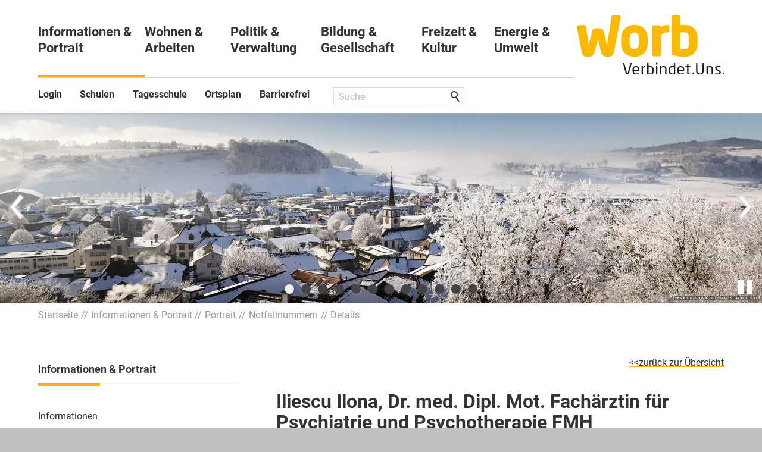

--- FILE ---
content_type: text/html; charset=utf-8
request_url: https://www.worb.ch/de/kontakte/141_iliescu-ilona,-dr.-med.-dipl.-mot.-&navid=179010179010
body_size: 37156
content:
<!DOCTYPE html>
<html lang="de" class="pagestatus-init no-js no-weditor scrolled-top page_var0 object-default hasBlockLeft project-de subdir-kontakte navId-179010179010"><head><meta charset="UTF-8" /><title>Kontakte: Fachärztin für Psychiatrie und Psychotherapie FMH Iliescu Ilona, Dr. med. Dipl. Mot. </title><!--
      Diese Seite wurde mit Weblication® CMS erstellt.
      Weblication® ist ein Produkt der Scholl Communications AG in 77694 Kehl.
      Weitere Informationen finden Sie unter https://www.weblication.de bzw. https://scholl.de.
    --><meta name="Description" content="Kontakte Detail" /><meta name="Keywords" content="Kontakte" /><meta name="Robots" content="index, noodp" /><meta name="viewport" content="width=device-width, initial-scale=1"/><meta name="referrer" content="strict-origin-when-cross-origin"/><meta name="Generator" content="Weblication® CMS"/><!--[if IE]><meta http-equiv="x-ua-compatible" content="IE=edge" /><![endif]--><meta name="format-detection" content="telephone=no"/><meta name="geo.region" content="CH-BE"/><meta name="geo.placename" content="Bärenplatz 1, 3076 Worb, Schweiz"/><meta name="geo.position" content="46.92926;7.56187"/><meta property="twitter:card" content="summary_large_image" /><meta property="og:title" content="Details" /><meta property="og:description" content="Kontakte Detail" /><meta property="twitter:title" content="Details" /><meta property="twitter:description" content="Kontakte Detail" /><link rel="alternate" hreflang="de" href="http://www.worb.ch/de/kontakte/detail/detail.php" /><link rel="icon" href="/wGlobal/wGlobal/layout/images/favicon.svg"/><link rel="canonical" href="https://www.worb.ch/de/kontakte/141_iliescu-ilona,-dr.-med.-dipl.-mot.-"/><script>document.documentElement.className = document.documentElement.className.replace('no-js', 'js');wNavidStandard='179010179010';wProjectPath='/de'; </script><!--WNEOUC:<link rel="stylesheet" href="/wGlobal/wGlobal/layout/styles/optimized/design_85f9ec8dfe9569bc65cd23aed38ba61a.css?1764161561"/>:WNEOUC--><!--WEOUCO--><style>input[type="file"]{box-sizing: unset !important}input[type="checkbox"]{vertical-align: middle !important}input[readonly]{background-color: rgb(240, 255, 208);color: rgb(134, 134, 134)}label.error{margin: 2px 0.8% 2px 0 !important;padding: 0 6px;position: relative;display: block;background-color: rgb(242, 195, 147) !important}* + html body .fns_elementForm fieldset{padding-bottom: 1em}* html body .fns_elementForm fieldset{padding-bottom: 1em}* + html body .fns_elementForm ul .group{margin-top: -1.4em}* html body .fns_elementForm ul .group{margin-top: -1.4em}table.fns_elementTable caption{text-align: left;font-weight: bold}* + html body table.fns_elementTable caption{padding-bottom: 1em}table.fns_elementTable th{vertical-align: top;text-align: left;font-weight: bold}table.fns_elementTable td{vertical-align: top;text-align: left;font-weight: normal}table.fns_elementTable{border-spacing: 0;border-collapse: collapse;table-layout: auto;empty-cells: show}table.fns_elementTable{width: 99%;table-layout: fixed}table.fns_elementTable th{}table.fns_elementTable tr:hover{}table.fns_elementTable th{padding: 0.25em}table.fns_elementTable td.head{background-color: #e8e8e8 !important;font-weight: bold}table.fns_elementTable td{padding: 0.25em}table.fns_elementTable td:hover{background-color: #f2f1f0}table.fns_elementTable .hide{width: 5%;text-align: center}table.fns_elementTable .left{text-align: left}table.fns_elementTable .right{text-align: right}table.fns_elementTable .center{text-align: center}table.fns_elementTable .middle{vertical-align: middle}table.fns_elementTable .space{padding-bottom: 1em}table.fns_elementTable .cell5p{width: 5%}table.fns_elementTable .cell10p{width: 12%}table.fns_elementTable .cell15p{width: 15%}table.fns_elementTable .cell20p{width: 20%}table.fns_elementTable .cell22p{width: 22%}table.fns_elementTable .cell23p{width: 23%}table.fns_elementTable .cell25p{width: 25%}table.fns_elementTable .cell28p{width: 28%}table.fns_elementTable .cell30p{width: 30%}table.fns_elementTable .cell32p{width: 32%}table.fns_elementTable .cell33p{width: 33.3%}table.fns_elementTable .cell40p{width: 40%}table.fns_elementTable .cell50p{width: 50%}table.fns_elementTable .cell66p{width: 66.6%}table.fns_elementTable .cell75p{width: 75%}dl.formTable dd div.cartTooltip{position: relative;float: right}dt{width:100%;font-weight:bold}dd{margin: 0 0 30px 0 !important;width: 100%;float: left}fieldset{border: none;padding: 0}.formTable dd .wglListEntryMover{margin: -8px 0 0 -15px}table{border-collapse: collapse;width:100%
}td, th{padding: 10px;text-align: left;margin: 0}tbody tr:nth-child(2n){background-color: #eee}th{position: sticky;top: 0;background-color: #444;color: white}td:hover{background-color:transparent}.elementForm div.form div.formElement.formElementButton{text-align:left !important}label.XXL, input.XXL, textarea.XXL, select.XXL{width: 100% !important;margin: 0 0 0 0 !important}label.XXL:first-child, input.XXL:first-child, textarea.XXL:first-child, select.XXL:first-child{padding:8px 10px;margin-bottom:8px}h2{background:transparent !important}@media only screen and (max-width: 800px){}
@charset "UTF-8";table.dataTable thead .sorting, table.dataTable thead .sorting_asc, table.dataTable thead .sorting_desc{cursor: pointer}table.dataTable thead .sorting:before, table.dataTable thead .sorting:after, table.dataTable thead .sorting_asc:before, table.dataTable thead .sorting_asc:after, table.dataTable thead .sorting_desc:before, table.dataTable thead .sorting_desc:after, table.dataTable thead .sorting_asc_disabled:before, table.dataTable thead .sorting_asc_disabled:after, table.dataTable thead .sorting_desc_disabled:before, table.dataTable thead .sorting_desc_disabled:after{position: absolute;bottom: 6px;display: block;opacity: 0.3;font-size: 0.9em}table.dataTable thead .sorting:before, table.dataTable thead .sorting_asc:before, table.dataTable thead .sorting_desc:before, table.dataTable thead .sorting_asc_disabled:before, table.dataTable thead .sorting_desc_disabled:before{right: 1em;content: "\2191"}table.dataTable thead .sorting:after, table.dataTable thead .sorting_asc:after, table.dataTable thead .sorting_desc:after, table.dataTable thead .sorting_asc_disabled:after, table.dataTable thead .sorting_desc_disabled:after{right: 0.5em;content: "\2193"}table.dataTable thead .sorting:before, table.dataTable thead .sorting_asc:before, table.dataTable thead .sorting_desc:before, table.dataTable thead .sorting_asc_disabled:before, table.dataTable thead .sorting_desc_disabled:before{right: 1em;content: "\2191"}table.dataTable thead .sorting_asc:before, table.dataTable thead .sorting_desc:after{opacity: 1}table.dataTable tbody tr{transition-duration: .28s;transition-timing-function: cubic-bezier(.4,0,.2,1);transition-property: background-color}table.dataTable tbody tr:hover{background-color: #f6f6f6}td:hover{background-color:}
@media (min-width: 1200px){}@media (max-width: 1199px){}@media (min-width: 1200px){}@media (max-width: 1199px){}@media (min-width: 1200px){}@media (max-width: 1199px){}@media (min-width: 1200px){}@media (max-width: 1199px){}@media (min-width: 415px){}@media (max-width: 414px){}:root{--baseColorPrimary1:#ffad1c;--baseColorPrimary2:#999;--baseColorWhite:#FFFFFF;--baseColorLighter:#F0F0F0;--baseColorLight:#DDDDDD;--baseColorSemi:#C0C0C0;--baseColorDark:#888888;--baseColorDarker:#444444;--baseColorBlack:#333333;--backgroundColorBody:#C0C0C0;--backgroundColorHeader:var(--baseColorLighter);--backgroundColorHeaderBefore:var(--baseColorDarker);--fontColorHeaderBefore:var(--baseColorWhite);--fontColorSearchSymbolHeaderBefore:var(--baseColorWhite);--fontColorHeaderAfter:var(--baseColorDark);--backgroundColorHeaderAfter:var(--baseColorLight);--fontColorSearchSymbolHeader:var(--baseColorBlack);--fontColorSearchSymbolHeaderAfter:var(--baseColorBlack);--backgroundColorSearchLayer:var(--baseColorLight);--fontColorNavigationMetaHeaderMainLevel1:rgba(51,51,51,0.4);--fontColorNavigationMetaHeaderMainLevel1Selected:rgba(51,51,51,0.6);--fontColorNavigationMetaHeaderMainLevel1Hover:rgba(51,51,51,0.6);--fontColorNavigationMetaHeaderMainLevel1Active:rgba(51,51,51,0.6);--fontColorNavigationMetaHeaderBeforeLevel1:var(--baseColorWhite);--fontColorNavigationMetaHeaderBeforeLevel1Selected:var(--baseColorLighter);--fontColorNavigationMetaHeaderBeforeLevel1Hover:var(--baseColorLighter);--fontColorNavigationMetaHeaderBeforeLevel1Active:var(--baseColorLighter);--backgroundColorNavigationMeta:transparent;--backgroundColorNavigationMain:transparent;--backgroundColorNavigationMainLayer:var(--baseColorLighter);--backgroundColorMegaDropdown:var(--baseColorLighter);--backgroundColorNavigationMainBlockBefore:transparent;--fontColorNavigationMainLevel1:var(--baseColorBlack);--fontColorNavigationMainLevel1Selected:var(--baseColorBlack);--fontColorNavigationMainLevel1Hover:var(--baseColorBlack);--fontColorNavigationMainLevel1Active:var(--baseColorBlack);--fontColorNavigationMainLevel2:var(--baseColorBlack);--fontColorNavigationMainLevel2Selected:var(--baseColorBlack);--fontColorNavigationMainLevel2Hover:var(--baseColorBlack);--fontColorNavigationMainLevel2Active:var(--baseColorBlack);--backgroundColorNavigationMainLevel1:transparent;--backgroundColorNavigationMainLevel1Selected:transparent;--backgroundColorNavigationMainLevel1Hover:transparent;--backgroundColorNavigationMainLevel1Active:transparent;--backgroundColorNavigationMainLevel2:transparent;--backgroundColorNavigationMainLevel2Selected:transparent;--backgroundColorNavigationMainLevel2Hover:rgba(51,51,51,0.02);--backgroundColorNavigationMainLevel2Active:rgba(51,51,51,0.05);--symbolColorNavigationMenu:var(--baseColorBlack);--backgroundColorNavigationMenu:var(--baseColorLighter);--fontColorNavigationMenuLevel1:var(--baseColorBlack);--fontColorNavigationMenuLevel1Selected:var(--baseColorBlack);--fontColorNavigationMenuLevel1Hover:var(--baseColorBlack);--fontColorNavigationMenuLevel1Active:var(--baseColorBlack);--fontColorNavigationMenuLevel2:var(--baseColorBlack);--fontColorNavigationMenuLevel2Selected:var(--baseColorBlack);--fontColorNavigationMenuLevel2Hover:var(--baseColorBlack);--fontColorNavigationMenuLevel2Active:var(--baseColorBlack);--backgroundColorNavigationMenuLevel1:transparent;--backgroundColorNavigationMenuLevel1Selected:transparent;--backgroundColorNavigationMenuLevel1Hover:transparent;--backgroundColorNavigationMenuLevel1Active:rgba(51,51,51,0.05);--backgroundColorNavigationMenuLevel2:transparent;--backgroundColorNavigationMenuLevel2Selected:transparent;--backgroundColorNavigationMenuLevel2Hover:transparent;--backgroundColorNavigationMenuLevel2Active:rgba(51,51,51,0.05);--backgroundColorNavigationSub:transparent;--fontColorNavigationSubLevel1:var(--baseColorBlack);--fontColorNavigationSubLevel1Selected:var(--baseColorBlack);--fontColorNavigationSubLevel1Hover:var(--baseColorBlack);--fontColorNavigationSubLevel1Active:var(--baseColorBlack);--fontColorNavigationSubLevel2:var(--baseColorBlack);--fontColorNavigationSubLevel2Selected:var(--baseColorBlack);--fontColorNavigationSubLevel2Hover:var(--baseColorBlack);--fontColorNavigationSubLevel2Active:var(--baseColorBlack);--backgroundColorNavigationSubLevel1:transparent;--backgroundColorNavigationSubLevel1Selected:transparent;--backgroundColorNavigationSubLevel1Hover:transparent;--backgroundColorNavigationSubLevel1Active:transparent;--backgroundColorNavigationSubLevel2:transparent;--backgroundColorNavigationSubLevel2Selected:transparent;--backgroundColorNavigationSubLevel2Hover:transparent;--backgroundColorNavigationSubLevel2Active:transparent;--fontColorNavigationBreadcrumb:rgba(51,51,51,0.5);--fontColorNavigationBreadcrumbHover:var(--baseColorBlack);--fontColorNavigationBreadcrumbActive:var(--baseColorBlack);--backgroundColorNavigationBreadcrumb:transparent;--backgroundColorContent:var(--baseColorWhite);--fontColorDefault:var(--baseColorBlack);--fontColorSub:rgba(51,51,51,0.5);--fontColorWeak:rgba(51,51,51,0.4);--fontColorInverseDefault:var(--baseColorWhite);--fontColorInverseSub:rgba(255,255,255,0.5);--fontColorInverseWeak:rgba(255,255,255,0.5);--fontColorError:#FB0008;--fontColorHeadline1:var(--baseColorBlack);--fontColorHeadline2:var(--baseColorBlack);--fontColorHeadline3:var(--baseColorBlack);--fontColorHeadline4:var(--baseColorBlack);--fontColorHeadline5:var(--baseColorBlack);--fontColorHeadline6:var(--baseColorBlack);--fontColorInverseHeadline1:var(--baseColorWhite);--fontColorInverseHeadline2:var(--baseColorWhite);--fontColorInverseHeadline3:var(--baseColorWhite);--fontColorInverseHeadline4:var(--baseColorWhite);--fontColorInverseHeadline5:var(--baseColorWhite);--fontColorInverseHeadline6:var(--baseColorWhite);--fontColorLink:var(--baseColorBlack);--fontColorLinkHover:rgba(255,173,28,0.8);--fontColorLinkActive:rgba(255,173,28,0.8);--fontColorInverseLink:rgba(255,255,255,0.7);--fontColorInverseLinkHover:var(--baseColorWhite);--fontColorInverseLinkActive:var(--baseColorWhite);--fontColorEntryTitle:var(--baseColorBlack);--fontColorEntryDate:rgba(51,51,51,0.4);--fontColorEntryDescription:rgba(51,51,51,0.6);--fontColorInverseEntryTitle:var(--baseColorWhite);--fontColorInverseEntryDate:rgba(255,255,255,0.4);--fontColorInverseEntryDescription:rgba(255,255,255,0.6);--backgroundColorWhite:var(--baseColorWhite);--backgroundColorBlack:var(--baseColorBlack);--backgroundColorLight1:var(--baseColorLighter);--backgroundColorLight2:var(--baseColorLight);--backgroundColorDark1:var(--baseColorDarker);--backgroundColorDark2:var(--baseColorPrimary1);--backgroundColorError:rgba(251,0,8,0.3);--borderColorDefault:var(--baseColorLight);--borderColorLight:var(--baseColorLighter);--borderColorDark:rgba(68,68,68,0.5);--borderColorLines:var(--baseColorLight);--backgroundColorButton:var(--baseColorPrimary1);--backgroundColorButtonHover:rgba(255,173,28,0.8);--backgroundColorButtonActive:rgba(255,173,28,0.6);--borderColorButton:var(--baseColorPrimary1);--borderColorButtonHover:rgba(255,173,28,0.8);--borderColorButtonActive:rgba(255,173,28,0.6);--fontColorButton:var(--baseColorWhite);--fontColorButtonHover:var(--baseColorWhite);--fontColorButtonActive:var(--baseColorWhite);--backgroundColorInverseButton:var(--baseColorWhite);--backgroundColorInverseButtonHover:rgba(255,255,255,0.8);--backgroundColorInverseButtonActive:rgba(255,255,255,0.6);--borderColorInverseButton:var(--baseColorLight);--borderColorInverseButtonHover:rgba(255,255,255,0.8);--borderColorInverseButtonActive:rgba(255,255,255,0.6);--fontColorInverseButton:var(--baseColorBlack);--fontColorInverseButtonHover:var(--baseColorBlack);--fontColorInverseButtonActive:var(--baseColorBlack);--backgroundColorInputs:var(--baseColorWhite);--borderColorInput:var(--baseColorLight);--borderColorInputFocus:var(--baseColorSemi);--backgroundColorTable:transparent;--backgroundColorTableHeader:var(--baseColorDark);--backgroundColorTableCellHightlighted:var(--baseColorLighter);--borderColorTable:var(--baseColorDark);--colorLinkIcon:var(--baseColorBlack);--colorLinkIconInverse:var(--baseColorWhite);--fontColorFunctions:var(--baseColorSemi);--fontColorFunctionsActive:var(--baseColorDark);--backgroundColorFunctions:transparent;--backgroundColorFunctionsActive:transparent;--backgroundColorFooter:var(--baseColorDarker);--isDarkBackgroundFooter:yes}@media (min-width: 1200px){}@media(prefers-contrast:more){}html.embedpage-body-open{overflow:hidden}@font-face{font-family:'Font Awesome 5 Free';font-style:normal;font-weight:normal;src:url("/wGlobal/wGlobal/layout/webfonts/fontAwesome5/fa-regular-400.eot");src:url("/wGlobal/wGlobal/layout/webfonts/fontAwesome5/fa-regular-400.eot?#iefix") format("embedded-opentype"), url("/wGlobal/wGlobal/layout/webfonts/fontAwesome5/fa-regular-400.woff2") format("woff2"), url("/wGlobal/wGlobal/layout/webfonts/fontAwesome5/fa-regular-400.woff") format("woff"), url("/wGlobal/wGlobal/layout/webfonts/fontAwesome5/fa-regular-400.ttf") format("truetype"), url("/wGlobal/wGlobal/layout/webfonts/fontAwesome5/fa-regular-400.svg#fontawesome") format("svg")}@font-face{font-family:'Font Awesome 5 Free';font-style:normal;font-weight:900;src:url("/wGlobal/wGlobal/layout/webfonts/fontAwesome5/fa-solid-900.eot");src:url("/wGlobal/wGlobal/layout/webfonts/fontAwesome5/fa-solid-900.eot?#iefix") format("embedded-opentype"), url("/wGlobal/wGlobal/layout/webfonts/fontAwesome5/fa-solid-900.woff2") format("woff2"), url("/wGlobal/wGlobal/layout/webfonts/fontAwesome5/fa-solid-900.woff") format("woff"), url("/wGlobal/wGlobal/layout/webfonts/fontAwesome5/fa-solid-900.ttf") format("truetype"), url("/wGlobal/wGlobal/layout/webfonts/fontAwesome5/fa-solid-900.svg#fontawesome") format("svg")}@font-face{font-family:'Font Awesome 5 Brands';font-style:normal;font-weight:normal;src:url("/wGlobal/wGlobal/layout/webfonts/fontAwesome5/fa-brands-400.eot");src:url("/wGlobal/wGlobal/layout/webfonts/fontAwesome5/fa-brands-400.eot?#iefix") format("embedded-opentype"), url("/wGlobal/wGlobal/layout/webfonts/fontAwesome5/fa-brands-400.woff2") format("woff2"), url("/wGlobal/wGlobal/layout/webfonts/fontAwesome5/fa-brands-400.woff") format("woff"), url("/wGlobal/wGlobal/layout/webfonts/fontAwesome5/fa-brands-400.ttf") format("truetype"), url("/wGlobal/wGlobal/layout/webfonts/fontAwesome5/fa-brands-400.svg#fontawesome") format("svg")}@-webkit-keyframes fa-spin 0%{-webkit-transform:rotate(0deg);transform:rotate(0deg)}@-webkit-keyframes fa-spin 100%{-webkit-transform:rotate(360deg);transform:rotate(360deg)}@keyframes fa-spin{0%{-webkit-transform:rotate(0deg);transform:rotate(0deg)}100%{-webkit-transform:rotate(360deg);transform:rotate(360deg)}}:root .fa-rotate-90, :root .fa-rotate-180, :root .fa-rotate-270, :root .fa-flip-horizontal, :root .fa-flip-vertical{-webkit-filter:none;filter:none}@media (prefers-reduced-motion: reduce){}@-webkit-keyframes fa-beat 0%, @-webkit-keyframes fa-beat 90%{-webkit-transform:scale(1);transform:scale(1)}@-webkit-keyframes fa-beat 45%{-webkit-transform:scale(var(--fa-beat-scale, 1.25));transform:scale(var(--fa-beat-scale, 1.25))}@keyframes fa-beat{0%, 90%{-webkit-transform:scale(1);transform:scale(1)}45%{-webkit-transform:scale(var(--fa-beat-scale, 1.25));transform:scale(var(--fa-beat-scale, 1.25))}}@-webkit-keyframes fa-bounce 0%{-webkit-transform:scale(1,1) translateY(0);transform:scale(1,1) translateY(0)}@-webkit-keyframes fa-bounce 10%{-webkit-transform:scale(var(--fa-bounce-start-scale-x, 1.1),var(--fa-bounce-start-scale-y, 0.9)) translateY(0);transform:scale(var(--fa-bounce-start-scale-x, 1.1),var(--fa-bounce-start-scale-y, 0.9)) translateY(0)}@-webkit-keyframes fa-bounce 30%{-webkit-transform:scale(var(--fa-bounce-jump-scale-x, 0.9),var(--fa-bounce-jump-scale-y, 1.1)) translateY(var(--fa-bounce-height, -0.5em));transform:scale(var(--fa-bounce-jump-scale-x, 0.9),var(--fa-bounce-jump-scale-y, 1.1)) translateY(var(--fa-bounce-height, -0.5em))}@-webkit-keyframes fa-bounce 50%{-webkit-transform:scale(var(--fa-bounce-land-scale-x, 1.05),var(--fa-bounce-land-scale-y, 0.95)) translateY(0);transform:scale(var(--fa-bounce-land-scale-x, 1.05),var(--fa-bounce-land-scale-y, 0.95)) translateY(0)}@-webkit-keyframes fa-bounce 57%{-webkit-transform:scale(1,1) translateY(var(--fa-bounce-rebound, -0.125em));transform:scale(1,1) translateY(var(--fa-bounce-rebound, -0.125em))}@-webkit-keyframes fa-bounce 64%{-webkit-transform:scale(1,1) translateY(0);transform:scale(1,1) translateY(0)}@-webkit-keyframes fa-bounce 100%{-webkit-transform:scale(1,1) translateY(0);transform:scale(1,1) translateY(0)}@keyframes fa-bounce{0%{-webkit-transform:scale(1,1) translateY(0);transform:scale(1,1) translateY(0)}10%{-webkit-transform:scale(var(--fa-bounce-start-scale-x, 1.1),var(--fa-bounce-start-scale-y, 0.9)) translateY(0);transform:scale(var(--fa-bounce-start-scale-x, 1.1),var(--fa-bounce-start-scale-y, 0.9)) translateY(0)}30%{-webkit-transform:scale(var(--fa-bounce-jump-scale-x, 0.9),var(--fa-bounce-jump-scale-y, 1.1)) translateY(var(--fa-bounce-height, -0.5em));transform:scale(var(--fa-bounce-jump-scale-x, 0.9),var(--fa-bounce-jump-scale-y, 1.1)) translateY(var(--fa-bounce-height, -0.5em))}50%{-webkit-transform:scale(var(--fa-bounce-land-scale-x, 1.05),var(--fa-bounce-land-scale-y, 0.95)) translateY(0);transform:scale(var(--fa-bounce-land-scale-x, 1.05),var(--fa-bounce-land-scale-y, 0.95)) translateY(0)}57%{-webkit-transform:scale(1,1) translateY(var(--fa-bounce-rebound, -0.125em));transform:scale(1,1) translateY(var(--fa-bounce-rebound, -0.125em))}64%{-webkit-transform:scale(1,1) translateY(0);transform:scale(1,1) translateY(0)}100%{-webkit-transform:scale(1,1) translateY(0);transform:scale(1,1) translateY(0)}}@-webkit-keyframes fa-fade 50%{opacity:var(--fa-fade-opacity, 0.4)}@keyframes fa-fade{50%{opacity:var(--fa-fade-opacity, 0.4)}}@-webkit-keyframes fa-beat-fade 0%, @-webkit-keyframes fa-beat-fade 100%{opacity:var(--fa-beat-fade-opacity, 0.4);-webkit-transform:scale(1);transform:scale(1)}@-webkit-keyframes fa-beat-fade 50%{opacity:1;-webkit-transform:scale(var(--fa-beat-fade-scale, 1.125));transform:scale(var(--fa-beat-fade-scale, 1.125))}@keyframes fa-beat-fade{0%, 100%{opacity:var(--fa-beat-fade-opacity, 0.4);-webkit-transform:scale(1);transform:scale(1)}50%{opacity:1;-webkit-transform:scale(var(--fa-beat-fade-scale, 1.125));transform:scale(var(--fa-beat-fade-scale, 1.125))}}@-webkit-keyframes fa-flip 50%{-webkit-transform:rotate3d(var(--fa-flip-x, 0),var(--fa-flip-y, 1),var(--fa-flip-z, 0),var(--fa-flip-angle, -180deg));transform:rotate3d(var(--fa-flip-x, 0),var(--fa-flip-y, 1),var(--fa-flip-z, 0),var(--fa-flip-angle, -180deg))}@keyframes fa-flip{50%{-webkit-transform:rotate3d(var(--fa-flip-x, 0),var(--fa-flip-y, 1),var(--fa-flip-z, 0),var(--fa-flip-angle, -180deg));transform:rotate3d(var(--fa-flip-x, 0),var(--fa-flip-y, 1),var(--fa-flip-z, 0),var(--fa-flip-angle, -180deg))}}@-webkit-keyframes fa-shake 0%{-webkit-transform:rotate(-15deg);transform:rotate(-15deg)}@-webkit-keyframes fa-shake 4%{-webkit-transform:rotate(15deg);transform:rotate(15deg)}@-webkit-keyframes fa-shake 8%, @-webkit-keyframes fa-shake 24%{-webkit-transform:rotate(-18deg);transform:rotate(-18deg)}@-webkit-keyframes fa-shake 12%, @-webkit-keyframes fa-shake 28%{-webkit-transform:rotate(18deg);transform:rotate(18deg)}@-webkit-keyframes fa-shake 16%{-webkit-transform:rotate(-22deg);transform:rotate(-22deg)}@-webkit-keyframes fa-shake 20%{-webkit-transform:rotate(22deg);transform:rotate(22deg)}@-webkit-keyframes fa-shake 32%{-webkit-transform:rotate(-12deg);transform:rotate(-12deg)}@-webkit-keyframes fa-shake 36%{-webkit-transform:rotate(12deg);transform:rotate(12deg)}@-webkit-keyframes fa-shake 40%, @-webkit-keyframes fa-shake 100%{-webkit-transform:rotate(0deg);transform:rotate(0deg)}@keyframes fa-shake{0%{-webkit-transform:rotate(-15deg);transform:rotate(-15deg)}4%{-webkit-transform:rotate(15deg);transform:rotate(15deg)}8%, 24%{-webkit-transform:rotate(-18deg);transform:rotate(-18deg)}12%, 28%{-webkit-transform:rotate(18deg);transform:rotate(18deg)}16%{-webkit-transform:rotate(-22deg);transform:rotate(-22deg)}20%{-webkit-transform:rotate(22deg);transform:rotate(22deg)}32%{-webkit-transform:rotate(-12deg);transform:rotate(-12deg)}36%{-webkit-transform:rotate(12deg);transform:rotate(12deg)}40%, 100%{-webkit-transform:rotate(0deg);transform:rotate(0deg)}}@-webkit-keyframes fa-spin 0%{-webkit-transform:rotate(0deg);transform:rotate(0deg)}@-webkit-keyframes fa-spin 100%{-webkit-transform:rotate(360deg);transform:rotate(360deg)}@keyframes fa-spin{0%{-webkit-transform:rotate(0deg);transform:rotate(0deg)}100%{-webkit-transform:rotate(360deg);transform:rotate(360deg)}}:root, :host{--fa-style-family-brands:'Font Awesome 6 Brands';--fa-font-brands:normal 400 1em/1 'Font Awesome 6 Brands'}@font-face{font-family:'Font Awesome 6 Brands';font-style:normal;font-weight:400;font-display:block;src:url("/wGlobal/wGlobal/layout/webfonts/fontAwesome6/fa-brands-400.woff2") format("woff2"), url("/wGlobal/wGlobal/layout/webfonts/fontAwesome6/fa-brands-400.ttf") format("truetype")}:root, :host{--fa-style-family-classic:'Font Awesome 6 Free';--fa-font-regular:normal 400 1em/1 'Font Awesome 6 Free'}@font-face{font-family:'Font Awesome 6 Free';font-style:normal;font-weight:400;font-display:block;src:url("/wGlobal/wGlobal/layout/webfonts/fontAwesome6/fa-regular-400.woff2") format("woff2"), url("/wGlobal/wGlobal/layout/webfonts/fontAwesome6/fa-regular-400.ttf") format("truetype")}:root, :host{--fa-style-family-classic:'Font Awesome 6 Free';--fa-font-solid:normal 900 1em/1 'Font Awesome 6 Free'}@font-face{font-family:'Font Awesome 6 Free';font-style:normal;font-weight:900;font-display:block;src:url("/wGlobal/wGlobal/layout/webfonts/fontAwesome6/fa-solid-900.woff2") format("woff2"), url("/wGlobal/wGlobal/layout/webfonts/fontAwesome6/fa-solid-900.ttf") format("truetype")}@font-face{font-family:'Font Awesome 5 Brands';font-display:block;font-weight:400;src:url("/wGlobal/wGlobal/layout/webfonts/fontAwesome6/fa-brands-400.woff2") format("woff2"), url("/wGlobal/wGlobal/layout/webfonts/fontAwesome6/fa-brands-400.ttf") format("truetype")}@font-face{font-family:'Font Awesome 5 Free';font-display:block;font-weight:900;src:url("/wGlobal/wGlobal/layout/webfonts/fontAwesome6/fa-solid-900.woff2") format("woff2"), url("/wGlobal/wGlobal/layout/webfonts/fontAwesome6/fa-solid-900.ttf") format("truetype")}@font-face{font-family:'Font Awesome 5 Free';font-display:block;font-weight:400;src:url("/wGlobal/wGlobal/layout/webfonts/fontAwesome6/fa-regular-400.woff2") format("woff2"), url("/wGlobal/wGlobal/layout/webfonts/fontAwesome6/fa-regular-400.ttf") format("truetype")}@font-face{font-family:'FontAwesome';font-display:block;src:url("/wGlobal/wGlobal/layout/webfonts/fontAwesome6/fa-solid-900.woff2") format("woff2"), url("/wGlobal/wGlobal/layout/webfonts/fontAwesome6/fa-solid-900.ttf") format("truetype")}@font-face{font-family:'FontAwesome';font-display:block;src:url("/wGlobal/wGlobal/layout/webfonts/fontAwesome6/fa-brands-400.woff2") format("woff2"), url("/wGlobal/wGlobal/layout/webfonts/fontAwesome6/fa-brands-400.ttf") format("truetype")}@font-face{font-family:'FontAwesome';font-display:block;src:url("/wGlobal/wGlobal/layout/webfonts/fontAwesome6/fa-regular-400.woff2") format("woff2"), url("/wGlobal/wGlobal/layout/webfonts/fontAwesome6/fa-regular-400.ttf") format("truetype");unicode-range:U+F003,U+F006,U+F014,U+F016-F017,U+F01A-F01B,U+F01D,U+F022,U+F03E,U+F044,U+F046,U+F05C-F05D,U+F06E,U+F070,U+F087-F088,U+F08A,U+F094,U+F096-F097,U+F09D,U+F0A0,U+F0A2,U+F0A4-F0A7,U+F0C5,U+F0C7,U+F0E5-F0E6,U+F0EB,U+F0F6-F0F8,U+F10C,U+F114-F115,U+F118-F11A,U+F11C-F11D,U+F133,U+F147,U+F14E,U+F150-F152,U+F185-F186,U+F18E,U+F190-F192,U+F196,U+F1C1-F1C9,U+F1D9,U+F1DB,U+F1E3,U+F1EA,U+F1F7,U+F1F9,U+F20A,U+F247-F248,U+F24A,U+F24D,U+F255-F25B,U+F25D,U+F271-F274,U+F278,U+F27B,U+F28C,U+F28E,U+F29C,U+F2B5,U+F2B7,U+F2BA,U+F2BC,U+F2BE,U+F2C0-F2C1,U+F2C3,U+F2D0,U+F2D2,U+F2D4,U+F2DC}@font-face{font-family:'FontAwesome';font-display:block;src:url("/wGlobal/wGlobal/layout/webfonts/fontAwesome6/fa-v4compatibility.woff2") format("woff2"), url("/wGlobal/wGlobal/layout/webfonts/fontAwesome6/fa-v4compatibility.ttf") format("truetype");unicode-range:U+F041,U+F047,U+F065-F066,U+F07D-F07E,U+F080,U+F08B,U+F08E,U+F090,U+F09A,U+F0AC,U+F0AE,U+F0B2,U+F0D0,U+F0D6,U+F0E4,U+F0EC,U+F10A-F10B,U+F123,U+F13E,U+F148-F149,U+F14C,U+F156,U+F15E,U+F160-F161,U+F163,U+F175-F178,U+F195,U+F1F8,U+F219,U+F27A}@media (min-width:360px){}html.wglBox{}.wglLightbox{cursor:pointer}.wglLightbox[data-isinactivelightbox='1']{cursor:inherit}html.ios .wLightbox .wLightboxOuter .wLightboxInner{-webkit-overflow-scrolling:touch}@media (min-width: 1200px){}@media (min-width: 1200px){}@media (min-width: 1200px){}@media (min-width: 1200px){}@media (min-width: 1200px){}@media (min-width: 1200px){}@media (min-width: 1200px){}@media (min-width: 1200px){}@media (max-width: 1199px){}#blockContentInner{}#blockContentInner .elementSection > div, #blockContentInner .elementSectionObjectContactPerson > div{}html:lang(en) .wReaderPanelEmbed .wButtonStartReading:before{content:'Read aloud'}html:lang(en) .wReaderPanelEmbed.pauseReading .wButtonStartReading:before{content:'Continue read aloud'}html:lang(en) .wReaderPanelEmbed .wButtonStopReading:before{content:'Stop'}.wglElementCanBeRead:hover{outline:dotted 4px #a0a0a0}.wglElementIsBeingRead{outline:dotted 4px #000000}.wglElementIsBeingRead:hover{outline:dotted 4px #000000}#blockHeader #scrollProgress{position:absolute}#blockHeader{width:100%;padding:0;background:#F0F0F0;position:relative;z-index:1;position:fixed;z-index:100;top:0}#blockHeader #blockHeaderMain{height:120px}#blockHeader #blockHeaderMain #blockHeaderMainInner{max-width:1170px;position:relative;margin:0 auto}#blockHeader #blockHeaderMain #logo{position:absolute;z-index:2;margin:31px 0 0 1rem;right:0;margin:31px 2rem 0 0}#blockHeader #blockHeaderMain #logo > img, #blockHeader #blockHeaderMain #logo > svg{height:58px;width:auto;display:block}#blockHeader #blockHeaderMain #logo .logoImgFull{display:none}#blockHeader #blockHeaderMain #logo .logoImgOnScroll{display:none}#blockHeader #blockHeaderMain #searchBox{position:absolute}#blockHeader #blockHeaderMain #searchBox .searchBoxContainer{margin:0;padding:0;position:relative;overflow:hidden;height:32px;width:auto}#blockHeader #blockHeaderMain #searchBox .searchBoxContainer .searchBoxLabel{display:none}#blockHeader #blockHeaderMain #searchBox .searchBoxContainer .searchBoxElement{}#blockHeader #blockHeaderMain #searchBox .searchBoxContainer .searchBoxElement .searchTerm{display:none;margin:2px 36px 0 0;width:120px;height:28px;line-height:26px;padding:0 8px;border:solid 1px #DDDDDD}#blockHeader #blockHeaderMain #searchBox .searchBoxContainer .searchBoxElement #searchSuggestOuter{position:absolute;margin-top:-1px;z-index:20;background-color:#FFFFFF;color:#333333;border:solid 1px #DDDDDD}#blockHeader #blockHeaderMain #searchBox .searchBoxContainer .searchBoxElement #searchSuggestOuter .searchSuggestEntry{padding:2px 6px;cursor:pointer}#blockHeader #blockHeaderMain #searchBox .searchBoxContainer .searchBoxElement #searchSuggestOuter .searchSuggestEntry:first-child{padding:4px 6px 2px 6px}#blockHeader #blockHeaderMain #searchBox .searchBoxContainer .searchBoxElement #searchSuggestOuter .searchSuggestEntry:last-child{padding:2px 6px 4px 6px}#blockHeader #blockHeaderMain #searchBox .searchBoxContainer .searchBoxElement #searchSuggestOuter .searchSuggestEntry:hover, #blockHeader #blockHeaderMain #searchBox .searchBoxContainer .searchBoxElement #searchSuggestOuter .searchSuggestEntry.selected{background-color:#F0F0F0}#blockHeader #blockHeaderMain #searchBox .searchBoxContainer .searchBoxElement #searchSubmit{display:block;position:relative;top:0;right:0;width:32px;height:32px;margin:0;padding:0;font-size:0;background:transparent;border:none;border-radius:0;z-index:11}#blockHeader #blockHeaderMain #searchBox .searchBoxContainer .searchBoxElement #searchSubmit:before{content:'';pointer-events:none;position:absolute;top:6px;left:7px;width:12px;height:12px;border:solid 2px #333333;border-radius:50%}#blockHeader #blockHeaderMain #searchBox .searchBoxContainer .searchBoxElement #searchSubmit:after{content:'';pointer-events:none;position:absolute;top:5px;left:5px;width:9px;height:2px;background-color:#333333;transform:rotate(54deg);margin-top:14px;margin-left:9px}#blockHeader #blockHeaderMain #searchBox .searchBoxContainer .searchBoxElement #searchSubmit:focus{outline:none}#blockHeader #blockHeaderMain #searchBox{position:absolute;top:8px;display:none}#blockHeader #blockHeaderMain #navigationMeta{display:none}#blockHeader #blockHeaderMain #blockHeaderMainContent{display:none}@media only screen and (min-width: 1200px){#blockHeader #blockHeaderMain #logo{margin:31px 0 0 1rem}}@media (min-width: 1200px){#blockHeader #blockHeaderMain #searchBox .searchBoxContainer .searchBoxElement{}#blockHeader #blockHeaderMain #searchBox .searchBoxContainer .searchBoxElement .searchTerm{display:block}#blockHeader #blockHeaderMain #searchBox .searchBoxContainer .searchBoxElement #searchSubmit{position:absolute}}@media only screen and (max-width: 1199px){#blockHeader #blockHeaderMain{}#blockHeader #blockHeaderMain html.navmenu-open{overflow:hidden}#blockHeader #blockHeaderMain #navigationMain{width:100%;position:relative}#blockHeader #blockHeaderMain #navigationMain > nav > div{display:block;position:fixed;left:-100vw;top:0;height:600px;height:calc(100vh - 190px);width:100vw;overflow:auto;z-index:100000;padding:0 0;transition:all 0.3s ease-in-out}.navmenu-open #blockHeader #blockHeaderMain #navigationMain > nav > div{left:0}#blockHeader #blockHeaderMain #navigationMain ul{list-style-type:none;margin:0;padding:0;height:100%}#blockHeader #blockHeaderMain #navigationMain li{position:static;display:block;margin:0;padding:0}#blockHeader #blockHeaderMain #navigationMain li > a{display:block;text-decoration:none}#blockHeader #blockHeaderMain #navigationMain li > ul{display:none}#blockHeader #blockHeaderMain #navigationMain li.selected, #blockHeader #blockHeaderMain #navigationMain li.descendantSelected{}#blockHeader #blockHeaderMain #navigationMain li.selected > ul, #blockHeader #blockHeaderMain #navigationMain li.descendantSelected > ul{display:block}#blockHeader #blockHeaderMain #navigationMain > nav{}.navmenu-open #blockHeader #blockHeaderMain #navigationMain > nav{}#blockHeader #blockHeaderMain #navigationMain > nav > div{max-width:1200px;height:calc(100% - 1rem)}#blockHeader #blockHeaderMain #navigationMain > nav > div > ul, #blockHeader #blockHeaderMain #navigationMain > nav > ul{position:relative;top:0;background:#F0F0F0;padding-top:1rem;width:100vw}#blockHeader #blockHeaderMain #navigationMain > nav > div > ul > li, #blockHeader #blockHeaderMain #navigationMain > nav > ul > li{}#blockHeader #blockHeaderMain #navigationMain > nav > div > ul > li > a, #blockHeader #blockHeaderMain #navigationMain > nav > ul > li > a{font-size:1.2rem;line-height:2.6rem;color:#333333;background-color:transparent;padding:0 3rem 0 1rem}#blockHeader #blockHeaderMain #navigationMain > nav > div > ul > li.selected, #blockHeader #blockHeaderMain #navigationMain > nav > div > ul > li.descendantSelected, #blockHeader #blockHeaderMain #navigationMain > nav > ul > li.selected, #blockHeader #blockHeaderMain #navigationMain > nav > ul > li.descendantSelected{}#blockHeader #blockHeaderMain #navigationMain > nav > div > ul > li.selected > a, #blockHeader #blockHeaderMain #navigationMain > nav > div > ul > li.descendantSelected > a, #blockHeader #blockHeaderMain #navigationMain > nav > ul > li.selected > a, #blockHeader #blockHeaderMain #navigationMain > nav > ul > li.descendantSelected > a{color:#333333;background-color:transparent}#blockHeader #blockHeaderMain #navigationMain > nav > div > ul > li:hover, #blockHeader #blockHeaderMain #navigationMain > nav > ul > li:hover{}#blockHeader #blockHeaderMain #navigationMain > nav > div > ul > li:hover > a, #blockHeader #blockHeaderMain #navigationMain > nav > ul > li:hover > a{color:#333333;background-color:transparent}#blockHeader #blockHeaderMain #navigationMain > nav > div > ul > li > a:active, #blockHeader #blockHeaderMain #navigationMain > nav > ul > li > a:active{color:#333333;background-color:rgba(51,51,51,0.05)}#blockHeader #blockHeaderMain #navigationMain > nav > div > ul > li span.navpointToggler, #blockHeader #blockHeaderMain #navigationMain > nav > ul > li span.navpointToggler{position:absolute;cursor:pointer;right:6px;width:32px;height:2.6rem;margin-top:-2.6rem;background:transparent}#blockHeader #blockHeaderMain #navigationMain > nav > div > ul > li span.navpointToggler:before, #blockHeader #blockHeaderMain #navigationMain > nav > div > ul > li span.navpointToggler:after, #blockHeader #blockHeaderMain #navigationMain > nav > ul > li span.navpointToggler:before, #blockHeader #blockHeaderMain #navigationMain > nav > ul > li span.navpointToggler:after{transition:all 0s ease-in-out;content:'';position:absolute;margin:17px 0 0 11px;display:block;width:14px;height:2px;background-color:#333333;transform:rotate(50deg)}#blockHeader #blockHeaderMain #navigationMain > nav > div > ul > li span.navpointToggler:after, #blockHeader #blockHeaderMain #navigationMain > nav > ul > li span.navpointToggler:after{margin:27px 0 0 11px;transform:rotate(-50deg)}#blockHeader #blockHeaderMain #navigationMain > nav > div > ul > li span.navpointToggler.open, #blockHeader #blockHeaderMain #navigationMain > nav > ul > li span.navpointToggler.open{}#blockHeader #blockHeaderMain #navigationMain > nav > div > ul > li span.navpointToggler.open:before, #blockHeader #blockHeaderMain #navigationMain > nav > ul > li span.navpointToggler.open:before{margin-left:10px;transform:rotate(-50deg)}#blockHeader #blockHeaderMain #navigationMain > nav > div > ul > li span.navpointToggler.open:after, #blockHeader #blockHeaderMain #navigationMain > nav > ul > li span.navpointToggler.open:after{margin-left:10px;transform:rotate(50deg)}#blockHeader #blockHeaderMain #navigationMain > nav > div > ul > li ul, #blockHeader #blockHeaderMain #navigationMain > nav > ul > li ul{z-index:1;width:calc(100% - 3%);left:3%;top:0;position:absolute;background-color:#F0F0F0;border-left:solid 1px #DDDDDD;padding:1rem 0 0.5rem 0}#blockHeader #blockHeaderMain #navigationMain > nav > div > ul > li ul > li.navlayerBackParentTitle, #blockHeader #blockHeaderMain #navigationMain > nav > div > ul > li ul > li.navlayerBackTitle, #blockHeader #blockHeaderMain #navigationMain > nav > ul > li ul > li.navlayerBackParentTitle, #blockHeader #blockHeaderMain #navigationMain > nav > ul > li ul > li.navlayerBackTitle{position:relative;min-height:2.2rem;font-size:1.0rem;line-height:2.2rem;color:#b3b3b3;padding:0 3rem 0 1rem;border-bottom:solid 1px #c0c0c0;margin-bottom:0.3rem;cursor:pointer}#blockHeader #blockHeaderMain #navigationMain > nav > div > ul > li ul > li.navlayerBackParentTitle span, #blockHeader #blockHeaderMain #navigationMain > nav > div > ul > li ul > li.navlayerBackTitle span, #blockHeader #blockHeaderMain #navigationMain > nav > ul > li ul > li.navlayerBackParentTitle span, #blockHeader #blockHeaderMain #navigationMain > nav > ul > li ul > li.navlayerBackTitle span{padding-left:16px}#blockHeader #blockHeaderMain #navigationMain > nav > div > ul > li ul > li.navlayerBackParentTitle:before, #blockHeader #blockHeaderMain #navigationMain > nav > div > ul > li ul > li.navlayerBackParentTitle:after, #blockHeader #blockHeaderMain #navigationMain > nav > div > ul > li ul > li.navlayerBackTitle:before, #blockHeader #blockHeaderMain #navigationMain > nav > div > ul > li ul > li.navlayerBackTitle:after, #blockHeader #blockHeaderMain #navigationMain > nav > ul > li ul > li.navlayerBackParentTitle:before, #blockHeader #blockHeaderMain #navigationMain > nav > ul > li ul > li.navlayerBackParentTitle:after, #blockHeader #blockHeaderMain #navigationMain > nav > ul > li ul > li.navlayerBackTitle:before, #blockHeader #blockHeaderMain #navigationMain > nav > ul > li ul > li.navlayerBackTitle:after{transition:all 0.3s ease-in-out;content:'';position:absolute;left:0;top:0;margin:13px 0 0 11px;display:block;width:12px;height:2px;background-color:#b3b3b3;transform:rotate(-50deg)}#blockHeader #blockHeaderMain #navigationMain > nav > div > ul > li ul > li.navlayerBackParentTitle:after, #blockHeader #blockHeaderMain #navigationMain > nav > div > ul > li ul > li.navlayerBackTitle:after, #blockHeader #blockHeaderMain #navigationMain > nav > ul > li ul > li.navlayerBackParentTitle:after, #blockHeader #blockHeaderMain #navigationMain > nav > ul > li ul > li.navlayerBackTitle:after{margin-top:21px;transform:rotate(50deg)}#blockHeader #blockHeaderMain #navigationMain > nav > div > ul > li ul > li.navlayerCloser, #blockHeader #blockHeaderMain #navigationMain > nav > ul > li ul > li.navlayerCloser{position:absolute;top:0;right:0;height:2.2rem;width:2.2rem;cursor:pointer}#blockHeader #blockHeaderMain #navigationMain > nav > div > ul > li ul > li.navlayerCloser span, #blockHeader #blockHeaderMain #navigationMain > nav > ul > li ul > li.navlayerCloser span{padding-left:16px}#blockHeader #blockHeaderMain #navigationMain > nav > div > ul > li ul > li.navlayerCloser:before, #blockHeader #blockHeaderMain #navigationMain > nav > div > ul > li ul > li.navlayerCloser:after, #blockHeader #blockHeaderMain #navigationMain > nav > ul > li ul > li.navlayerCloser:before, #blockHeader #blockHeaderMain #navigationMain > nav > ul > li ul > li.navlayerCloser:after{transition:all 0.3s ease-in-out;content:'';position:absolute;left:0;top:0;margin:18px 0 0 8px;display:block;width:20px;height:2px;background-color:#333333;transform:rotate(-45deg)}#blockHeader #blockHeaderMain #navigationMain > nav > div > ul > li ul > li.navlayerCloser:after, #blockHeader #blockHeaderMain #navigationMain > nav > ul > li ul > li.navlayerCloser:after{transform:rotate(45deg)}#blockHeader #blockHeaderMain #navigationMain > nav > div > ul > li ul > li.navlayerTitle, #blockHeader #blockHeaderMain #navigationMain > nav > ul > li ul > li.navlayerTitle{font-size:1.0rem;line-height:2.2rem;color:#333333;background-color:transparent;padding:0 3rem 0 1rem;font-weight:bold}#blockHeader #blockHeaderMain #navigationMain > nav > div > ul > li ul > li, #blockHeader #blockHeaderMain #navigationMain > nav > ul > li ul > li{}#blockHeader #blockHeaderMain #navigationMain > nav > div > ul > li ul > li > a, #blockHeader #blockHeaderMain #navigationMain > nav > ul > li ul > li > a{font-size:1.0rem;line-height:2.2rem;color:#333333;background-color:transparent;padding:0 3rem 0 1rem}#blockHeader #blockHeaderMain #navigationMain > nav > div > ul > li ul > li.selected, #blockHeader #blockHeaderMain #navigationMain > nav > div > ul > li ul > li.descendantSelected, #blockHeader #blockHeaderMain #navigationMain > nav > ul > li ul > li.selected, #blockHeader #blockHeaderMain #navigationMain > nav > ul > li ul > li.descendantSelected{}#blockHeader #blockHeaderMain #navigationMain > nav > div > ul > li ul > li.selected > a, #blockHeader #blockHeaderMain #navigationMain > nav > div > ul > li ul > li.descendantSelected > a, #blockHeader #blockHeaderMain #navigationMain > nav > ul > li ul > li.selected > a, #blockHeader #blockHeaderMain #navigationMain > nav > ul > li ul > li.descendantSelected > a{color:#333333;background-color:transparent}#blockHeader #blockHeaderMain #navigationMain > nav > div > ul > li ul > li:hover, #blockHeader #blockHeaderMain #navigationMain > nav > ul > li ul > li:hover{}#blockHeader #blockHeaderMain #navigationMain > nav > div > ul > li ul > li:hover > a, #blockHeader #blockHeaderMain #navigationMain > nav > ul > li ul > li:hover > a{color:#333333;background-color:transparent}#blockHeader #blockHeaderMain #navigationMain > nav > div > ul > li ul > li > a:active, #blockHeader #blockHeaderMain #navigationMain > nav > ul > li ul > li > a:active{color:#333333;background-color:rgba(51,51,51,0.05)}#blockHeader #blockHeaderMain #navigationMain > nav > div > ul > li ul > li span.navpointToggler, #blockHeader #blockHeaderMain #navigationMain > nav > ul > li ul > li span.navpointToggler{height:2.2rem;padding:;padding-right:0;margin-top:-2.2rem;background:transparent}#blockHeader #blockHeaderMain #navigationMain > nav > div > ul > li ul > li span.navpointToggler:before, #blockHeader #blockHeaderMain #navigationMain > nav > ul > li ul > li span.navpointToggler:before{margin-top:12px}#blockHeader #blockHeaderMain #navigationMain > nav > div > ul > li ul > li span.navpointToggler:after, #blockHeader #blockHeaderMain #navigationMain > nav > ul > li ul > li span.navpointToggler:after{margin-top:22px}#blockHeader #blockHeaderMain #navigationMain #navigationMainToggler{display:block;position:absolute;top:0;right:0;margin:0 0 0 0;cursor:pointer;width:32px;height:32px}#blockHeader #blockHeaderMain #navigationMain #navigationMainToggler > div:first-child{display:none;padding:12px 38px 12px 16px;color:#333333;text-decoration:none;font-size:1.2rem;text-transform:uppercase}#blockHeader #blockHeaderMain #navigationMain #navigationMainToggler > div:last-child{position:relative;width:32px;height:32px}#blockHeader #blockHeaderMain #navigationMain #navigationMainToggler > div:last-child:before{content:'';position:absolute;width:26px;height:11px;margin:6px 0 0 3px;border-top:solid 2px #333333;border-bottom:solid 2px #333333;transition:all 0.3s linear, border-color 0.3s 0.3s linear}#blockHeader #blockHeaderMain #navigationMain #navigationMainToggler > div:last-child:after{content:'';position:absolute;width:26px;height:20px;margin:6px 0 0 3px;border-bottom:solid 2px #333333;transition:all 0.3s linear}#blockHeader #blockHeaderMain #navigationMain #navigationMainToggler.open > div:last-child:before{transform:rotate(45deg);transform-origin:top left;margin-left:8px;border-bottom-color:transparent;transition:all 0.3s linear, border-color 0.1s linear}#blockHeader #blockHeaderMain #navigationMain #navigationMainToggler.open > div:last-child:after{transform:rotate(-45deg);transform-origin:bottom left;margin-left:8px}#blockHeader #blockHeaderMain #navigationMain .navLevelEmbed{display:none;position:absolute;z-index:101;width:100%;max-height:calc(100vh - 120px - 36px);left:0;margin:calc(190px / 2 + 24px) 0 0 0;padding:40px 40px 40px 40px;overflow:auto;background-color:#F0F0F0;border-style:solid;border-width:1px;border-color:#F0F0F0;color:#333333}#blockHeader #blockHeaderMain #navigationMain .navLevelEmbed .elementSection, #blockHeader #blockHeaderMain #navigationMain .navLevelEmbed .elementSectionObjectContactPerson{padding:0 !important}#blockHeader #blockHeaderMain #navigationMain{}#blockHeader #blockHeaderMain #navigationMain #navigationMainToggler{top:8px;right:16px;left:16px;right:auto}#blockHeader #blockHeaderMain #navigationMain > nav > div{margin-top:120px}}@media (min-width: 1200px) and (max-width: 1199px){#blockHeader #blockHeaderMain #navigationMain > nav > div{padding:0 4rem;height:auto}}@media (min-width: 1200px) and (max-width: 1199px){#blockHeader #blockHeaderMain #navigationMain > nav > div > ul, #blockHeader #blockHeaderMain #navigationMain > nav > ul{width:50vw}}@media (min-width: 1200px) and (max-width: 1199px){#blockHeader #blockHeaderMain #navigationMain > nav > div > ul, #blockHeader #blockHeaderMain #navigationMain > nav > ul{width:360px}}@media (min-width: 701px) and (max-width: 1199px){#blockHeader #blockHeaderMain #navigationMain > nav > div > ul > li ul, #blockHeader #blockHeaderMain #navigationMain > nav > ul > li ul{}#blockHeader #blockHeaderMain #navigationMain > nav > div > ul > li ul[data-navlevel = '2'], #blockHeader #blockHeaderMain #navigationMain > nav > ul > li ul[data-navlevel = '2']{width:320px;left:100%}}@media (min-width: 1040px) and (max-width: 1199px){#blockHeader #blockHeaderMain #navigationMain > nav > div > ul > li ul, #blockHeader #blockHeaderMain #navigationMain > nav > ul > li ul{}#blockHeader #blockHeaderMain #navigationMain > nav > div > ul > li ul[data-navlevel = '3'], #blockHeader #blockHeaderMain #navigationMain > nav > ul > li ul[data-navlevel = '3']{width:320px;left:100%}}@media (min-width: 1380px) and (max-width: 1199px){#blockHeader #blockHeaderMain #navigationMain > nav > div > ul > li ul, #blockHeader #blockHeaderMain #navigationMain > nav > ul > li ul{}#blockHeader #blockHeaderMain #navigationMain > nav > div > ul > li ul[data-navlevel = '4'], #blockHeader #blockHeaderMain #navigationMain > nav > ul > li ul[data-navlevel = '4']{width:320px;left:100%}}@media print and (max-width: 1199px){#blockHeader #blockHeaderMain #navigationMain{display:none}}@media only screen and (min-width: 1200px){#blockHeader{}#blockHeader #blockHeaderMain{height:190px;padding:0 4rem}#blockHeader #blockHeaderMain #logo{margin:45px 0 0 0;right:0;margin:45px 2rem 0 0;margin-top:45px}#blockHeader #blockHeaderMain #logo .logoImg{display:none}#blockHeader #blockHeaderMain #logo .logoImgFull{display:block}#blockHeader #blockHeaderMain #logo .logoImgOnScroll{display:none}#blockHeader #blockHeaderMain #logo > img, #blockHeader #blockHeaderMain #logo > svg{display:block;height:100px}#blockHeader #blockHeaderMain #searchBox{right:0;display:none;top:71px}#blockHeader #blockHeaderMain #navigationMeta{background-color:transparent}#blockHeader #blockHeaderMain #navigationMeta ul{list-style-type:none;margin:0;padding:0}#blockHeader #blockHeaderMain #navigationMeta ul li{display:block;float:left;margin:0;padding:0}#blockHeader #blockHeaderMain #navigationMeta ul li > a{display:block;font-size:1rem;color:rgba(51,51,51,0.4);padding:0rem 0.4rem;text-decoration:none}#blockHeader #blockHeaderMain #navigationMeta ul li.selected, #blockHeader #blockHeaderMain #navigationMeta ul li.descendantSelected{}#blockHeader #blockHeaderMain #navigationMeta ul li.selected > a, #blockHeader #blockHeaderMain #navigationMeta ul li.descendantSelected > a{color:rgba(51,51,51,0.6)}#blockHeader #blockHeaderMain #navigationMeta ul li:hover{}#blockHeader #blockHeaderMain #navigationMeta ul li:hover > a{color:rgba(51,51,51,0.6)}#blockHeader #blockHeaderMain #navigationMeta ul li > a:active{color:rgba(51,51,51,0.6)}#blockHeader #blockHeaderMain #navigationMeta ul li:last-child > a{padding:0rem 1rem 0rem 0.4rem}#blockHeader #blockHeaderMain #navigationMeta .navLevelEmbed{display:none;position:absolute;z-index:101;width:100%;max-height:calc(100vh - 120px - 36px);left:0;margin:0;padding:40px 40px 40px 40px;overflow:auto;background-color:#F0F0F0;border-style:solid;border-width:1px;border-color:#F0F0F0;color:#333333}#blockHeader #blockHeaderMain #navigationMeta .navLevelEmbed .elementSection, #blockHeader #blockHeaderMain #navigationMeta .navLevelEmbed .elementSectionObjectContactPerson{padding:0 !important}#blockHeader #blockHeaderMain #navigationMeta{display:block;position:absolute;right:0}#blockHeader #blockHeaderMain #blockHeaderMainContent{display:block;position:absolute;top:0;right:0}#blockHeader #blockHeaderMain #navigationMainToggler{display:none}#blockHeader #blockHeaderMain #navigationMain{background-color:transparent;user-select:none;-webkit-user-select:none;-moz-user-select:none;-ms-user-select:none;width:100%}#blockHeader #blockHeaderMain #navigationMain ul{list-style-type:none;margin:0;padding:0}#blockHeader #blockHeaderMain #navigationMain span.navpointToggler{pointer-events:none}#blockHeader #blockHeaderMain #navigationMain .navlayerBackParentTitle, #blockHeader #blockHeaderMain #navigationMain .navlayerBackTitle, #blockHeader #blockHeaderMain #navigationMain .navlayerTitle, #blockHeader #blockHeaderMain #navigationMain .navlayerCloser{display:none}#blockHeader #blockHeaderMain #navigationMain > nav > div{}#blockHeader #blockHeaderMain #navigationMain > nav > div li{display:block;margin:0;padding:0}#blockHeader #blockHeaderMain #navigationMain > nav > div li > a{display:block;text-decoration:none}#blockHeader #blockHeaderMain #navigationMain > nav > div li > span.navpointToggler{display:none}#blockHeader #blockHeaderMain #navigationMain > nav > div li > ul{display:none;position:absolute;z-index:80}#blockHeader #blockHeaderMain #navigationMain > nav > div > ul{}#blockHeader #blockHeaderMain #navigationMain > nav > div > ul[data-source='meta']{display:none}#blockHeader #blockHeaderMain #navigationMain > nav > div > ul > li{float:left}#blockHeader #blockHeaderMain #navigationMain > nav > div > ul > li[data-source='meta']{display:none}#blockHeader #blockHeaderMain #navigationMain > nav > div > ul > li > a{font-family:Roboto, sans-serif;font-size:1.375rem;color:#333333;background-color:transparent;padding:0rem 1rem;line-height:48px}#blockHeader #blockHeaderMain #navigationMain > nav > div > ul > li.selected, #blockHeader #blockHeaderMain #navigationMain > nav > div > ul > li.descendantSelected{}#blockHeader #blockHeaderMain #navigationMain > nav > div > ul > li.selected > a, #blockHeader #blockHeaderMain #navigationMain > nav > div > ul > li.descendantSelected > a{color:#333333;background-color:transparent}#blockHeader #blockHeaderMain #navigationMain > nav > div > ul > li:hover{}#blockHeader #blockHeaderMain #navigationMain > nav > div > ul > li:hover > a{color:#333333;background-color:transparent}#blockHeader #blockHeaderMain #navigationMain > nav > div > ul > li > a:active{color:#333333;background-color:transparent}#blockHeader #blockHeaderMain #navigationMain > nav > div > ul > li ul{width:280px;background-color:#F0F0F0;border-style:solid;border-width:0px;border-color:#F0F0F0}#blockHeader #blockHeaderMain #navigationMain > nav > div > ul > li ul > li{position:relative}#blockHeader #blockHeaderMain #navigationMain > nav > div > ul > li ul > li > a{font-family:Roboto, sans-serif;font-size:1.375rem;color:#333333;background-color:transparent;padding:0.5rem 1rem}#blockHeader #blockHeaderMain #navigationMain > nav > div > ul > li ul > li.selected, #blockHeader #blockHeaderMain #navigationMain > nav > div > ul > li ul > li.descendantSelected{}#blockHeader #blockHeaderMain #navigationMain > nav > div > ul > li ul > li.selected > a, #blockHeader #blockHeaderMain #navigationMain > nav > div > ul > li ul > li.descendantSelected > a{color:#333333;background-color:transparent}#blockHeader #blockHeaderMain #navigationMain > nav > div > ul > li ul > li:hover{}#blockHeader #blockHeaderMain #navigationMain > nav > div > ul > li ul > li:hover > a{color:#333333;background-color:rgba(51,51,51,0.02)}#blockHeader #blockHeaderMain #navigationMain > nav > div > ul > li ul > li > a:active{color:#333333;background-color:rgba(51,51,51,0.05)}#blockHeader #blockHeaderMain #navigationMain > nav > div > ul > li ul > li ul{top:-0px;right:calc(-100% - 2 * 0px);width:calc(100% + 1 * 0px)}#blockHeader #blockHeaderMain #navigationMain > nav > div > ul > li ul > li ul > li{position:relative}#blockHeader #blockHeaderMain #navigationMain > nav > div > ul > li ul > li ul > li > a{font-family:Roboto, sans-serif;font-size:1rem;color:#333333;background-color:transparent;padding:0.5rem 1rem}#blockHeader #blockHeaderMain #navigationMain > nav > div > ul > li ul > li ul > li.selected, #blockHeader #blockHeaderMain #navigationMain > nav > div > ul > li ul > li ul > li.descendantSelected{}#blockHeader #blockHeaderMain #navigationMain > nav > div > ul > li ul > li ul > li.selected > a, #blockHeader #blockHeaderMain #navigationMain > nav > div > ul > li ul > li ul > li.descendantSelected > a{color:#333333;background-color:transparent}#blockHeader #blockHeaderMain #navigationMain > nav > div > ul > li ul > li ul > li:hover{}#blockHeader #blockHeaderMain #navigationMain > nav > div > ul > li ul > li ul > li:hover > a{color:#333333;background-color:rgba(51,51,51,0.02)}#blockHeader #blockHeaderMain #navigationMain > nav > div > ul > li ul > li ul > li > a:active{color:#333333;background-color:rgba(51,51,51,0.05)}#blockHeader #blockHeaderMain #navigationMain > nav > div > ul > li ul > li ul > li ul{top:-0px;right:calc(-100% - 2 * 0px);width:calc(100% + 1 * 0px)}#blockHeader #blockHeaderMain #navigationMain > nav > div > ul > li ul > li ul > li ul > li{position:relative}#blockHeader #blockHeaderMain #navigationMain > nav > div > ul > li ul > li ul > li ul > li > a{font-family:Roboto, sans-serif;font-size:1rem;color:#333333;background-color:transparent;padding:0.5rem 1rem}#blockHeader #blockHeaderMain #navigationMain > nav > div > ul > li ul > li ul > li ul > li.selected, #blockHeader #blockHeaderMain #navigationMain > nav > div > ul > li ul > li ul > li ul > li.descendantSelected{}#blockHeader #blockHeaderMain #navigationMain > nav > div > ul > li ul > li ul > li ul > li.selected > a, #blockHeader #blockHeaderMain #navigationMain > nav > div > ul > li ul > li ul > li ul > li.descendantSelected > a{color:#333333;background-color:transparent}#blockHeader #blockHeaderMain #navigationMain > nav > div > ul > li ul > li ul > li ul > li:hover{}#blockHeader #blockHeaderMain #navigationMain > nav > div > ul > li ul > li ul > li ul > li:hover > a{color:#333333;background-color:rgba(51,51,51,0.02)}#blockHeader #blockHeaderMain #navigationMain > nav > div > ul > li ul > li ul > li ul > li > a:active{color:#333333;background-color:rgba(51,51,51,0.05)}#blockHeader #blockHeaderMain #navigationMain > nav > div > ul > li ul > li ul > li ul > li:hover > ul{display:block}#blockHeader #blockHeaderMain #navigationMain > nav > div > ul > li ul > li ul > li ul > li.childs.open > .navpointToggler{display:block}#blockHeader #blockHeaderMain #navigationMain > nav > div > ul > li ul > li ul > li:hover > ul{display:block}#blockHeader #blockHeaderMain #navigationMain > nav > div > ul > li ul > li ul > li.childs.open > .navpointToggler{display:block}#blockHeader #blockHeaderMain #navigationMain > nav > div > ul > li ul > li:hover > ul{display:block}#blockHeader #blockHeaderMain #navigationMain > nav > div > ul > li ul > li.childs.open > .navpointToggler{display:block}#blockHeader #blockHeaderMain #navigationMain > nav > div > ul > li ul.subleftside > li > ul{right:100%}#blockHeader #blockHeaderMain #navigationMain > nav > div > ul > li ul.subleftside > li.childs{}#blockHeader #blockHeaderMain #navigationMain > nav > div > ul > li ul.subleftside > li.childs > a{padding-left:32px}html:not([data-navigationlayeropentype='click']) #blockHeader #blockHeaderMain #navigationMain > nav > div > ul > li:not(.hasMegaDropdown):hover > ul{display:block}html[data-navigationlayeropentype='click'] #blockHeader #blockHeaderMain #navigationMain > nav > div > ul > li.clicked:not(.hasMegaDropdown) > ul{display:block}#blockHeader #blockHeaderMain #navigationMain .navpointToggler{position:absolute;display:block;right:0;top:9px;width:32px;height:24px;cursor:pointer}#blockHeader #blockHeaderMain #navigationMain .navpointToggler:before, #blockHeader #blockHeaderMain #navigationMain .navpointToggler:after{content:'';position:absolute;display:block;width:9px;height:1px;margin:9px 0 0 12px;background-color:#333333;transform:rotate(50deg)}#blockHeader #blockHeaderMain #navigationMain .navpointToggler:after{margin:15px 0 0 12px;transform:rotate(-50deg)}#blockHeader #blockHeaderMain #navigationMain .subleftside > li > .navpointToggler{right:auto;left:0}#blockHeader #blockHeaderMain #navigationMain .subleftside > li > .navpointToggler:before{transform:rotate(-50deg)}#blockHeader #blockHeaderMain #navigationMain .subleftside > li > .navpointToggler:after{transform:rotate(50deg)}#blockHeader #blockHeaderMain #navigationMain .navLevelEmbed{display:none;position:absolute;z-index:101;width:100%;max-height:calc(100vh - 120px - 36px);left:0;margin:0;padding:40px 40px 40px 40px;overflow:auto;background-color:#F0F0F0;border-style:solid;border-width:0px;border-color:#F0F0F0;color:#333333}#blockHeader #blockHeaderMain #navigationMain .navLevelEmbed .elementSection, #blockHeader #blockHeaderMain #navigationMain .navLevelEmbed .elementSectionObjectContactPerson{padding:0 !important}#blockHeader #blockHeaderMain #navigationMain{position:absolute;width:100%;top:71px;right:152px;right:auto;margin-left:0}#blockHeader #blockHeaderMain #navigationMain #navigationMainToggler{top:8px;left:0;right:auto}#blockHeader #blockHeaderMain #navigationMain > nav > div{}#blockHeader #blockHeaderMain #navigationMain > nav > div > ul{float:left}}html{overflow-y:scroll;-webkit-text-size-adjust:100%;font-size:16px}html.zoom-l{font-size:20.8px}@media only screen and (min-width: 1200px){html{font-size:16px}html.zoom-l{font-size:20.8px}}@media only screen and (min-width: 1200px){html{font-size:16px}html.zoom-l{font-size:20.8px}}@media only screen and (min-width: 1200px){html{font-size:16px}html.zoom-l{font-size:20.8px}}body{margin:0;padding:0;font-family:'Roboto', sans-serif;font-size:1rem;line-height:150%;color:#333333;background:#C0C0C0;-webkit-tap-highlight-color:transparent}body.bodyBlank{background:none;background-color:transparent}#blockPage{}@media only screen and (min-width: 1200px){#blockPage{margin-top:0;margin-bottom:0}}#blockBody{background:#FFFFFF;margin:0 auto;padding-top:120px}@media only screen and (min-width: 1200px){#blockBody{padding-top:190px}}#blockBodyBefore{position:relative}#navigationBreadcrumb{background-color:transparent}#navigationBreadcrumb:empty{display:none}#navigationBreadcrumb > div{}#navigationBreadcrumb > div > div{display:inline-block;position:relative}#navigationBreadcrumb > div > div > a{text-decoration:none;padding:0 0.3rem 0 0;color:rgba(51,51,51,0.5)}#navigationBreadcrumb > div > div > a:before{content:'//';padding:0 0.3rem 0 0;color:rgba(51,51,51,0.5)}#navigationBreadcrumb > div > div > a:hover{color:#333333}#navigationBreadcrumb > div > div > a:active{color:#333333}#navigationBreadcrumb > div > div:first-child{}#navigationBreadcrumb > div > div:first-child > a:before{content:'';padding:0}#navigationBreadcrumb > div > div.hasChildsOfSelected{padding-right:0.5rem}#navigationBreadcrumb > div > div.hasChildsOfSelected:after{content:'';display:inline-block;box-sizing:border-box;vertical-align:middle;width:10px;height:5px;border:solid 5px transparent;border-bottom:none;border-top-color:rgba(51,51,51,0.5)}#navigationBreadcrumb > div > div .childsOfSelected{display:none;position:absolute;z-index:2;right:0;background:#F0F0F0}#navigationBreadcrumb > div > div .childsOfSelected li{}#navigationBreadcrumb > div > div .childsOfSelected li a{white-space:nowrap;display:block;text-decoration:none;padding:0.2rem 1rem;color:rgba(51,51,51,0.5)}#navigationBreadcrumb > div > div:hover{}#navigationBreadcrumb > div > div:hover .childsOfSelected{display:block}#navigationBreadcrumb{display:none}@media only screen and (min-width: 1200px){#navigationBreadcrumb{display:block;padding:0 4rem}#navigationBreadcrumb > div{max-width:1170px;margin:0 auto;padding:0.5rem 0}}#blockMain{position:relative;margin:0 auto;max-width:100%}#blockLeft{display:none;position:relative;padding:1rem}#blockLeft #navigationSub{background-color:transparent;width:100%;margin:0 0 20px 0}#blockLeft #navigationSub:empty{margin-bottom:0}#blockLeft #navigationSub > .wglButton{right:0}#blockLeft #navigationSub ul{list-style-type:none;margin:0;padding:0}#blockLeft #navigationSub a{display:block;text-decoration:none}#blockLeft #navigationSub > nav > div{}#blockLeft #navigationSub > nav > div .selectedNavpointMain{}#blockLeft #navigationSub > nav > div .selectedNavpointMain > a{font-family:inherit;font-size:1.2rem;line-height:140%;color:#333333;background-color:transparent;padding:0.5rem 0rem;font-weight:normal}#blockLeft #navigationSub > nav > div > ul{}#blockLeft #navigationSub > nav > div > ul > li{display:block;margin:0;padding:0;border-bottom:solid 1px #DDDDDD}#blockLeft #navigationSub > nav > div > ul > li[data-source='meta']{display:none}#blockLeft #navigationSub > nav > div > ul > li:first-child{border-top:solid 1px #DDDDDD}#blockLeft #navigationSub > nav > div > ul > li > a{font-family:inherit;font-size:0.9rem;line-height:140%;color:#333333;background-color:transparent;padding:0.4rem 0rem}#blockLeft #navigationSub > nav > div > ul > li > a:hover{color:#333333;background-color:transparent}#blockLeft #navigationSub > nav > div > ul > li > a:active{color:#333333;background-color:transparent}#blockLeft #navigationSub > nav > div > ul > li.selected, #blockLeft #navigationSub > nav > div > ul > li.descendantSelected{}#blockLeft #navigationSub > nav > div > ul > li.selected > a, #blockLeft #navigationSub > nav > div > ul > li.descendantSelected > a{color:#333333;background-color:transparent;font-weight:bold}#blockLeft #navigationSub > nav > div > ul > li > span.navpointToggler{display:none}#blockLeft #navigationSub > nav > div > ul > li > ul{margin-bottom:0.3rem}#blockLeft #navigationSub > nav > div > ul > li > ul > li{display:block;margin:0;padding:0}#blockLeft #navigationSub > nav > div > ul > li > ul > li > a{font-family:inherit;font-size:0.8rem;line-height:140%;color:#333333;background-color:transparent;padding:0.3rem 1rem}#blockLeft #navigationSub > nav > div > ul > li > ul > li > a:hover{color:#333333;background-color:transparent}#blockLeft #navigationSub > nav > div > ul > li > ul > li > a:active{color:#333333;background-color:transparent}#blockLeft #navigationSub > nav > div > ul > li > ul > li.selected, #blockLeft #navigationSub > nav > div > ul > li > ul > li.descendantSelected{}#blockLeft #navigationSub > nav > div > ul > li > ul > li.selected > a, #blockLeft #navigationSub > nav > div > ul > li > ul > li.descendantSelected > a{color:#333333;background-color:transparent;font-weight:bold}#blockLeft #navigationSub > nav > div > ul > li > ul > li > span.navpointToggler{display:none}#blockLeft #navigationSub > nav > div > ul > li > ul > li > ul{}#blockLeft #navigationSub > nav > div > ul > li > ul > li > ul > li{display:block;margin:0;padding:0}#blockLeft #navigationSub > nav > div > ul > li > ul > li > ul > li > a{font-family:inherit;font-size:0.8rem;line-height:140%;color:#333333;background-color:transparent;padding:0.3rem 2rem}#blockLeft #navigationSub > nav > div > ul > li > ul > li > ul > li > a:hover{color:#333333;background-color:transparent}#blockLeft #navigationSub > nav > div > ul > li > ul > li > ul > li > a:active{color:#333333;background-color:transparent}#blockLeft #navigationSub > nav > div > ul > li > ul > li > ul > li.selected, #blockLeft #navigationSub > nav > div > ul > li > ul > li > ul > li.descendantSelected{}#blockLeft #navigationSub > nav > div > ul > li > ul > li > ul > li.selected > a, #blockLeft #navigationSub > nav > div > ul > li > ul > li > ul > li.descendantSelected > a{color:#333333;background-color:transparent;font-weight:bold}#blockLeft #navigationSub > nav > div > ul > li > ul > li > ul > li > span.navpointToggler{display:none}@media only screen and (min-width: 1200px){#blockLeft{float:left;width:400px;padding:6rem 2rem 0 0;display:block}}#blockContent{display:block;position:relative}#blockContent > div, #blockContent > div > div.wWebtagGroup > div > div > div{}#blockContent > div > .elementContent, #blockContent > div > div.wWebtagGroup > div > div > div > .elementContent{margin-left:20px;margin-right:20px}@media only screen and (min-width: 1200px){#blockContent{}#blockContent > div, #blockContent > div > div.wWebtagGroup > div > div > div{}#blockContent > div > .elementContent, #blockContent > div > div.wWebtagGroup > div > div > div > .elementContent{max-width:1170px;margin-left:auto;margin-right:auto}}#blockAfter{position:relative}@media only screen and (min-width: 1200px){}#blockFooter{display:block;clear:both;position:relative;margin:0 auto}#blockFooter h1, #blockFooter h2, #blockFooter h3, #blockFooter h4, #blockFooter h5, #blockFooter h6{font-weight:normal}#blockFooter p, #blockFooter ul{}#blockFooter a{text-decoration:none;line-height:188%}#blockFooter a:before{margin-top:7px}.object-singlepage #blockHeader{background-color:#F0F0F0}.page_var0{}.page_var10 #blockHeader, .page_var740 #blockHeader, .page_var730 #blockHeader, .page_var710 #blockHeader, .page_var1 #blockHeader{}.page_var0{}.page_var0 #blockMain{max-width:1170px;box-sizing:content-box;margin:0 auto;padding:0}.page_var0 #blockMain > div{box-sizing:border-box}.page_var20 #blockHeader, .page_var0 #blockHeader{}@media only screen and (min-width: 1200px){.page_var0 #blockMain{padding:0 2rem}}@media only screen and (min-width: 1200px){.page_var0 #blockMain{padding:0 4rem}}@media only screen and (min-width: 1200px){.page_var0{}.page_var0 #blockContent{float:left;width:calc(100% - 400px)}}.page_var30 #blockHeader{}@media only screen and (min-width: 1200px){}@media only screen and (min-width: 1200px){}@media only screen and (min-width: 1200px){}.page_var40 #blockHeader{}@media only screen and (min-width: 1200px){}@media only screen and (min-width: 1200px){}@media only screen and (min-width: 1200px){}.page_var41 #blockHeader{}@media only screen and (min-width: 1200px){}@media only screen and (min-width: 1200px){}@media only screen and (min-width: 1200px){}@media only screen and (min-width: 1200px){}@media only screen and (min-width: 1200px){}@media only screen and (min-width: 1200px){}@media only screen and (min-width: 1200px){}.page_var100 #blockHeader{}.page_var400 #blockHeader{max-width:none;z-index:3}.scrolled-top.page_var400 #blockHeader{background-color:transparent}.page_var400 #blockHeader #blockHeaderBefore{display:none}.scrolldirection-down.page_var400 #blockHeader, .scrolldirection-up.page_var400 #blockHeader{background:#F0F0F0}.page_var400.weditor #blockHeader{position:relative}.page_var500 #blockHeader{max-width:none;z-index:3}.scrolled-top.page_var500 #blockHeader{background-color:transparent}.page_var500 #blockHeader #blockHeaderBefore{display:none}.page_var500 #blockHeader #navigationMain{display:none}.scrolldirection-down.page_var500 #blockHeader, .scrolldirection-up.page_var500 #blockHeader{background:#F0F0F0}.page_var500.weditor #blockHeader{position:relative}.page_var730 #blockHeader{display:none}.page_var740 #blockHeader{display:none}p.small{font-size:0.5rem;line-height:100%}.elementForm .containerFormElementsMultiple:after, #blockFooter:after, #blockMain:after, #blockBody:after, #blockHeader:after{display:table;overflow:hidden;visibility:hidden;clear:both;content:".";height:0;font-size:0;line-height:0}picture{line-height:0}picture img{max-width:100%}picture[data-lazyloading='1'] img.wglLazyLoadInit{background:transparent}html{box-sizing:border-box}*, *:before, *:after{box-sizing:inherit}img{}img .picture{margin:0;height:auto;max-width:100%;vertical-align:bottom}img .pictureLeft{float:left;margin:0 24px 10px 0;height:auto;max-width:100%;vertical-align:bottom}img .pictureCenter{margin:0 24px 4px 0;height:auto;max-width:100%;vertical-align:bottom}img .pictureRight{float:right;margin:0 0 4px 24px;height:auto;max-width:100%;vertical-align:bottom}p{margin:0 0 1rem 0}ul{margin:0;padding:0;list-style:none}ol, ul{margin:0;padding:0}li{margin:0;padding:0}dt, dd{margin:0;padding:0}hr{margin:0 0 10px 0;border-color:#DDDDDD;border-style:solid none none none;height:0px}acronym, abbr{border-bottom:dotted 2px #333333}blockquote{border-left:solid 4px #DDDDDD;padding-left:1rem}sup{font-size:70% !important;line-height:0 !important;vertical-align:super}a{text-decoration:underline;color:#333333;text-decoration-color:rgba(255,173,28,0.8)}a > span{color:inherit !important}#blockLeft a, #blockFooter a{text-decoration:none}a.downloadIcon > span:first-child, a.iconUrl > span:first-child, a.iconUrlBefore:before, a.intern:before, a.extern:before, a.box:before, a.boxPicture:before, a.download:before, a.html:before, a.link-pdf:before, a.pdf:before, a.doc:before, a.xls:before, a.audio:before, a.video:before, a.next:before, a.back:before, a.wpst:before, a.mail:before, a.wpst:before, span.phone:before, a.phone:before, span.fax:before, a.fax:before, span.mobile:before, a.mobile:before, a.maps:before, a.rss:before, a.vcf:before, a.ical:before{content:'';display:inline-block;outline:none;margin:4px 5px 0 0;width:16px;height:16px;vertical-align:top;background-position:0 0;background-repeat:no-repeat;flex:none}a.next, a.intern, a.extern, a.box, a.boxPicture, a.download, a.html, a.pdf, a.doc, a.xls, a.audio, a.video, a.next, a.back, a.wpst, a.wpst, a.mail, a.wpst, span.phone, a.phone, span.fax, a.fax, span.mobile, a.mobile, a.maps, a.rss, a.vcf, a.ical{}a.next > span, a.intern > span, a.extern > span, a.box > span, a.boxPicture > span, a.download > span, a.html > span, a.pdf > span, a.doc > span, a.xls > span, a.audio > span, a.video > span, a.next > span, a.back > span, a.wpst > span, a.mail > span, a.wpst > span, span.phone > span, a.phone > span, span.fax > span, a.fax > span, span.mobile > span, a.mobile > span, a.maps > span, a.rss > span, a.vcf > span, a.ical > span{display:inline-block;text-decoration:inherit;color:inherit;font:inherit;max-width:calc(100% - 20px)}body{}body a.intern:before{background-image:url("/wGlobal/wGlobal/layout/images/links/optimized/intern@stroke(333333).svg")}body a.extern:before{background-image:url("/wGlobal/wGlobal/layout/images/links/optimized/extern@stroke(333333).svg")}body a.box:before{background-image:url("/wGlobal/wGlobal/layout/images/links/optimized/box@stroke(333333).svg")}body a.boxPicture:before{background-image:url("/wGlobal/wGlobal/layout/images/links/optimized/box@stroke(333333).svg")}body a.html:before{background-image:url("/wGlobal/wGlobal/layout/images/links/optimized/html@stroke(333333).svg")}body a.download:before{background-image:url("/wGlobal/wGlobal/layout/images/links/optimized/download@stroke(333333).svg")}body a.link-pdf:before, body a.pdf:before{background-image:url("/wGlobal/wGlobal/layout/images/links/optimized/pdf@stroke(333333).svg")}body a.doc:before{background-image:url("/wGlobal/wGlobal/layout/images/links/optimized/doc@stroke(333333).svg")}body a.xls:before{background-image:url("/wGlobal/wGlobal/layout/images/links/optimized/xls@stroke(333333).svg")}body a.audio:before{background-image:url("/wGlobal/wGlobal/layout/images/links/optimized/audio@stroke(333333).svg")}body a.video:before{background-image:url("/wGlobal/wGlobal/layout/images/links/optimized/video@stroke(333333).svg")}body a.next:before{background-image:url("/wGlobal/wGlobal/layout/images/links/optimized/next@stroke(333333).svg")}body a.back:before{background-image:url("/wGlobal/wGlobal/layout/images/links/optimized/back@stroke(333333).svg")}body a.wpst:before, body a.mail:before, body a.wpst:before{background-image:url("/wGlobal/wGlobal/layout/images/links/optimized/mail@stroke(333333).svg")}body span.phone:before, body a.phone:before{background-image:url("/wGlobal/wGlobal/layout/images/links/optimized/phone@stroke(333333).svg")}body span.fax:before, body a.fax:before{background-image:url("/wGlobal/wGlobal/layout/images/links/optimized/fax@stroke(333333).svg")}body span.mobile:before, body a.mobile:before{background-image:url("/wGlobal/wGlobal/layout/images/links/optimized/mobile@stroke(333333).svg")}body a.maps:before{background-image:url("/wGlobal/wGlobal/layout/images/links/optimized/maps@stroke(333333).svg")}body a.rss:before{background-image:url("/wGlobal/wGlobal/layout/images/links/optimized/rss@stroke(333333).svg")}body a.vcf:before{background-image:url("/wGlobal/wGlobal/layout/images/links/optimized/vcf@stroke(333333).svg")}body a.ical:before{background-image:url("/wGlobal/wGlobal/layout/images/links/optimized/ical@stroke(333333).svg")}a.iconUrlBefore{background-repeat:no-repeat}a.downloadIcon{background-image:none !important}a.downloadIcon.downloadIcon:before{display:none}a.downloadIcon.link-pdf{}a.downloadIcon.link-pdf > span:first-child{display:none}a.downloadIcon.link-pdf:before{display:inline-block}a.phone[href=''], a.phone[href='#'], a.phone:not([href]), a.fax[href=''], a.fax[href='#'], a.fax:not([href]), a.mobile[href=''], a.mobile[href='#'], a.mobile:not([href]){pointer-events:none;cursor:text;text-decoration:none;color:#333333}a:hover{text-decoration:none;color:rgba(255,173,28,0.8)}a.wpst{}.listBannerSliderInfolayer_var10 .listEntry .listEntryInfoLayerInner .listEntryLink > *{display:inline-block;text-decoration:none;padding:3px 12px;color:#FFFFFF;background-color:transparent;border:solid 1px #FFFFFF;border-radius:5px}.listBannerSliderInfolayer_var10 .listEntry .listEntryInfoLayerInner .listEntryLink > *:before{transform:scale(1.2);margin-right:8px}.listBannerSliderInfolayer_var10 .listEntry .listEntryInfoLayerInner .listEntryLink > *:hover{color:#FFFFFF;background-color:transparent;border:solid 1px #FFFFFF}.listBannerSliderInfolayer_var10 .listEntry .listEntryInfoLayerInner .listEntryLink > *:active{color:#FFFFFF;background-color:transparent;border:solid 1px #FFFFFF}form{}form .hidden{display:none}input{font:inherit;line-height:2rem;height:2rem;padding:0 0.5rem;margin:0;border:1px solid #DDDDDD;background-color:#FFFFFF}select{font:inherit;padding:0;margin:0;border:1px solid #DDDDDD;background-color:#FFFFFF}textarea{font:inherit;padding:0;margin:0;border:1px solid #DDDDDD}input[type="radio"]{border:none;background-color:transparent;height:auto}input[type="checkbox"]{border:none;background-color:transparent;height:auto}input[type="file"]{padding:0 !important;border:none}input.wglDatepicker{width:10rem;padding:0 0.5rem;background-image:url("/wGlobal/wGlobal/layout/images/loading/optimized/calendar@fill(bbbbbb).svg");background-size:16px;background-repeat:no-repeat;background-position:right 5px center}.no-js input.wglDatepicker{background-image:none;background-size:unset;background-repeat:unset;background-position:unset}input.wglTime{width:4rem}input:focus, select:focus, textarea:focus{outline:none;border:solid 1px #C0C0C0}button{cursor:pointer;font:inherit;font-weight:normal;color:#FFFFFF;background-color:#ffad1c;border:solid 1px #ffad1c;border-color:#ffad1c;margin:0 0.3rem 0 0;border-radius:5px;padding:0 1rem;line-height:calc(2rem - 2px)}button:hover{color:#FFFFFF;background-color:rgba(255,173,28,0.8);border-color:rgba(255,173,28,0.8)}button:active{color:#FFFFFF;background-color:rgba(255,173,28,0.6);border-color:rgba(255,173,28,0.6)}button.buttonReset{color:#ffad1c;background-color:transparent}button.buttonReset:hover{color:#FFFFFF;background-color:rgba(255,173,28,0.8);border-color:rgba(255,173,28,0.8)}button.buttonReset:active{color:#FFFFFF;background-color:rgba(255,173,28,0.6);border-color:rgba(255,173,28,0.6)}input[type="text"] + button{margin-left:0.5rem}.wglFormElement{margin-bottom:0.6rem}.wglFormRow:last-child > .wglFormElement{margin-bottom:0}.wglButton{}.wglIsInvalid{background-color:rgba(251,0,8,0.3)}.wglIsValid{}.wglInfoAlreadyUploaded{padding:4px 0 4px 0}.wglInfoAlreadyUploadedText{display:block;color:#333333;font-weight:bold}.wglInfoAlreadyUploadedFilename{display:block;color:#333333}.wglCaptcha{padding-bottom:3px;background-color:#FFFFFF}.wglCaptcha .textInfo{clear:both;padding:10px 0}.wglCaptchaArithmeticQuestion{padding:2px 4px 2px 2px}.wglRadioFloat{padding:0 0 0 0.5%;float:left}.wglRadioFloat label{margin:0;float:left;padding:0.3rem 0.3rem !important;line-height:1.4rem}.wglRadioFloat input{margin:0;float:left;margin-right:4px;background-color:transparent}.wglRadio{display:flex;clear:left;padding:2px 0 2px 0.5%;overflow:hidden}.wglRadio label{margin:0;float:left;padding:0.3rem 0.3rem !important;line-height:1.4rem;flex:1}.wglRadio.wglRadioDisabled{}.wglRadio.wglRadioDisabled label{color:rgba(51,51,51,0.4)}.wglRadio input{margin:0;float:left;margin-right:4px;background-color:transparent;flex:none}.wglRadio input[type="text"]{margin:0 0 0 4px}.wglCheckbox{display:block;clear:left;padding:2px 0 2px 0.5%;overflow:hidden;display:flex}.wglCheckbox label{margin:0;float:left;padding:0.3rem 0.3rem !important;line-height:1.4rem;flex:1}.wglCheckbox.wglCheckboxDisabled{}.wglCheckbox.wglCheckboxDisabled label{color:rgba(51,51,51,0.4)}.wglCheckbox input{margin:0;float:left;margin-right:4px;background-color:transparent;flex:none}.wglCheckbox input[type="text"]{margin:0 0 0 4px}.wglCheckboxFloat{margin:0 2px 0 0}.wglCheckboxFloat label{float:left;padding:0 4px 0 4px}.wglCheckboxFloat input{margin:0;float:left;margin-right:4px;background-color:transparent}.wglInputTimeAfterDate{margin-left:4px;width:4rem}.wglUploaderForm{border:0;width:100%;height:184px;border:1px solid #DDDDDD}label.XS, input.XS, textarea.XS, select.XS{width:24%;margin:0 0 0 1%}label.XS:first-child, input.XS:first-child, textarea.XS:first-child, select.XS:first-child{width:25%;margin-left:0}@media (min-width: 415px){label.XS, input.XS, textarea.XS, select.XS{width:14%;margin:0 0 0 1%}label.XS:first-child, input.XS:first-child, textarea.XS:first-child, select.XS:first-child{width:15%;margin-left:0}}label.S, input.S, textarea.S, select.S{width:29%;margin:0 0 0 1%}label.S:first-child, input.S:first-child, textarea.S:first-child, select.S:first-child{width:30%;margin-left:0}label.M, input.M, textarea.M, select.M{width:49%;margin:0 0 0 1%}label.M:first-child, input.M:first-child, textarea.M:first-child, select.M:first-child{width:50%;margin-left:0}label.L, input.L, textarea.L, select.L{width:69%;margin:0 0 0 1%}label.L:first-child, input.L:first-child, textarea.L:first-child, select.L:first-child{width:70%;margin-left:0}label.XL, input.XL, textarea.XL, select.XL{width:74%;margin:0 0 0 1%}label.XL:first-child, input.XL:first-child, textarea.XL:first-child, select.XL:first-child{width:75%;margin-left:0}@media (min-width: 415px){label.XL, input.XL, textarea.XL, select.XL{width:84%;margin:0 0 0 1%}label.XL:first-child, input.XL:first-child, textarea.XL:first-child, select.XL:first-child{width:85%;margin-left:0}}label.XXL, input.XXL, textarea.XXL, select.XXL{width:99%;margin:0 0 0 1%}label.XXL:first-child, input.XXL:first-child, textarea.XXL:first-child, select.XXL:first-child{width:100%;margin-left:0}.wglFormStatusSubmitedx button{pointer-events:none;cursor:default;opacity:0.2;transition:all 0.3s linear}.wglLightbox{cursor:pointer}.wglLightbox[data-isinactivelightbox='1']{cursor:inherit}.wglMaximized .pictureZoomer{transform:rotate(45deg)}.wglContainerInsideTopOnScroll{position:fixed;z-index:10;top:0;width:100%}.wglMaximizer{cursor:pointer}.wglErrorMessage{color:#FB0008;display:block}.wglHighlightWord{background:#ffff00}.elementStandard, .elementContent{}.elementContent{margin-bottom:2rem}@media print{}@media (prefers-contrast:more){}@media (prefers-contrast:more){}@media (min-width: 1200px){}@media (min-width: 1200px){}@media (min-width: 1200px){}@media (min-width: 1200px){}@media (min-width: 1200px){}@media (min-width: 1200px){}@media (min-width: 1200px){}@media (min-width: 1200px){}@media (min-width: 1200px){}@media (min-width: 1200px){}@media (min-width: 1200px){}@media (max-width: 1199px){}@media (min-width: 1200px){}@media (min-width: 1200px){}@media (min-width: 1200px){}form{}form .hidden{display:none}input{font:inherit;line-height:2rem;height:2rem;padding:0 0.5rem;margin:0;border:1px solid #DDDDDD;background-color:#FFFFFF}@media (prefers-contrast:more){input{border:1px solid #333333}}select{font:inherit;margin:0;border:1px solid #DDDDDD;background-color:#FFFFFF}@media (prefers-contrast:more){select{border:1px solid #333333}}textarea{font:inherit;margin:0;border:1px solid #DDDDDD;background-color:#FFFFFF}@media (prefers-contrast:more){textarea{border:1px solid #333333}}input[type="radio"]{border:none;background-color:transparent;height:auto}input[type="checkbox"]{border:none;background-color:transparent;height:auto}input[type="file"]{padding:0 !important;border:none}input[type="time"]::-webkit-calendar-picker-indicator{display:none}input[type="time"]::-webkit-datetime-edit-second-field{background:white;color:transparent;margin-left:-3px;position:absolute;width:1px}::-webkit-datetime-edit-ampm-field, ::-webkit-datetime-edit-millisecond-field, ::-webkit-datetime-edit-second-field{color:transparent;display:none}input.wglDatepicker{width:10rem;padding:0 0.5rem;background-image:url("/wGlobal/wGlobal/layout/images/loading/optimized/calendar@fill(bbbbbb).svg");background-size:16px;background-repeat:no-repeat;background-position:right 5px center}.no-js input.wglDatepicker{background-image:none;background-size:unset;background-repeat:unset;background-position:unset}input.wglTime{width:4.5rem}select.wglDateDay, select.wglDateMonth, select.wglDateYear{margin-right:0.2rem}input:focus, select:focus, textarea:focus{outline:none;box-shadow:0 0 4px 0 rgba(0,0,0,0.5)}button{cursor:pointer;font:inherit;font-weight:normal;border:solid 1px #ffad1c;margin:0 0.3rem 0 0;padding:0 1rem;line-height:calc(2rem - 2px);color:#FFFFFF;background-color:#ffad1c;border-color:#ffad1c}button:hover{color:#FFFFFF;background-color:rgba(255,173,28,0.8);border-color:rgba(255,173,28,0.8)}button:active{color:#FFFFFF;background-color:rgba(255,173,28,0.6);border-color:rgba(255,173,28,0.6)}button.buttonReset{color:#333333;background-color:transparent;border-color:#333333}button.buttonReset:hover{color:#FFFFFF;background-color:rgba(255,173,28,0.8);border-color:rgba(255,173,28,0.8)}button.buttonReset:active{color:#FFFFFF;background-color:rgba(255,173,28,0.6);border-color:rgba(255,173,28,0.6)}input[type="text"] + button{margin-left:0.5rem}fieldset{position:relative;margin-bottom:1rem}fieldset legend{padding:1rem 1rem 0.5rem 1rem;position:absolute;top:0;left:0;font-weight:bold}*::placeholder{color:#C0C0C0}*[data-isInvalid="1"]::placeholder{color:#888888}.wglErrorMessage{color:#FB0008;display:block}.wglFormElement{margin-bottom:0.6rem}.wglFormRow:last-child > .wglFormElement{margin-bottom:0}.wglButton{}.wglIsInvalid{background-color:rgba(251,0,8,0.3)}.wglIsValid{}.wglInfoAlreadyUploaded{padding:4px 0 4px 0}.wglInfoAlreadyUploadedText{display:block;color:#333333;font-weight:bold}.wglInfoAlreadyUploadedFilename{display:block;color:#333333}.wglCaptcha{padding-bottom:3px;background-color:#FFFFFF}.wglCaptcha .textInfo{clear:both;padding:10px 0;font-size:0.8rem;line-height:135%;display:block}.wglCaptchaSpeechButton{float:left;width:24px;height:32px;background-color:#F0F0F0;background-image:url("/wGlobal/wGlobal/layout/images/links/optimized/audio.svg");background-position:center;background-repeat:no-repeat}.wglCaptchaArithmeticQuestion{padding:2px 4px 2px 2px}.wglRadioFloat{padding:0 0 0 0.5%;float:left}.wglRadioFloat label{margin:0;float:left;padding:0.3rem 0.3rem !important;line-height:1.4rem}.wglRadioFloat input{margin:0;float:left;margin-right:4px;background-color:transparent}.wglRadio{display:flex;clear:left;padding:2px 0 2px 0.5%;overflow:hidden}.wglRadio label{margin:0;float:left;padding:0.3rem 0.3rem !important;line-height:1.4rem;flex:1}.wglRadio.wglRadioDisabled{}.wglRadio.wglRadioDisabled label{color:rgba(51,51,51,0.4)}.wglRadio input{margin:0;float:left;margin-right:4px;background-color:transparent;flex:none}.wglRadio input[type="text"]{margin:0 0 0 4px}.wglCheckbox{display:block;clear:left;padding:2px 0 2px 0.5%;overflow:hidden;display:flex;position:relative}.wglCheckbox.wglCheckboxGroup{}.wglCheckbox label{margin:0;float:left;padding:0.3rem 0.3rem !important;line-height:1.4rem;flex:1}.wglCheckbox .expandCheckbox{cursor:pointer;display:block;position:absolute;right:8px;top:5px;width:32px;height:32px}.wglCheckbox .expandCheckbox:before, .wglCheckbox .expandCheckbox:after{transition:all 0.3s ease-in-out;content:'';position:absolute;margin:14px 0 0 6px;display:block;width:20px;height:2px;background-color:#333333;transform:rotate(0deg)}.wglCheckbox .expandCheckbox:after{transform:rotate(90deg)}.wglCheckbox.open{}.wglCheckbox.open .expandCheckbox{}.wglCheckbox.open .expandCheckbox:before{transform:rotate(45deg)}.wglCheckbox.open .expandCheckbox:after{transform:rotate(135deg)}.wglCheckbox.visible{display:block}.wglCheckbox.subcategoriesExpandable{}.wglCheckbox.subcategoriesExpandable:not([data-level='1']):not(.visible){display:none}.wglCheckbox.wglCheckboxDisabled{}.wglCheckbox.wglCheckboxDisabled label{color:rgba(51,51,51,0.4)}.wglCheckbox input{margin:0;float:left;margin-right:4px;background-color:transparent;flex:none}.wglCheckbox[data-level='2'] input{margin-left:28px}.wglCheckbox[data-level='2'] label{text-indent:-10px}.wglCheckbox[data-level='3'] input{margin-left:56px}.wglCheckbox[data-level='3'] label{text-indent:-20px}.wglCheckbox input[type="text"]{margin:0 0 0 4px}.wglCheckboxFloat{margin:0 2px 0 0}.wglCheckboxFloat label{float:left;padding:0 4px 0 4px}.wglCheckboxFloat input{margin:0;float:left;margin-right:4px;background-color:transparent}.wglInputTimeAfterDate{margin-left:4px;width:4.3rem}.wglUploaderForm{border:0;width:100%;height:184px;border:1px solid #DDDDDD}.wglCanvasFormOuter{position:relative}.wglCanvasFormOuter .wglCanvasForm{position:absolute;height:100%}label.XS, input.XS, textarea.XS, select.XS{width:24%;margin:0 0 0 1%}label.XS:first-child, input.XS:first-child, textarea.XS:first-child, select.XS:first-child{width:25%;margin-left:0}@media (min-width: 415px){label.XS, input.XS, textarea.XS, select.XS{width:14%;margin:0 0 0 1%}label.XS:first-child, input.XS:first-child, textarea.XS:first-child, select.XS:first-child{width:15%;margin-left:0}}label.S, input.S, textarea.S, select.S{width:29%;margin:0 0 0 1%}label.S:first-child, input.S:first-child, textarea.S:first-child, select.S:first-child{width:30%;margin-left:0}label.M, input.M, textarea.M, select.M{width:49%;margin:0 0 0 1%}label.M:first-child, input.M:first-child, textarea.M:first-child, select.M:first-child{width:50%;margin-left:0}label.L, input.L, textarea.L, select.L{width:69%;margin:0 0 0 1%}label.L:first-child, input.L:first-child, textarea.L:first-child, select.L:first-child{width:70%;margin-left:0}label.XL, input.XL, textarea.XL, select.XL{width:74%;margin:0 0 0 1%}label.XL:first-child, input.XL:first-child, textarea.XL:first-child, select.XL:first-child{width:75%;margin-left:0}@media (min-width: 415px){label.XL, input.XL, textarea.XL, select.XL{width:84%;margin:0 0 0 1%}label.XL:first-child, input.XL:first-child, textarea.XL:first-child, select.XL:first-child{width:85%;margin-left:0}}label.XXL, input.XXL, textarea.XXL, select.XXL{width:99%;margin:0 0 0 1%}label.XXL:first-child, input.XXL:first-child, textarea.XXL:first-child, select.XXL:first-child{width:100%;margin-left:0}.wglFormStatusSubmitedx button{pointer-events:none;cursor:default;opacity:0.2;transition:all 0.3s linear}@keyframes formSubmit{0%, 100%{width:0}99%{width:100%}}.elementForm{}.elementForm .requiredFormfield{display:none !important}.elementForm .formLabelStar{opacity:0.8;padding-left:2px}.elementForm dl.form, .elementForm div.form{margin:0;padding:0;width:100%}.elementForm dl.form label, .elementForm div.form label{display:inline-block;line-height:1.4rem;padding-top:0.3rem !important;padding-bottom:0.3rem !important;margin-top:0.3rem;margin-bottom:-0.1rem}.elementForm dl.form .wglCheckboxFloat label, .elementForm dl.form .wglCheckbox label, .elementForm dl.form .wglRadioFloat label, .elementForm dl.form .wglRadio label, .elementForm div.form .wglCheckboxFloat label, .elementForm div.form .wglCheckbox label, .elementForm div.form .wglRadioFloat label, .elementForm div.form .wglRadio label{margin:0}.elementForm dl.form .wglDatepickerInline, .elementForm div.form .wglDatepickerInline{display:none}.elementForm dl.form input, .elementForm dl.form select:not([multiple^="multiple"]), .elementForm div.form input, .elementForm div.form select:not([multiple^="multiple"]){height:2rem;max-width:100%}.elementForm dl.form input, .elementForm div.form input{padding:0 0.2rem;line-height:2rem}.elementForm dl.form input[type='text'], .elementForm dl.form input[type='checkbox'], .elementForm dl.form input[type='radio'], .elementForm div.form input[type='text'], .elementForm div.form input[type='checkbox'], .elementForm div.form input[type='radio']{-webkit-appearance:none;-moz-appearance:none;-ms-appearance:none;appearance:none;border-radius:0}.elementForm dl.form select, .elementForm div.form select{line-height:2rem;padding:0 1.1rem 0 0.5rem;border-radius:0;background-image:url("/wGlobal/wGlobal/layout/images/icons/optimized/select-opener@stroke(bbbbbb).svg");background-repeat:no-repeat;background-position:right 3px center;-webkit-appearance:none;-moz-appearance:none;-ms-appearance:none;appearance:none}.elementForm dl.form select:-moz-focusring, .elementForm div.form select:-moz-focusring{color:transparent;text-shadow:0 0 0 #000}.elementForm dl.form select::-ms-expand, .elementForm div.form select::-ms-expand{display:none}.elementForm dl.form select[multiple='multiple'], .elementForm div.form select[multiple='multiple']{padding:0.3rem;background-image:none}.elementForm dl.form input[type='radio'], .elementForm div.form input[type='radio']{position:relative;border-radius:50%;height:1rem;width:1rem;margin-top:0.45rem;padding:0;border:solid 1px #DDDDDD;background:#FFFFFF;transition:border 0.1s linear}.elementForm dl.form input[type='radio']:checked, .elementForm div.form input[type='radio']:checked{border-color:#404040;border-width:6px}.elementForm dl.form input[type='checkbox'], .elementForm div.form input[type='checkbox']{position:relative;border-radius:20%;height:1rem;width:1rem;margin-top:0.475rem;padding:0;border:solid 1px #DDDDDD;background:#FFFFFF;transition:background 0.1s linear}.elementForm dl.form input[type='checkbox']:checked, .elementForm div.form input[type='checkbox']:checked{border-color:#a0a0a0;background:#404040}.elementForm dl.form input[type='checkbox']:checked:before, .elementForm div.form input[type='checkbox']:checked:before{display:block;position:absolute;content:'';background-color:#ffffff;margin:9px 0 0 3px;width:6px;height:2px;transform:rotate(45deg)}.elementForm dl.form input[type='checkbox']:checked:after, .elementForm div.form input[type='checkbox']:checked:after{display:block;position:absolute;content:'';background-color:#ffffff;margin:7px 0 0 5px;width:10px;height:2px;transform:rotate(-55deg)}.elementForm dl.form input[type=file], .elementForm div.form input[type=file]{}.elementForm dl.form input[type=file]::-ms-value, .elementForm div.form input[type=file]::-ms-value{background:#FFFFFF;border:solid 1px #DDDDDD}.elementForm dl.form input[type=file]::-ms-browse, .elementForm div.form input[type=file]::-ms-browse{font-size:1rem;line-height:2rem;padding:0 1rem;margin-right:0.4rem;background:#F0F0F0;border:solid 1px #DDDDDD}.elementForm dl.form input[type=file]::-ms-browse:active, .elementForm div.form input[type=file]::-ms-browse:active{color:inherit}.elementForm dl.form input[type=file]::-ms-browse:hover, .elementForm div.form input[type=file]::-ms-browse:hover{background:#E3E3E3}.elementForm dl.form input[type=file]::file-selector-button, .elementForm div.form input[type=file]::file-selector-button{cursor:pointer;font-size:1rem;line-height:calc(1rem * 2 - 4px);padding:0 1rem;margin-right:0.4rem;background:#F0F0F0;border:solid 1px #DDDDDD}.elementForm dl.form input[type=file]::file-selector-button:active, .elementForm div.form input[type=file]::file-selector-button:active{color:inherit}.elementForm dl.form input[type=file]::file-selector-button:hover, .elementForm div.form input[type=file]::file-selector-button:hover{background:#E3E3E3}.elementForm dl.form textarea, .elementForm div.form textarea{padding:0.3rem 0.5rem;-webkit-appearance:none;-moz-appearance:none;-ms-appearance:none;appearance:none;border-radius:0}.elementForm dl.form button, .elementForm div.form button{margin:0 0 0 1%;height:2rem;padding:0 1rem;user-select:none}.elementForm dl.form button:last-child, .elementForm div.form button:last-child{margin-left:0.5rem}.elementForm dl.form dt, .elementForm dl.form div.formElement, .elementForm div.form dt, .elementForm div.form div.formElement{position:relative;clear:left}.elementForm dl.form dt, .elementForm dl.form div.formElement, .elementForm div.form dt, .elementForm div.form div.formElement{}.elementForm dl.form dt > div:first-child, .elementForm dl.form div.formElement > div:first-child, .elementForm div.form dt > div:first-child, .elementForm div.form div.formElement > div:first-child{display:block;clear:left;margin:0 0 0 0;line-height:120%}.elementForm dl.form dt.blank, .elementForm dl.form dt.full, .elementForm dl.form div.formElement.blank, .elementForm dl.form div.formElement.full, .elementForm div.form dt.blank, .elementForm div.form dt.full, .elementForm div.form div.formElement.blank, .elementForm div.form div.formElement.full{}.elementForm dl.form dt.blank > div:first-child, .elementForm dl.form dt.full > div:first-child, .elementForm dl.form div.formElement.blank > div:first-child, .elementForm dl.form div.formElement.full > div:first-child, .elementForm div.form dt.blank > div:first-child, .elementForm div.form dt.full > div:first-child, .elementForm div.form div.formElement.blank > div:first-child, .elementForm div.form div.formElement.full > div:first-child{display:none}.elementForm dl.form dt.formElementHideLabel, .elementForm dl.form div.formElement.formElementHideLabel > div:first-child, .elementForm div.form dt.formElementHideLabel, .elementForm div.form div.formElement.formElementHideLabel > div:first-child{display:none}.elementForm dl.form dt.formElementHideLabel, .elementForm dl.form div.formElement.full.formElementShowLabel > div:first-child, .elementForm div.form dt.formElementHideLabel, .elementForm div.form div.formElement.full.formElementShowLabel > div:first-child{display:block}.elementForm dl.form dd, .elementForm dl.form div.formElement > div:last-child, .elementForm div.form dd, .elementForm div.form div.formElement > div:last-child{display:block;width:100%;margin-bottom:0.6rem}.elementForm dl.form dd.formElementButton, .elementForm dl.form div.formElement.formElementButton, .elementForm div.form dd.formElementButton, .elementForm div.form div.formElement.formElementButton{text-align:right}.elementForm dl.form dd.formElementSpacer, .elementForm dl.form div.formElement.formElementSpacer, .elementForm div.form dd.formElementSpacer, .elementForm div.form div.formElement.formElementSpacer{margin-bottom:3rem}.elementForm dl.form dd.formElementCaptcha, .elementForm dl.form div.formElementCaptcha, .elementForm div.form dd.formElementCaptcha, .elementForm div.form div.formElementCaptcha{}.elementForm dl.form dd.formElementCaptcha:after, .elementForm dl.form div.formElementCaptcha:after, .elementForm div.form dd.formElementCaptcha:after, .elementForm div.form div.formElementCaptcha:after{display:table;overflow:hidden;visibility:hidden;clear:both;content:"";height:0;font-size:0;line-height:0}.elementForm dl.form .wglContainsErrorMessageInline, .elementForm div.form .wglContainsErrorMessageInline{position:relative}.elementForm dl.form .wglErrorMessageInline, .elementForm div.form .wglErrorMessageInline{position:absolute;bottom:0;right:0}.elementForm dl.form .wglErrorMessageInline > div, .elementForm div.form .wglErrorMessageInline > div{font-size:0.7rem;background-color:#FFFFFF;color:#FB0008;display:inline-block;padding:3px 6px;line-height:130%;border:solid 1px #FB0008;border-radius:4px}.elementForm dl.form .wglContainsValidationStatusInline, .elementForm div.form .wglContainsValidationStatusInline{position:relative}.elementForm dl.form .wglValidationStatusOK, .elementForm div.form .wglValidationStatusOK{display:inline-block}.elementForm dl.form .wglValidationStatusOK div, .elementForm div.form .wglValidationStatusOK div{opacity:0;transform:scale(0.5);margin:0 -18px 0 4px;width:18px;height:16px;background-image:url('/weblication/grid5/gui/images/icons.svg');background-size:800px;background-repeat:no-repeat;background-position:-390px -6px}.elementForm dl.form .wglValidationStatusOK.loaded div, .elementForm div.form .wglValidationStatusOK.loaded div{transition:all 0.3s ease-in-out;opacity:1;transform:scale(1);margin:0 -18px 0 4px;width:18px;height:16px;background-image:url('/weblication/grid5/gui/images/icons.svg');background-size:800px;background-repeat:no-repeat;background-position:-390px -6px}.elementForm dl.form .formElement.empty .wglValidationStatusOK div, .elementForm div.form .formElement.empty .wglValidationStatusOK div{opacity:0}.elementForm dl.form .wglConditionalFormdata, .elementForm div.form .wglConditionalFormdata{transition:all 0.3s ease-in;overflow:visible;height:auto;opacity:1}.elementForm dl.form .wglShowConditionalFormdata, .elementForm div.form .wglShowConditionalFormdata{}.elementForm dl.form .wglHideConditionalFormdata, .elementForm div.form .wglHideConditionalFormdata{pointer-events:none;height:0;margin-bottom:0 !important;opacity:0;position:absolute !important}.no-js .elementForm dl.form .wglHideConditionalFormdata, .no-js .elementForm div.form .wglHideConditionalFormdata{pointer-events:auto;height:auto;opacity:1;position:static !important}.elementForm .wglPasswordQualityBar{position:relative;overflow:hidden;width:100%;height:16px;margin:4px 0 10px 0;box-sizing:border-box;background-image:linear-gradient(90deg,#ff0000 0%,#00cc00 80%,#00ee00 100%)}.elementForm .wglPasswordQualityBarLegends{margin-bottom:1rem}.elementForm .wglPasswordQualityBarLegends[data-qualitylevel='0']{color:#ff0000}.elementForm .wglPasswordQualityBarLegends[data-qualitylevel='1']{color:#660000}.elementForm .wglPasswordQualityBarLegends[data-qualitylevel='2']{color:#006600}.elementForm .wglPasswordQualityBarLegends[data-qualitylevel='3']{color:#008800}.elementForm .wglPasswordQualityBarLegends[data-qualitylevel='4']{color:#008800}.elementForm .wglPasswordQualityPointer{position:absolute;width:12px;height:16px;transition:all 0.5s ease-out}.elementForm .wglPasswordQualityPointer:before{position:absolute;content:'';top:0;display:block;width:0;height:0;border:solid 6px #f0f0f0;border-color:#ffffff transparent transparent transparent;transition:all 0.5s ease-out;transform-origin:center top}.elementForm .wglPasswordQualityPointer:after{position:absolute;content:'';bottom:0;display:block;width:0;height:0;border:solid 6px #f0f0f0;border-color:transparent transparent #ffffff transparent;transition:all 0.5s ease-out;transform-origin:center bottom}.elementForm .wglStatusPasswordPolicyValidation{padding:0.5rem 0 1rem 0;font-size:0.8rem;line-height:135%}.elementForm .wglStatusPasswordPolicyCondition{color:rgba(51,51,51,0.5)}.elementForm .wglStatusPasswordPolicyCondition.ok{color:green}.elementForm .wglStatusPasswordPolicyCondition.failed{color:#FB0008}.elementForm .wglMakePasswordVisible{display:inline-block;width:28px;height:2rem;margin:4px 0 0 -28px;opacity:0.5;background-image:url('/weblication/grid5/gui/images/icons.svg');background-size:800px;background-repeat:no-repeat;background-position:-292px -63px;vertical-align:bottom}.elementForm div[data-isvisiblepassword='1'] .wglMakePasswordVisible{opacity:1}.elementForm .elementContainerStandardColumns{margin-bottom:0}.elementForm .elementContainerStandardColumns:not(.elementContainerStandardPadding_var50):not(.elementContainerStandardPadding_var80){}.elementForm .containerFormElementsMultiple{background:#f6f6f6;padding:1rem !important;margin-bottom:1rem !important}.elementForm .buttonFormElementsMultipleDelete{display:none;float:left;cursor:pointer}.elementForm .buttonFormElementsMultipleAdd{display:none;float:right;cursor:pointer}.elementForm .containerFormElementsMultiple[data-islast='1']
.buttonFormElementsMultipleDelete, .elementForm .buttonFormElementsMultipleAdd{display:block}@media (min-width: 415px){.elementForm dl.form input, .elementForm div.form input{padding:0 0.5rem}}@media (min-width: 1200px){.elementForm .elementContainerStandardColumns:not(.elementContainerStandardPadding_var50):not(.elementContainerStandardPadding_var80){margin-left:-2px !important;margin-right:-2px !important}}@media (min-width: 1200px){dl.form.formFirstBlock, div.form.formFirstBlock{float:left;padding-right:3%;width:50%;position:relative}dl.form.formFirstBlock dd, div.form.formFirstBlock dd{margin-left:0}dl.form.formLastBlock, div.form.formLastBlock{float:left;width:50%;position:relative}dl.form.formLastBlock dd, div.form.formLastBlock dd{margin-left:0}}form[data-hasinputsinvalid='1']{}form[data-hasinputsinvalid='1'] .buttonSubmit{opacity:0.5;pointer-events:auto}form.wglFormStatusSubmited{}form.wglFormStatusSubmited .buttonReset{opacity:0.5;pointer-events:none}form.wglFormStatusSubmited .buttonSubmit{position:relative;opacity:0.5;pointer-events:none}form.wglFormStatusSubmited .buttonSubmit:before{content:'';position:absolute;display:block;width:50%;height:100%;left:0;background:rgba(255,255,255,0.4);animation:formSubmit 3s infinite}@media (min-width: 1200px){}@media (prefers-contrast:more){}@media (prefers-contrast:more){}@media (prefers-contrast:more){}@media (prefers-contrast:more){}@media (prefers-contrast:more){}h1{font-size:2rem;font-family:inherit;line-height:110%;font-weight:bold;color:#333333;margin:0;padding:2.25rem 0 1.2rem 0;--fontSize:2rem}h1 *{color:#333333}h2{font-size:1.75rem;font-family:inherit;line-height:120%;font-weight:bold;color:#333333;margin:0;padding:1.6rem 0 1rem 0}h2 *{color:#333333}h3{font-size:1.375rem;font-family:inherit;line-height:130%;font-weight:bold;color:#333333;margin:0;padding:1rem 0 0.8rem 0}h3 *{color:#333333}h4{font-size:1.125rem;font-family:inherit;line-height:130%;font-weight:bold;color:#333333;margin:0;padding:0.8rem 0 0.6rem 0}h4 *{color:#333333}h5{font-size:1.1rem;font-family:inherit;line-height:130%;font-weight:bold;color:#333333;margin:0;padding:0.7rem 0 0.6rem 0}h5 *{color:#333333}h6{font-size:1rem;font-family:inherit;line-height:130%;font-weight:bold;color:#333333;margin:0;padding:0.6rem 0 0.6rem 0}h6 *{color:#333333}@media (min-width: 1200px){h1{font-size:2rem;font-family:inherit;line-height:110%;font-weight:bold;color:#333333;margin:0;padding:2.25rem 0 1.2rem 0;--fontSize:2rem}h2{font-size:1.74rem;font-family:inherit;line-height:120%;font-weight:bold;color:#333333;margin:0;padding:1.6rem 0 1rem 0}h3{font-size:1.375rem;font-family:inherit;line-height:130%;font-weight:bold;color:#333333;margin:0;padding:1.0rem 0 0.8rem 0}h4{font-size:1.125rem;font-family:inherit;line-height:130%;font-weight:bold;color:#333333;margin:0;padding:0.8rem 0 0.6rem 0}h5{font-size:1.1rem;font-family:inherit;line-height:130%;font-weight:bold;color:#333333;margin:0;padding:0.7rem 0 0.6rem 0}h6{font-size:1rem;font-family:inherit;line-height:130%;font-weight:bold;color:#333333;margin:0;padding:0.6rem 0 0.6rem 0}}.no-weditor .elementHeadline.last-child > h1, .no-weditor .elementHeadline.last-child > h2, .no-weditor .elementHeadline.last-child > h3, .no-weditor .elementHeadline.last-child > h4, .no-weditor .elementHeadline.last-child > h5, .no-weditor .elementHeadline.last-child > h6{padding-bottom:0}@media (min-width: 1200px){}@media (min-width: 1200px){}.wglMaximized .pictureZoomer{transform:rotate(45deg)}.elementSection{clear:both;margin:0 0 0 0;padding:2rem 1rem;position:relative}.elementSection > .sectionInner{position:relative;max-width:1170px;margin:0 auto;padding:0}.elementSection > .sectionInner > *:last-child{margin-bottom:0}.elementSection > .sectionInner .elementIncludeContentPage{}.elementSection > .sectionInner .elementIncludeContentPage > *:last-child{margin-bottom:0}.elementSection > .sectionInner.hideMarginBottomLastChilds{margin-bottom:-2rem}.elementSection .copyrightLayer{position:absolute;right:0;bottom:0;padding:0.3rem 0.7rem;font-size:0.8rem}.elementSection .sectionBackgroundVideoAnimationControls{position:absolute;right:16px;bottom:16px;display:block;z-index:2}.elementSection .sectionBackgroundVideoAnimationControls .sectionBackgroundVideoAnimationStart{display:none;width:24px;height:24px;cursor:pointer}.elementSection .sectionBackgroundVideoAnimationControls .sectionBackgroundVideoAnimationStart:before{content:'';display:block;position:absolute;width:24px;height:24px;border:solid 12px transparent;border-left:solid 20px #FFFFFF}.elementSection .sectionBackgroundVideoAnimationControls .sectionBackgroundVideoAnimationPause{display:none;width:24px;height:24px;cursor:pointer}.elementSection .sectionBackgroundVideoAnimationControls .sectionBackgroundVideoAnimationPause:before{content:'';display:block;position:absolute;width:10px;height:24px;background-color:#FFFFFF}.elementSection .sectionBackgroundVideoAnimationControls .sectionBackgroundVideoAnimationPause:after{content:'';display:block;position:absolute;left:14px;width:10px;height:24px;background-color:#FFFFFF}.elementSection .sectionBackgroundVideoAnimationControls.play-0 .sectionBackgroundVideoAnimationStart{display:block}.elementSection .sectionBackgroundVideoAnimationControls.play-1 .sectionBackgroundVideoAnimationPause{display:block}.elementSection:after{display:table;overflow:hidden;visibility:hidden;clear:both;content:"";height:0;font-size:0;line-height:0}@media (min-width: 1200px){.elementSection{padding:2rem 2rem}.hasBlockLeft #blockContent .elementSection, .hasBlockLeft #blockContent .elementSectionObjectContactPerson{padding-left:0 !important;padding-right:0 !important}}@media (min-width: 1200px){.elementSection{padding:6rem 4rem}}.elementSection_var0{}.elementSection_var100{}.elementSectionInnerWidth_var0{}.elementSectionInnerWidth_var0 > .sectionInner, .elementSectionInnerWidth_var0 .elementSectionOpenerInner{max-width:1170px}.elementSectionInnerWidth_var100{padding-left:0;padding-right:0}.no-weditor .elementSectionInnerWidth_var100{overflow:hidden}.elementSectionInnerWidth_var100 > .sectionInner, .elementSectionInnerWidth_var100 .elementSectionOpenerInner{max-width:2560px}.elementSectionPadding_var0{}@media (min-width: 1200px){.elementSectionPadding_var0{}.hasBlockLeft #blockContent .elementSectionPadding_var0, .hasBlockLeft #blockContent .elementSectionObjectContactPerson{padding-left:0 !important;padding-right:0 !important}}.elementSectionMargin_var0{}.no-weditor .elementSocialButtonType_varInstagram{overflow:hidden}@media (prefers-contrast:more){}@media (prefers-contrast:more){}@media (prefers-contrast:more){}@media (prefers-contrast:more){}@media (prefers-contrast:more){}@media (min-width: 1200px){}table{font:inherit;color:inherit;border:none}th, td{vertical-align:top}@media (max-width: 1199px){}@media (max-width: 414px){}@media (max-width: 1199px){}@media (min-width: 1200px){}.listBannerSlider{}.listBannerSlider[data-numberentries='1'] .listMoverBack, .listBannerSlider[data-numberentries='1'] .listMoverForward{display:none !important}.listBannerSlider .listEntryOfEntries{text-align:right;font-size:1rem;line-height:210%;padding:0 6px 0 0}.listBannerSlider .listEntryOfEntries .listEntryOfEntriesEntries{}.listBannerSlider .listEntryOfEntries .listEntryOfEntriesEntries:before{content:'/';padding:0 4px}.listBannerSlider .listEntryCopyright{position:absolute;right:0;bottom:0;padding:0 0.3rem;font-size:0.9rem;line-height:140%;color:rgba(51,51,51,0.4);background:#FFFFFF}.listBannerSlider .listEntryCalendar{display:block;margin:0 20px 0 0;width:64px;text-align:center;border:solid 1px #ffad1c}.listBannerSlider .listEntryCalendar .day{display:block;font-size:2.0rem;line-height:48px}.listBannerSlider .listEntryCalendar .month{display:block;color:#FFFFFF;background:#ffad1c}.listBannerSlider .listEntryVideoAnimationControls{position:absolute;right:16px;bottom:16px;display:block;z-index:4}.listBannerSlider .listEntryVideoAnimationControls .listEntryVideoAnimationStart{display:none;width:24px;height:24px;cursor:pointer}.listBannerSlider .listEntryVideoAnimationControls .listEntryVideoAnimationStart:before{content:'';display:block;position:absolute;width:24px;height:24px;border:solid 12px transparent;border-left:solid 20px #FFFFFF}.listBannerSlider .listEntryVideoAnimationControls .listEntryVideoAnimationPause{display:none;width:24px;height:24px;cursor:pointer}.listBannerSlider .listEntryVideoAnimationControls .listEntryVideoAnimationPause:before{content:'';display:block;position:absolute;width:10px;height:24px;background-color:#FFFFFF}.listBannerSlider .listEntryVideoAnimationControls .listEntryVideoAnimationPause:after{content:'';display:block;position:absolute;left:14px;width:10px;height:24px;background-color:#FFFFFF}.listBannerSlider .listEntryVideoAnimationControls.play-0 .listEntryVideoAnimationStart{display:block}.listBannerSlider .listEntryVideoAnimationControls.play-1 .listEntryVideoAnimationPause{display:block}@media (min-width:1200px){.listBannerSlider{}.listBannerSlider .listEntryLottieFileMin{display:none}}@media (max-width:1199px){.listBannerSlider{}.listBannerSlider .listEntryLottieFileDefault{display:none}}.listBannerSlider_var0{position:relative;overflow:visible}.listBannerSlider_var0 .listEntries{width:100%;height:100%;position:relative;overflow:hidden;margin:0 auto}.listBannerSlider_var0 .listEntries .listEntriesInner{height:100%}.listBannerSlider_var0 .listEntries .listEntry{display:none;overflow:hidden}.listBannerSlider_var0 .listEntries .listEntry .listEntryInner{position:relative}.listBannerSlider_var0 .listEntries .listEntry a{text-decoration:none;color:inherit}.listBannerSlider_var0 .listEntries .listEntry .listEntryButtons{position:absolute;top:30px;right:0}.listBannerSlider_var0 .listEntries .listEntry .listEntryImage{display:block}.listBannerSliderPictureAspectRatio_var40.listBannerSlider_var0 .listEntries .listEntry .listEntryImage{height:0;padding-bottom:25%}.listBannerSlider_var0 .listEntries .listEntry .listEntryImage img{width:100%}.listBannerSlider_var0 .listEntries .listEntry .listEntryVideo{display:block;width:100%;height:auto}.listBannerSlider_var0 .listEntries .listEntry.listEntrySelected{display:block}.listBannerSlider_var0 .listEntries .listEntry.listEntrySelectedInit{}.listBannerSlider_var0 .listEntries .listEntry.listEntrySelectedReady{}.listBannerSlider_var0 .listEntries .listAnimationControls{position:absolute;right:16px;bottom:16px;display:none;z-index:2}.listBannerSlider_var0 .listEntries .listAnimationControls .listAnimationStart{display:none;width:24px;height:24px}.listBannerSlider_var0 .listEntries .listAnimationControls .listAnimationStart:before{content:'';display:block;position:absolute;width:24px;height:24px;border:solid 12px transparent;border-left:solid 20px #FFFFFF}.listBannerSlider_var0 .listEntries .listAnimationControls .listAnimationPause{display:none;width:24px;height:24px}.listBannerSlider_var0 .listEntries .listAnimationControls .listAnimationPause:before{content:'';display:block;position:absolute;width:10px;height:24px;background-color:#FFFFFF}.listBannerSlider_var0 .listEntries .listAnimationControls .listAnimationPause:after{content:'';display:block;position:absolute;left:14px;width:10px;height:24px;background-color:#FFFFFF}.listBannerSlider_var0[data-hasanimation='1'] .listAnimationControls{display:block !important}.listBannerSlider_var0[data-animation-active='1'] .listAnimationPause{display:block !important}.listBannerSlider_var0[data-animation-active='0'] .listAnimationStart{display:block !important}@media (max-width: calc(1200px - 1px)){.listBannerSlider_var0 .listEntries .listEntry .listEntryImage{}}.listBannerSliderPictureAspectRatio_var40.listBannerSlider_var10 .listEntries .listEntry .listEntryImage{height:0;padding-bottom:25%}@media (max-width: 1200px){}.listBannerSliderEntriesPreview_var10{}.listBannerSliderEntriesPreview_var10 .listEntriesPreview{width:100%;position:absolute;bottom:0}.listBannerSliderEntriesPreview_var10 .listEntriesPreview > div{text-align:center;padding:0}.listBannerSliderEntriesPreview_var10 .listEntriesPreview .listEntry{position:relative;display:inline-block;cursor:pointer;margin:0 3px}.listBannerSliderEntriesPreview_var10 .listEntriesPreview .listEntry .listEntryInner{display:inline-block;padding:0;margin:9px 3px;width:16px;height:16px;background-color:#444444;border-radius:50%;box-shadow:0 0 4px 0 rgba(255,255,255,0.3)}.listBannerSliderEntriesPreview_var10 .listEntriesPreview .listEntry:hover, .listBannerSliderEntriesPreview_var10 .listEntriesPreview .listEntry.listEntrySelected, .listBannerSliderEntriesPreview_var10 .listEntriesPreview .listEntry.listEntryProgress{}.listBannerSliderEntriesPreview_var10 .listEntriesPreview .listEntry:hover .listEntryInner, .listBannerSliderEntriesPreview_var10 .listEntriesPreview .listEntry.listEntrySelected .listEntryInner, .listBannerSliderEntriesPreview_var10 .listEntriesPreview .listEntry.listEntryProgress .listEntryInner{border-color:#DDDDDD;background-color:#F0F0F0;box-shadow:0 0 4px 0 rgba(0,0,0,0.3)}.listBannerSliderEntriesPreview_var10 .listEntriesPreview .listEntry:first-child:last-child{display:none}@media (min-width: 1200px){}@media (max-width: 1199px){}@media (min-width: 1200px){}.listBannerSliderInfolayer_var10{}.listBannerSliderInfolayer_var10 .listEntry{}.listBannerSliderInfolayer_var10 .listEntry .listEntryInfoLayerOuter{width:100%;margin:0 auto;text-align:center}.listBannerSliderInfolayer_var10 .listEntry .listEntryInfoLayer{position:absolute;width:100%;top:50%;opacity:0;transform:translateY(-50%) scale(0.9);transition:all 0.8s 0.3s ease-in-out}.listBannerSliderInfolayer_var10 .listEntry .listEntryInfoLayerInner{position:relative;overflow:hidden;width:100%;margin:0 auto;padding:0.6rem;background-color:transparent}.listBannerSliderInfolayer_var10 .listEntry .listEntryInfoLayerInner:empty{display:none}.listBannerSliderInfolayer_var10 .listEntry .listEntryInfoLayerInner .listEntryTitle{font-size:1.0rem;line-height:125%;font-weight:bold;color:#FFFFFF;background-color:transparent;text-shadow:0 0 0.5rem rgba(51,51,51,0.3);margin-bottom:0.4rem}.listBannerSliderInfolayer_var10 .listEntry .listEntryInfoLayerInner .listEntryDescription{font-size:1rem;color:#FFFFFF;background-color:transparent;line-height:125%;text-shadow:0 0 0.5rem rgba(51,51,51,0.3)}.listBannerSliderInfolayer_var10 .listEntry .listEntryInfoLayerInner .listEntryDescription *{color:inherit}.listBannerSliderInfolayer_var10 .listEntry .listEntryInfoLayerInner .listEntryDescription p:last-child{margin-bottom:0}.listBannerSliderInfolayer_var10 .listEntry .listEntryInfoLayerInner .listEntryLink > *{margin-top:1.25rem}.listBannerSliderInfolayer_var10 .listEntry.listEntrySelected{}.listBannerSliderInfolayer_var10 .listEntry.listEntrySelected .listEntryInfoLayer{opacity:1;transform:translateY(-50%) scale(1)}.listBannerSliderInfolayer_var10 .listEntry.listEntrySelectedInit{}.listBannerSliderInfolayer_var10 .listEntry.listEntrySelectedInit .listEntryInfoLayer{opacity:0;transform:translateY(-50%) scale(0.9)}.listBannerSliderInfolayer_var10 .listEntry.listEntrySelectedReady{}.listBannerSliderInfolayer_var10 .listEntry.listEntrySelectedReady .listEntryInfoLayer{opacity:1;transform:translateY(-50%) scale(1)}.listBannerSliderInfolayer_var10 .listEntry.listEntryObject-slide_var1{}.listBannerSliderInfolayer_var10 .listEntry.listEntryObject-slide_var1 .listEntryInfoLayer{text-align:right}@media (min-width: 1200px){.listBannerSliderInfolayer_var10{}.listBannerSliderInfolayer_var10 .listEntry .listEntryInfoLayer{}.listBannerSliderInfolayer_var10 .listEntry .listEntryInfoLayer .listEntryInfoLayerInner{padding:1rem 2.5rem}.listBannerSliderInfolayer_var10 .listEntry .listEntryInfoLayer .listEntryInfoLayerInner .listEntryTitle{font-size:3.2rem}.listBannerSliderInfolayer_var10 .listEntry .listEntryInfoLayer .listEntryInfoLayerInner .listEntryDescription{font-size:1rem}}@media (min-width: 1200px){.listBannerSliderInfolayer_var10{}.listBannerSliderInfolayer_var10 .listEntry .listEntryInfoLayer{}.listBannerSliderInfolayer_var10 .listEntry .listEntryInfoLayer .listEntryInfoLayerInner{padding:1rem 2.5rem}.listBannerSliderInfolayer_var10 .listEntry .listEntryInfoLayer .listEntryInfoLayerInner .listEntryTitle{font-size:2rem}.listBannerSliderInfolayer_var10 .listEntry .listEntryInfoLayer .listEntryInfoLayerInner .listEntryDescription{font-size:1.2rem}}@media (min-width: 1200px){.listBannerSliderInfolayer_var10{}.listBannerSliderInfolayer_var10 .listEntry .listEntryInfoLayer{}.listBannerSliderInfolayer_var10 .listEntry .listEntryInfoLayer .listEntryInfoLayerInner{padding:1.25rem 2.5rem}.listBannerSliderInfolayer_var10 .listEntry .listEntryInfoLayer .listEntryInfoLayerInner .listEntryTitle{font-size:2.5rem}.listBannerSliderInfolayer_var10 .listEntry .listEntryInfoLayer .listEntryInfoLayerInner .listEntryDescription{font-size:1.4rem}}@media (min-width: 1200px){.listBannerSliderInfolayer_var10{}.listBannerSliderInfolayer_var10 .listEntry .listEntryInfoLayer{}.listBannerSliderInfolayer_var10 .listEntry .listEntryInfoLayer .listEntryInfoLayerInner{padding:1.25rem 3.75rem}.listBannerSliderInfolayer_var10 .listEntry .listEntryInfoLayer .listEntryInfoLayerInner .listEntryTitle{font-size:3rem}.listBannerSliderInfolayer_var10 .listEntry .listEntryInfoLayer .listEntryInfoLayerInner .listEntryDescription{font-size:1.8rem}}@media (min-width: 1200px){}@media (min-width: 1200px){}@media (min-width: 1200px){}@media (min-width: 1200px){}@media (min-width: 1200px){}@media (min-width: 1200px){}@media (min-width: 1200px){}@media (min-width: 1200px){}@media (min-width: 1200px){}@media (min-width: 1200px){}@media (min-width: 1200px){}@media (min-width: 1200px){}@media (min-width: 1200px){}.listBannerSliderTitle_var0{}.listBannerSliderDescription_var0{}.listBannerSliderLink_var10{}.listBannerSliderPrevNext_var10{--colorArrows:#FFFFFF;--shadowArrows:0 0 0 2px #DDDDDD}.listBannerSliderPrevNext_var10.listBannerSliderPrevNextColor_var0{--colorArrows:#FFFFFF;--shadowArrows:none}.listBannerSliderPrevNext_var10.listBannerSliderPrevNextColor_var50{--colorArrows:#888888;--shadowArrows:none}.listBannerSliderPrevNext_var10.listBannerSliderPrevNextColor_var100{--colorArrows:#333333;--shadowArrows:none}.listBannerSliderPrevNext_var10.listBannerSliderPrevNextColor_var91{--colorArrows:#ffad1c;--shadowArrows:none}.listBannerSliderPrevNext_var10.listBannerSliderPrevNextColor_var92{--colorArrows:#999;--shadowArrows:none}.listBannerSliderPrevNext_var10 .listEntries{}.listBannerSliderPrevNext_var10 .listEntries .listMoverBack, .listBannerSliderPrevNext_var10 .listEntries .listMoverForward{cursor:pointer;position:absolute;right:0;top:0;width:60px;height:100%;z-index:2;transition:all 0.1s linear;background-color:transparent}.listBannerSliderPrevNext_var10 .listEntries .listMoverBack:hover, .listBannerSliderPrevNext_var10 .listEntries .listMoverForward:hover{transform:scale(1.1)}.listBannerSliderPrevNext_var10 .listEntries .listMoverBack > span, .listBannerSliderPrevNext_var10 .listEntries .listMoverForward > span{height:100%;display:block}.listBannerSliderPrevNext_var10 .listEntries .listMoverBack > span:before, .listBannerSliderPrevNext_var10 .listEntries .listMoverBack > span:after, .listBannerSliderPrevNext_var10 .listEntries .listMoverForward > span:before, .listBannerSliderPrevNext_var10 .listEntries .listMoverForward > span:after{transition:all 0.3s ease-in-out;content:'';position:absolute;top:calc(50% - 12px);margin:0 0 0 0;display:block;width:24px;height:4px;background-color:var(--colorArrows);box-shadow:var(--shadowArrows)}.listBannerSliderPrevNext_var10 .listEntries .listMoverBack > span:after, .listBannerSliderPrevNext_var10 .listEntries .listMoverForward > span:after{margin-top:16px}.listBannerSliderPrevNext_var10 .listEntries .listMoverBack > span:nth-child(2):before, .listBannerSliderPrevNext_var10 .listEntries .listMoverForward > span:nth-child(2):before{box-shadow:none;outline:none}.listBannerSliderPrevNext_var10 .listEntries .listMoverBack > span:nth-child(2):after, .listBannerSliderPrevNext_var10 .listEntries .listMoverForward > span:nth-child(2):after{display:none}.listBannerSliderPrevNext_var10 .listEntries .listMoverBack{left:0}.listBannerSliderPrevNext_var10 .listEntries .listMoverBack > span{}.listBannerSliderPrevNext_var10 .listEntries .listMoverBack > span:before, .listBannerSliderPrevNext_var10 .listEntries .listMoverBack > span:after{left:16px}.listBannerSliderPrevNext_var10 .listEntries .listMoverBack > span:before{transform:rotate(-50deg)}.listBannerSliderPrevNext_var10 .listEntries .listMoverBack > span:after{transform:rotate(50deg)}.listBannerSliderPrevNext_var10 .listEntries .listMoverForward{right:0}.listBannerSliderPrevNext_var10 .listEntries .listMoverForward > span{}.listBannerSliderPrevNext_var10 .listEntries .listMoverForward > span:before, .listBannerSliderPrevNext_var10 .listEntries .listMoverForward > span:after{right:16px}.listBannerSliderPrevNext_var10 .listEntries .listMoverForward > span:before{transform:rotate(50deg)}.listBannerSliderPrevNext_var10 .listEntries .listMoverForward > span:after{transform:rotate(-50deg)}.listBannerSliderEntryOfEntries_var0{}.listBannerSliderPictureMode_var0{}.listBannerSliderPictureAspectRatio_var40{}.listBannerSliderFadeTime_var30{}.listBannerSliderAnimation_var10{}.listBannerSliderAnimationDuration_var0{}.listBannerSliderEntriesPerRow_var0{}.no-weditor .elementList-toolEntriesPerCategory{display:none}@media (min-width: 1200px){}@media (min-width: 1200px){}@media (min-width: 1200px){}@media (min-width: 1200px){}@media (min-width: 1200px){}@media (min-width: 1200px){}@media (min-width: 1200px){}@media (min-width: 1200px){}@media (min-width: 1200px){}@media (min-width: 1360px){}@media (min-width: 1200px){}@media (min-width: 1200px){}@media (min-width: 1200px){}@media (min-width: 1200px){}@media (min-width: 1200px){}@media (min-width: 1200px){}@media (min-width: 1200px){}@media (min-width: 1200px){}@media (min-width: 1200px){}@media (max-width: 1199px){}@media (min-width: 1200px){}@media (min-width: 1200px) and (min-width: 1200px){}@media (min-width: 1200px) and (min-width: 1200px){}.wglMaximized .listPictureGallery_var608 .pictureZoomer{transform:rotate(45deg)}@media (min-width: 1200px){}@media (min-width: 1200px){}div.searchQuicklinks{display:inline-block;position:relative}div.searchQuicklinks .searchQuicklinksCaption{position:relative;z-index:2;line-height:calc(2rem - 2px);padding:0 36px 0 0.6rem;margin:0;border:solid 1px #333333;color:#333333;background:#FFFFFF}div.searchQuicklinks .searchQuicklinksCaption:before, div.searchQuicklinks .searchQuicklinksCaption:after{transition:all 0.3s ease-in-out;content:'';position:absolute;top:0;right:8px;margin:20px 8px 0 0;display:block;width:12px;height:2px;background-color:#333333;transform:rotate(40deg)}div.searchQuicklinks .searchQuicklinksCaption:after{margin:20px 0 0 0;transform:rotate(-40deg)}div.searchQuicklinks .searchQuicklinksLinks{position:absolute;z-index:1;min-width:100%;display:none;padding:0.4rem 0;background:#FFFFFF;border:solid 1px #DDDDDD;margin-top:-4px}div.searchQuicklinks .searchQuicklinksLinks .searchQuicklinksEntry{}div.searchQuicklinks .searchQuicklinksLinks .searchQuicklinksEntry a{display:block;text-align:left;padding:0.2rem 0.6rem;text-decoration:none;line-height:130%}div.searchQuicklinks:hover .searchQuicklinksLinks{display:block}div.searchQuicklinks select.searchFilter{height:2rem;padding:0 0.3rem;margin:0 0.5rem 0.5rem 0}@media (prefers-contrast:more){}@media (prefers-contrast:more){}.elementForm div.form .formElementInputCheckbox input[type='checkbox']{position:relative;border-radius:20px;height:1.3rem;width:2.2rem;margin-top:0.4rem;padding:0;border:solid 1px #DDDDDD;background:#DDDDDD;transition:background 0.1s linear}.elementForm div.form .formElementInputCheckbox input[type='checkbox']:before{content:'';display:block;position:absolute;top:1px;left:1px;margin:0;background-color:#FFFFFF;width:calc(1.3rem - 4px);height:calc(1.3rem - 4px);transform:none;border-radius:calc(20px - 2px)}.elementForm div.form .formElementInputCheckbox input[type='checkbox']:after{display:none}.elementForm div.form .formElementInputCheckbox input[type='checkbox']:checked{border-color:#ffad1c;background:#ffad1c}.elementForm div.form .formElementInputCheckbox input[type='checkbox']:checked:before{left:auto;right:1px}@font-face{font-family:'Roboto';src:url('/wGlobal/wGlobal/layout/webfonts/Roboto/Roboto-Light.ttf') format("truetype");font-weight:100}@font-face{font-family:'Roboto';src:url('/wGlobal/wGlobal/layout/webfonts/Roboto/Roboto-Regular.ttf') format("truetype");font-weight:300}@font-face{font-family:'Roboto';src:url('/wGlobal/wGlobal/layout/webfonts/Roboto/Roboto-Bold.ttf') format("truetype");font-weight:600}:root{--primary-color:#888888;--font-color:#0a0a0a}.elementSection.elementSection_var540{padding:0}a{text-decoration:none}#blockHeader #blockHeaderMain #navigationMain > nav > div > ul > li > a{font-weight:bold;line-height:27px;color:#333!important}#blockHeader #blockHeaderMain #navigationMain > nav > div > ul > li ul > li > a{text-align:left;font-size:1rem;padding:0.25rem 0}#blockHeader{background-color:white}#blockHeader #blockHeaderAfter{display:none}@media only screen and (min-width: 992px){#blockHeader #blockHeaderMain #logo{right:0;margin:-2px 0rem 0 2rem;margin-top:28px}#blockHeader #blockHeaderMain #navigationMain > nav > div > ul{display:flex;max-width:900px;width:100%;padding-top:1rem;border-bottom:1px solid lightgrey}#blockHeader #blockHeaderMain #navigationMain > nav > div > ul > li > a{padding-bottom:2rem;border-bottom:4px solid white}#blockHeader #blockHeaderMain #navigationMain > nav > div > ul > li > a:hover{border-bottom:4px solid #ffad1c}#blockHeader #blockHeaderMain #navigationMain > nav > div > ul > li > a:first-child, #blockHeader #blockHeaderMain #navigationMeta ul li > a:first-child{padding-left:0px}#blockHeader #blockHeaderMain #navigationMain{position:relative;width:100%;top:24px;right:auto;display:block;margin-left:0;clear:both}#blockHeader #blockHeaderMain #navigationMeta{display:block;position:relative;right:0;width:100%;float:left;margin-top:40px}#blockHeader #blockHeaderMain #navigationMeta ul li > a{color:#333;font-weight:bold;font-size:1rem;margin-right:1.5rem}}#blockFooter .elementSectionBackgroundColor_var60{padding:25px 0}#blockFooter .elementSectionBackgroundColor_var60 p{font-size:14px}body .elementBox_var10001 .navigationSubmap ul li a{color:#ffad1c !important;background-color:white;font-weight:Bold;font-size:16px !important;line-height:2.25 !important}body .elementBox_var10001 .navigationSubmap ul.subMapTORSecond li a{font-size:15px !important;height:100%;line-height:2 !important;margin:10px !important}@media (max-width:1220px){}@media (max-width:1024px){}@media (max-width:818px){}h2::before, h3::before{display:none}.elementSection{padding:3rem 4rem}#blockFooter{}#blockFooter .elementClearerSpacerSpace_var12{height:2.45rem}#blockHeader{box-shadow:0 -2px 5px 3px #aeb1b6}div#navigationMain ul li a[title="TOR 2.0"]{display:none !important}#blockHeaderMainInner{display:flex;flex-flow:wrap-reverse}.elementSection.elementSection_var100{padding:0}#navigationSub > nav > div .selectedNavpointMain > a{border-bottom:5px solid #f1f0f0;vertical-align:baseline;position:relative}#navigationSub > nav > div .selectedNavpointMain > a:after{position:absolute;content:"";width:104px;height:5px;background:#ffad1c;bottom:-5px;left:0}@media only screen and (min-width: 992px){#blockHeader #blockHeaderMain #logo{top:25px;margin-top:0px}}#blockHeader #blockHeaderMain #searchBox{display:contents}@media (min-width: 992px){#blockLeft{padding:3rem 4rem 0 0}}#blockLeft{}#blockLeft .navLevelEmbed{display:none !important}#blockLeft #navigationSub > nav > div > ul > li.descendantSelected > a{position:relative}#blockLeft #navigationSub > nav > div > ul > li.descendantSelected > a:after{position:absolute;content:"";width:96px;height:5px;bottom:0;right:0;background:#ffad1c}#blockLeft #navigationSub > nav > div .selectedNavpointMain > a{font-weight:bold;font-size:1.1rem !important;margin-bottom:2rem}#blockLeft a{font-size:0.98rem !important;position:relative}#blockLeft a:before{position:absolute;content:"";background:transparent;width:5px;height:100%;top:0;left:0;right:0;-webkit-transition:all .2s ease-in;transition:all .2s ease-in}#blockLeft a:hover::before{position:absolute;content:"";background:transparent;width:5px;height:100%;top:0;left:0;right:0;-webkit-transition:all .2s ease-in;transition:all .2s ease-in}#blockLeft li.selected > a{}#blockLeft li.selected > a:before{position:absolute;content:"";background:#ffad1c;width:5px;height:100%;top:0;left:0;right:0;-webkit-transition:all .2s ease-in;transition:all .2s ease-in}#blockLeft #navigationSub{}#blockLeft #navigationSub > nav > div > ul > li:first-child{border-top:none}#blockLeft #navigationSub a{border-bottom:1px solid #f1f0f0;padding-top:0.7rem !important;padding-bottom:0.7rem !important}#blockLeft #navigationSub a:hover{font-weight:bold;color:#333333}#blockLeft #navigationSub li.childs{border:none}#blockLeft #navigationSub > nav > div > ul > li > ul > li > a{padding-left:2rem}#blockLeft #navigationSub > nav > div > ul > li > ul > li > ul > li > a{padding-left:3rem}#blockHeader #blockHeaderMain #navigationMain .navLevelEmbed{border:1px solid #f1f0f0;background-color:white}#blockHeader #blockHeaderMain #navigationMain .navLevelEmbed ul{background-color:white}@media (max-width:1200px){#blockHeader #blockHeaderMain #navigationMeta{left:120px;display:flex;margin-top:44px}#blockHeader #blockHeaderMain #navigationMeta ul{display:inline-flex}#blockHeader #blockHeaderMain #logo{margin-right:32px}#blockHeader #blockHeaderMain #navigationMain #navigationMainToggler{top:16px;right:16px;left:40px}#blockHeader #blockHeaderMain #navigationMain > nav > div > ul{display:block;max-width:100%}#blockHeader #blockHeaderMain #navigationMain > nav > div > ul > li > a:first-child, #blockHeader #blockHeaderMain #navigationMeta ul li > a:first-child{padding-top:2rem;padding-left:2rem}#blockHeader #blockHeaderMain #navigationMain > nav > div > ul > li ul[data-navlevel = '2'], #blockHeader #blockHeaderMain #navigationMain > nav > ul > li ul[data-navlevel = '2'], #blockHeader #blockHeaderMain #navigationMain > nav > div > ul > li ul, #blockHeader #blockHeaderMain #navigationMain > nav > ul > li ul{left:0;width:100%;padding-left:2rem;padding-right:2rem}#blockHeader #blockHeaderMain #navigationMain > nav > div > ul > li span.navpointToggler, #blockHeader #blockHeaderMain #navigationMain > nav > ul > li span.navpointToggler{margin-top:-4.6rem;right:2rem}}@media (max-width:992px){#blockHeader #blockHeaderMain{height:100%}#blockBody{padding-top:100px}#blockHeader #blockHeaderMain #logo{top:7px}#blockHeader #blockHeaderMain #logo{margin-top:0px !important}}#blockFooter a, a.next > span, a.intern > span, a.extern > span, a.box > span, a.boxPicture > span, a.download > span, a.html > span, a.pdf > span, a.doc > span, a.xls > span, a.audio > span, a.video > span, a.next > span, a.back > span, a.wpst > span, a.wpst > span, a.mail > span, a.wpst > span, a.wpst > span, span.phone > span, a.phone > span, span.fax > span, a.fax > span, span.mobile > span, a.mobile > span, a.maps > span, a.rss > span, a.vcf > span, a.ical > span{text-decoration:underline;color:#333333;text-decoration-color:#ffad1c}#blockHeader #blockHeaderMain #navigationMain > nav > div > ul > li a[title="TOR"]{display:none}#blockContent{}#blockContent a{text-decoration:underline;text-decoration-color:#ffad1c}#blockHeader #blockHeaderMain #searchBox .searchBoxContainer .searchBoxElement #searchSubmit{position:relative}.searchBoxElement{display:flex;align-content:center;align-items:flex-start}#blockHeader #blockHeaderMain #searchBox .searchBoxContainer .searchBoxElement .searchTerm{margin:0px -30px 0 0;width:220px;height:30px;line-height:26px}#blockHeader #blockHeaderMain #navigationMain > nav > div > ul > li.selected > a, #blockHeader #blockHeaderMain #navigationMain > nav > div > ul > li.descendantSelected > a{border-bottom:4px solid #ffad1c}#blockHeader #blockHeaderMain #navigationMain .navLevelEmbed ul{margin-top:1rem}#blockLeft #navigationSub > nav > div > ul > li.descendantSelected > a:after{display:none}@media (max-width:992px){#blockBody{padding-top:82px}#blockHeader #blockHeaderMain #navigationMeta{display:block;position:relative;right:0;width:100%;float:left;margin-top:30px;left:90px}#blockHeader #blockHeaderMain #navigationMain #navigationMainToggler{top:25px}#blockHeader #blockHeaderMain #navigationMain > nav > div{margin-top:86px}#blockHeader #blockHeaderMain #navigationMain > nav > div > ul > li > a{padding-top:1rem !important;padding-left:2rem;border-bottom:1px solid rgba(255,173,28,0.6);padding-bottom:1rem}#blockHeader #blockHeaderMain #navigationMain > nav > div > ul > li span.navpointToggler, #blockHeader #blockHeaderMain #navigationMain > nav > ul > li span.navpointToggler{margin-top:-3.3rem}#blockHeader #blockHeaderMain #navigationMain > nav > div > ul > li ul > li span.navpointToggler, #blockHeader #blockHeaderMain #navigationMain > nav > ul > li ul > li span.navpointToggler{margin-top:-2.5rem}.elementSection{padding:2rem}}@media(max-width:540px){}@media (min-width:1200px){ul.listDefault_var56{marign-left:-30px;margin-right:-30px}ul.listDefault_var56 li{margin-right:10px;margin-right:10px;width:calc(33.33333% - 20px) !important}}ul.listDefault_var56{}ul.listDefault_var56 .listEntry{border-bottom:0px}ul.listDefault_var56 .listEntryInner{display:flex;flex-direction:column;flex-wrap:nowrap;border-bottom:0}ul.listDefault_var56 .listEntryInner .listEntryThumbnail{margin:0px}ul.listDefault_var56 .listEntryInner .listEntryTitleDate{margin-bottom:1rem}@media (max-width: 992px){#blockHeader #blockHeaderMain #navigationMeta{display:none !important}#blockHeader #blockHeaderMain #navigationMain ul{height:auto}#blockHeader #blockHeaderMain #navigationMain ul > li > ul{height:100%}#blockHeader #blockHeaderMain #navigationMain{background-color:white;height:80px}#blockHeader #blockHeaderMain #navigationMain > nav > div{margin-top:80px}#blockHeader #blockHeaderMain #navigationMain > nav > div > ul > li ul[data-navlevel = '2'], #blockHeader #blockHeaderMain #navigationMain > nav > ul > li ul[data-navlevel = '2'], #blockHeader #blockHeaderMain #navigationMain > nav > div > ul > li ul[data-navlevel = '3'], #blockHeader #blockHeaderMain #navigationMain > nav > ul > li ul[data-navlevel = '3'], #blockHeader #blockHeaderMain #navigationMain > nav > div > ul > li ul[data-navlevel = '4'], #blockHeader #blockHeaderMain #navigationMain > nav > ul > li ul[data-navlevel = '4']{height:100%}#blockHeader #blockHeaderMain #navigationMain > nav > div > ul[data-source="meta"]{padding-bottom:3rem}#blockHeader #blockHeaderMain #navigationMain > nav > div > ul[data-source="meta"] a{font-size:0.85rem}}@media (min-width:992px){#blockHeader #blockHeaderMain #navigationMain > nav > div > ul > li > ul{display:none !important}}.headerElementWaiMenu{}.headerElementWaiMenu .wAiIcon{height:30px;width:30px}.headerElementWaiMenu .hasMadeSelection{filter:invert(1);display:none}.headerElementWaiMenu{}.headerElementWaiMenu .wAiIcon{}.headerElementWaiMenu .wAiIcon.hasMadeSelection{filter:invert(1);display:none;visibility:hidden;opacity:0}.headerElementWaiMenu .wAiIcon{display:none}@media (max-width:600px){}@media only screen and (max-width: 1200px){}fieldset{border:0;padding:0}html.waFontSize-l{font-size:calc(16px + 2px)!important}html.waFontSize-xl{font-size:calc(16px + 3px) !important}html{font-size:16px!important}html.waHideImages{}html.waHideImages .icalLink{display:none !important;visibility:hidden}html.waContrast-l{}html.waContrast-l body, html.waContrast-l h1, html.waContrast-l .h1, html.waContrast-l h2, html.waContrast-l .h2, html.waContrast-l h3, html.waContrast-l .h3, html.waContrast-l h4, html.waContrast-l .h4, html.waContrast-l #blockHeader #blockHeaderMain #navigationMain > nav > div > ul > li > a{color:#000000 !important}html.waContrast-l .elementBoxBackgroundColor_var91{background-color:black}html.waContrast-l .elementLink_var10 > a, html.waContrast-l .elementObjectContactPerson .elementObjectContactPersonData .elementObjectContactPersonVcard > a, html.waContrast-l .elementObjectContactPerson .elementObjectContactPersonData .elementObjectContactPersonVcard > a, html.waContrast-l button{background-color:black;color:white}html.waContrast-l .elementLink_var10.isInverseBackground, html.waContrast-l .elementObjectContactPerson .elementObjectContactPersonData .elementObjectContactPersonVcard.isInverseBackground{}html.waContrast-l .elementLink_var10.isInverseBackground a > span, html.waContrast-l .elementObjectContactPerson .elementObjectContactPersonData .elementObjectContactPersonVcard.isInverseBackground a > span{color:white !important}html.waContrast-l #blockBodyBeforeInner .elementSectionBackgroundColor_var80 h2{mix-blend-mode:revert}html.waContrast-l .elementSectionBackgroundColor_var30, html.waContrast-l .elementSectionBackgroundColor_var60{background-color:white}html.waContrast-l .elementSectionBackgroundColor_var30 p, html.waContrast-l .elementSectionBackgroundColor_var30 a, html.waContrast-l .elementSectionBackgroundColor_var30 span, html.waContrast-l .elementSectionBackgroundColor_var30 h1, html.waContrast-l .elementSectionBackgroundColor_var30 h2, html.waContrast-l .elementSectionBackgroundColor_var30 h3, html.waContrast-l .elementSectionBackgroundColor_var30 h4, html.waContrast-l .elementSectionBackgroundColor_var60 p, html.waContrast-l .elementSectionBackgroundColor_var60 a, html.waContrast-l .elementSectionBackgroundColor_var60 span, html.waContrast-l .elementSectionBackgroundColor_var60 h1, html.waContrast-l .elementSectionBackgroundColor_var60 h2, html.waContrast-l .elementSectionBackgroundColor_var60 h3, html.waContrast-l .elementSectionBackgroundColor_var60 h4{color:black !important}html.waContrast-l .elementText_var20 p, html.waContrast-l .elementText_var20 li, html.waContrast-l .elementText_var20 a{color:black}html.waContrast-l #blockHeader #blockHeaderMain #logo > img, html.waContrast-l #blockHeader #blockHeaderMain #logo > svg{filter:contrast(0) saturate(0) brightness(0)}html.waContrast-l #blockHeader #blockHeaderMain #navigationMain > nav > div > ul > li.selected > a, html.waContrast-l #blockHeader #blockHeaderMain #navigationMain > nav > div > ul > li > a:hover, html.waContrast-l #blockHeader #blockHeaderMain #navigationMain > nav > div > ul > li.descendantSelected > a{border-color:black}html.waContrast-l #blockContent a, html.waContrast-l #blockFooter a{text-decoration-color:black !important}html.waContrast-l #blockHeader #blockHeaderMain #navigationMain > nav > div > ul > li span.navpointToggler:before, html.waContrast-l #blockHeader #blockHeaderMain #navigationMain > nav > div > ul > li span.navpointToggler:after, html.waContrast-l #blockHeader #blockHeaderMain #navigationMain > nav > ul > li span.navpointToggler:before, html.waContrast-l #blockHeader #blockHeaderMain #navigationMain > nav > ul > li span.navpointToggler:after, html.waContrast-l .elementSearchList button, html.waContrast-l .elementSearchForm button, html.waContrast-l .subdir-de h2:after, html.waContrast-l #navigationSub > nav > div .selectedNavpointMain > a:after, html.waContrast-l .elementSubmap_var0:first-child h3:after, html.waContrast-l h2:after, html.waContrast-l #navigationSub > nav > div .selectedNavpointMain > a:after, html.waContrast-l .elementSubmap_var0:first-child h3:after, html.waContrast-l #blockLeft li.selected > a:before, html.waContrast-l .listDefault_var23900 .listEntryCalendar .month{background-color:black !important;background:black !important}html.waContrast-l .listDefaultDate_var10 .listEntryDate, html.waContrast-l .listDefaultBorder_var10 .listEntry .listEntryInner .listEntryTitle:last-child, html.waContrast-l .listDefaultBorder_var10 .listEntry .listEntryInner .listEntryDescription:last-child, html.waContrast-l .listDefault_var23900 .fullDate, html.waContrast-l .listDefaultBorder_var0 .listEntry .listEntryInner .listEntryTitle:last-child{color:black}html.waContrast-l .elementBox.clickable{background-color:white;border:2px solid black}html.waContrast-l .elementBox.clickable:hover{background-color:black}html.waContrast-l .elementBox.clickable:hover p, html.waContrast-l .elementBox.clickable:hover h2, html.waContrast-l .elementBox.clickable:hover h3, html.waContrast-l .elementBox.clickable:hover .isLightBackground h3:not(.keepColor), html.waContrast-l .elementBox.clickable:hover a{color:white !important}html.waContrast-l a, html.waContrast-l .elementSvgIconColor_var2, html.waContrast-l li.indexLI a h3, html.waContrast-l #blockHeader #blockHeaderMain #navigationMain > nav > div > ul > li ul > li.navlayerBackParentTitle span, html.waContrast-l #blockHeader #blockHeaderMain #navigationMain > nav > div > ul > li ul > li.navlayerBackTitle span, html.waContrast-l #blockHeader #blockHeaderMain #navigationMain > nav > ul > li ul > li.navlayerBackParentTitle span, html.waContrast-l #blockHeader #blockHeaderMain #navigationMain > nav > ul > li ul > li.navlayerBackTitle span, html.waContrast-l #blockHeader #blockHeaderMain #searchBox .searchBoxContainer:after, html.waContrast-l #navigationMainToggler:after, html.waContrast-l .searchFilterCount .searchFilterCountEntry, html.waContrast-l .elementSvgIconSize_var10 svg, html.waContrast-l .clickable p{color:#000000 !important}html.waContrast-l .formwork_Textfilter, html.waContrast-l .chosen-container, html.waContrast-l .chosen-container-active.chosen-with-drop .chosen-single, html.waContrast-l .elementSearchList input.searchTerm, html.waContrast-l select, html.waContrast-l input{border-color:#333333 !important}.headerElementWaiMenu{float:right}#wAiMenu{display:none}#wAiMenu.open{display:block}
.headerElementWaiMenu{position:relative;display:flex;align-items:center;height:var(--heightElementEntry);.wAiIcon{height:32px;width:32px;margin-right:4px;background:#ffffff;background-image:url('/wGlobal/wGlobal/layout/images/icons/optimized/accessibility.svg');background-repeat:no-repeat;background-position:center;border:solid 2px #000000;border-radius:32px;cursor:pointer;&.hasMadeSelection{filter:invert(1)}}#wAiMenu{position:fixed;top:48px;right:-400px;font-size:17px;line-height:23px;width:360px;box-sizing:border-box;background:#ffffff;color:#000000;transition:all 0.3s linear;z-index:1000000;&.open{right:16px;box-shadow:0 0 12px #0004}}.wAiMenuTitle{padding:16px 16px;font-size:24px;font-weight:bold;background:#000000;color:#ffffff}.wAiMenuCloser{cursor:pointer;position:absolute;right:16px;top:16px;width:24px;height:24px;&:before, &:after{content:'';position:absolute;margin-top:11px;display:block;width:24px;height:3px;background-color:#ffffff;transform:rotate(45deg)}&:after{transform:rotate(-45deg)}}.wAiSection{border-top:solid 1px #000000}.wAiSectionHeader{padding:16px 16px;font-weight:bold}.wAiSectionContent{padding:0 16px 16px 16px}.wAiRangeSelector{}.wAiRangeSelection{display:flex;> span{cursor:pointer;border:solid 2px #000000;padding:4px 10px;border-radius:32px;margin-left:6px;&:first-child{margin-left:0}}> span.wAiRangeSelected, > span:hover{color:#ffffff;background:#000000}> span:focus{outline:solid 4px #000000}}.wAiReader{.wAiReaderStartReading,.wAiReaderPauseReading,.wAiReaderStopReading{display:inline-block;cursor:pointer;border:solid 2px #000000;padding:6px 10px;border-radius:32px;&:focus{outline:solid 4px #000000}}.wAiReaderPauseReading, .wAiReaderStopReading{display:none}&.isReading{.wAiReaderStartReading{display:none}.wAiReaderPauseReading, .wAiReaderStopReading{display:inline-block}.wAiReaderStopReading{margin-left:6px;background:#cc0000;color:#ffffff}}}}.headerElementWaiMenu_var0{.wAiSection .wAiSectionHeader{position:relative;padding-left:48px}.wAiSection .wAiSectionHeader:before{position:absolute;content:'';display:inline-block;width:24px;height:24px;left:16px;border:solid 2px #000000;border-radius:24px}.wAiSectionFontSize .wAiSectionHeader:before{background-image:url('/wGlobal/wGlobal/layout/images/icons/optimized/waiFontSize.svg')}.wAiSectionContrast .wAiSectionHeader:before{background-image:url('/wGlobal/wGlobal/layout/images/icons/optimized/waiContrast.svg')}.wAiSectionHideImages .wAiSectionHeader:before{background-image:url('/wGlobal/wGlobal/layout/images/icons/optimized/waiHideImages.svg')}.wAiSectionPageReader .wAiSectionHeader:before{background-image:url('/wGlobal/wGlobal/layout/images/icons/optimized/waiPageReader.svg')}}@media (min-width: 1200px){ #wMediaqueryTmp, #wMediaqueryTmp_xl_min{font-family:"mediaquery_viewport_xl_min"}.hideIfViewport_xl_min{display:none !important}} @media (max-width: 1199px){ #wMediaqueryTmp, #wMediaqueryTmp_xl_max{font-family:"mediaquery_viewport_xl_max"}.hideIfViewport_xl_max{display:none !important}} @media (min-width: 1200px){ #wMediaqueryTmp, #wMediaqueryTmp_l_min{font-family:"mediaquery_viewport_l_min"}.hideIfViewport_l_min{display:none !important}} @media (max-width: 1199px){ #wMediaqueryTmp, #wMediaqueryTmp_l_max{font-family:"mediaquery_viewport_l_max"}.hideIfViewport_l_max{display:none !important}} @media (min-width: 1200px){ #wMediaqueryTmp, #wMediaqueryTmp_m_min{font-family:"mediaquery_viewport_m_min"}.hideIfViewport_m_min{display:none !important}} @media (max-width: 1199px){ #wMediaqueryTmp, #wMediaqueryTmp_m_max{font-family:"mediaquery_viewport_m_max"}.hideIfViewport_m_max{display:none !important}} @media (min-width: 1200px){ #wMediaqueryTmp, #wMediaqueryTmp_s_min{font-family:"mediaquery_viewport_s_min"}.hideIfViewport_s_min{display:none !important}} @media (max-width: 1199px){ #wMediaqueryTmp, #wMediaqueryTmp_s_max{font-family:"mediaquery_viewport_s_max"}.hideIfViewport_s_max{display:none !important}} @media (min-width: 415px){ #wMediaqueryTmp, #wMediaqueryTmp_xs_min{font-family:"mediaquery_viewport_xs_min"}.hideIfViewport_xs_min{display:none !important}} @media (max-width: 414px){ #wMediaqueryTmp, #wMediaqueryTmp_xs_max{font-family:"mediaquery_viewport_xs_max"}.hideIfViewport_xs_max{display:none !important}} </style><!--/WEOUCO--><style>/*<![CDATA[*/
#cookie .elementSection {
padding:0;
}
/*]]>*/</style><script>/*<![CDATA[*/
              
    /**/
    if(/waDarkMode=1/.test(document.cookie)){
      waDarkMode = '1';
      var styleSheet = null;
      for (var i = 0; i < document.styleSheets.length; i++){
        styleSheet = document.styleSheets[i];
        try{if(styleSheet.cssRules !== undefined && styleSheet.href !== undefined) break;}
        catch(e){}
      }
      document.documentElement.className += ' waDarkMode-1';
      if(styleSheet){
        var rules = styleSheet.cssRules;
        for(var i = 0; i < rules.length; i++){
          if(rules[i].type === CSSRule.MEDIA_RULE && rules[i].conditionText.indexOf("prefers-color-scheme") != -1){
            rules[i].media.mediaText = "(min-width: 18.1px)";
          }
        }
      }
     /**/
    }
    /*]]>*/</script><script>var wCe = "aa0bd5";</script><script src="/wGlobal/wGlobal/layout/scripts/jquery.js"></script></head><body data-titlescrolltop="Zum Anfang der Seite scrollen"><div id="blockPage"><div id="blockPageInner"><header id="blockHeader"><div id="blockHeaderMain"><div id="blockHeaderMainInner"><a id="logo" href="/de/" title="Zur Startseite"><img src="/wGlobal/wGlobal/layout/images/logo_worb.svg" alt="Logo Gemeinde Worb"/></a><div class="headerElement headerElementWaiMenu headerElementWaiMenu_var0"><div class="wAiIcon" title="Barrierefrei-Menü" aria-label="Barrierefrei-Menü" onclick="wToggleWaiMenu()" tabindex="0" onkeydown="if(event.keyCode === 13) jQuery(this).click()"></div><div id="wAiMenu"><div class="wAiMenuTitle">Barrierefrei-Menü<div class="wAiMenuCloser" onclick="wCloseWaiMenu()"></div></div><div class="wAiSection wAiSectionFontSize"><div class="wAiSectionHeader">Schrift</div><div class="wAiSectionContent"><div class="wAiRangeSelector"><div class="wAiRangeSelection"><span data-wafontsize="" onclick="wPersonalizeAccessibility('fontSize', '')" class="wAiRangeSelected">Normal</span><span data-wafontsize="l" onclick="wPersonalizeAccessibility('fontSize', 'l')">Gross</span><span data-wafontsize="xl" onclick="wPersonalizeAccessibility('fontSize', 'xl')">Sehr gross</span></div></div></div></div><div class="wAiSection wAiSectionContrast"><div class="wAiSectionHeader">Kontrast</div><div class="wAiSectionContent"><div class="wAiRangeSelector"><div class="wAiRangeSelection"><span data-wacontrast="" onclick="wPersonalizeAccessibility('contrast', '', 'type:, onSelectContrastResetDarkMode:')" class="wAiRangeSelected">Normal</span><span data-wacontrast="l" onclick="wPersonalizeAccessibility('contrast', 'l', 'type:, onSelectContrastResetDarkMode:')">Stark</span></div></div></div></div><div class="wAiSection wAiSectionHideImages"><div class="wAiSectionHeader">Bilder</div><div class="wAiSectionContent"><div class="wAiRangeSelector"><div class="wAiRangeSelection"><span data-wahideimages="" onclick="wPersonalizeAccessibility('hideImages', '', 'type:');" class="wAiRangeSelected">Anzeigen</span><span data-wahideimages="1" onclick="wPersonalizeAccessibility('hideImages', '1', 'type:')">Ausblenden</span></div></div></div></div><div class="wAiSection wAiSectionPageReader"><div class="wAiSectionHeader">Vorlesen</div><div class="wAiSectionContent"><div class="wAiReader"><div class="wAiReaderStartReading" onclick="wStartReadingText(jQuery('#blockContentInner').get(0), this.parentNode, {'rate' : 0.9})">Vorlesen starten</div><div class="wAiReaderPauseReading" onclick="wPauseReadingText(jQuery('#blockContentInner').get(0), this.parentNode)">Vorlesen pausieren</div><div class="wAiReaderStopReading" onclick="wStopReadingText(jQuery('#blockContentInner').get(0), this.parentNode)">Stoppen</div></div></div></div></div></div><div id="navigationMeta"><div class="headerElement headerElementWaiMenu headerElementWaiMenu_var0"><div class="wAiIcon" title="Barrierefrei-Menü" aria-label="Barrierefrei-Menü" onclick="wToggleWaiMenu()" tabindex="0" onkeydown="if(event.keyCode === 13) jQuery(this).click()">Barrierefrei</div></div><ul data-navlevel="1" data-embedmode="embed"><li class=""><a class="" href="/de/login/">Login</a></li><li class=""><a class="" href="/schule/" target="_blank">Schulen</a></li><li class=""><a class="" href="/schule/informationen/angebote/tagesschule.php" target="_blank">Tagesschule</a></li><li class=""><a class="" href="https://ortsplan.talus.ch/Worb" target="_blank">Ortsplan</a></li><li class=""><a class="" href="javascript:wToggleWaiMenu();">Barrierefrei</a></li></ul><div id="searchBox"><form id="frmSearch" method="get" action="/de/search/"><div class="searchBoxContainer"><div class="searchBoxLabel"><label for="searchTermGlobal">Suche</label></div><div class="searchBoxElement"><input type="text" class="searchTerm" id="searchTermGlobal" placeholder="Suche" data-project-search="/de" data-suggest-path="" name="searchTerm" value=""/><button id="searchSubmit" title="Suchen">Suchen</button></div></div></form></div></div><div id="navigationMain"><div id="navigationMainToggler" class="navigationMainToggler" role="button" aria-label="Navigation" aria-haspopup="menu" aria-controls="navigationMainList1" aria-expanded="false" tabindex="0"><div>
    Navigation  </div><div><div></div></div></div><nav><div><div id="navigationMenuPre" style="display:none"></div><ul id="navigationMainList1" data-navlevel="1" data-source="standard" data-embedmode="embed"><li class="open childs descendantSelected "><a href="#" id="navpoint_341777341777" data-previewlink="/de/wGlobal/content/dropdown/info-portrait.php">Informationen &amp; Portrait</a><span class="navpointToggler open" role="button" tabindex="0" aria-label="navigation_navpoint_toggler"></span><ul data-navlevel="2"><li class="open childs "><a href="/de/veranstaltungen/">Informationen</a><span class="navpointToggler" role="button" tabindex="0" aria-label="navigation_navpoint_toggler"></span><ul data-navlevel="3"><li class="default "><a href="/de/informationen-portrait/informationen/allgemeine-informationen/">Allgemeine Informationen</a></li><li class="default "><a href="/de/informationen-portrait/informationen/winterdienstorganisation/">Winterdienstorganisation</a></li><li class="default "><a href="/de/veranstaltungen/">Anlässe</a></li><li class="default "><a href="/de/informationen/auflageakten/">Auflageakten / Baupublikationen</a></li><li class="open childs "><a href="/de/aktuelles/">Neuigkeiten</a><span class="navpointToggler" role="button" tabindex="0" aria-label="navigation_navpoint_toggler"></span><ul data-navlevel="4"><li class="default "><a href="/de/aktuelles/archiv.php">Archiv</a></li></ul></li><li class="default "><a href="/de/informationen/projekte/">Projekte</a></li><li class="default "><a href="/de/informationen-portrait/informationen/ortsplanung/">Ortsplanung</a></li><li class="default "><a href="/de/aktuelles/worber-post.php">Worber Post</a></li><li class="default "><a href="/de/informationen-portrait/informationen/notfalltreffpunkt/">Notfalltreffpunkt</a></li></ul></li><li class="open childs descendantSelected "><a href="/de/informationen-portrait/portrait/informationen/">Portrait</a><span class="navpointToggler open" role="button" tabindex="0" aria-label="navigation_navpoint_toggler"></span><ul data-navlevel="3"><li class="default "><a href="/de/informationen-portrait/portrait/informationen/">Beschreibung der Gemeinde</a></li><li class="default "><a href="/de/informationen-portrait/portrait/fakten-und-zahlen/">Fakten und Zahlen</a></li><li class="default "><a href="/de/informationen-portrait/portrait/filmportrait/">Filmportraits</a></li><li class="default "><a href="/de/informationen-portrait/portrait/fotoalbum/">Fotoalbum</a></li><li class="default "><a href="/de/informationen-portrait/portrait/landeskarte-1-25-000/">Landeskarte 1:25'000</a></li><li class="default "><a href="https://ortsplan.talus.ch/Worb/" target="_blank">Ortsplan</a></li><li class="default "><a href="/de/informationen-portrait/portrait/plansitzbaenke/">Plan Sitzbänke</a></li><li class="default "><a href="/de/informationen-portrait/portrait/wappen/">Wappen</a></li><li class="selected "><a href="/de/informationen-portrait/portrait/notfallnummern/">Notfallnummern</a></li></ul></li><li class="open childs "><a href="/de/informationen-portrait/geschichte/geschichte-von-worb/">Geschichte</a><span class="navpointToggler" role="button" tabindex="0" aria-label="navigation_navpoint_toggler"></span><ul data-navlevel="3"><li class="default "><a href="/de/informationen-portrait/geschichte/geschichte-von-worb/">Geschichte von Worb</a></li><li class="default "><a href="/de/informationen-portrait/geschichte/beitraege-zur-worber-geschichte/">Beiträge zur Worber Geschichte</a></li><li class="default "><a href="/de/informationen-portrait/geschichte/buecher/">Bücher</a></li><li class="default "><a href="/de/informationen-portrait/geschichte/geschichtspfad/">Geschichtspfad</a></li><li class="default "><a href="/de/informationen-portrait/geschichte/historische-bilder/">Historische Bilder</a></li><li class="default "><a href="/de/informationen-portrait/geschichte/historische-objekte/">Historische Objekte</a></li><li class="default "><a href="/de/informationen-portrait/geschichte/ig-worber-geschichte/">IG Worber Geschichte</a></li><li class="default "><a href="/de/informationen-portrait/geschichte/publikationen-der-ig/">Publikationen der IG</a></li></ul></li></ul></li><li class="open childs "><a href="#" id="navpoint_972524972524" data-previewlink="/de/wGlobal/content/dropdown/wohnen-arbeiten.php">Wohnen &amp; Arbeiten</a><span class="navpointToggler" role="button" tabindex="0" aria-label="navigation_navpoint_toggler"></span><ul data-navlevel="2"><li class="open childs "><a href="/de/wohnen-arbeiten/wohnen/einkaufen-in-worb/">Wohnen</a><span class="navpointToggler" role="button" tabindex="0" aria-label="navigation_navpoint_toggler"></span><ul data-navlevel="3"><li class="default "><a href="/de/wohnen-arbeiten/wohnen/einkaufen-in-worb/">Einkaufen in Worb</a></li><li class="default "><a href="/de/wohnen-arbeiten/wohnen/naherholung-im-freien/">Naherholung im Freien</a></li><li class="default "><a href="/de/wohnen-arbeiten/wohnen/verkehr-mobilitaet/">Verkehr / Mobilität</a></li><li class="default "><a href="/de/unternehmensverzeichnis/?navid=665240665240&amp;kategorie_id=5">Hotels</a></li><li class="default "><a href="/de/unternehmensverzeichnis/?navid=665240665240&amp;kategorie_id=83">Restaurants</a></li><li class="open childs "><a href="/de/wohnen-arbeiten/wohnen/entsorgung/">Entsorgung</a><span class="navpointToggler" role="button" tabindex="0" aria-label="navigation_navpoint_toggler"></span><ul data-navlevel="4"><li class="default "><a href="/de/abfallwirtschaft/abfallkalender/">Abfallsammlung</a></li><li class="default "><a href="/de/abfallwirtschaft/">Abfallarten</a></li><li class="default "><a href="/de/abfallwirtschaft/abfallsammelstellen/">Sammelstellen</a></li></ul></li></ul></li><li class="open childs "><a href="/de/unternehmensverzeichnis/">Arbeiten</a><span class="navpointToggler" role="button" tabindex="0" aria-label="navigation_navpoint_toggler"></span><ul data-navlevel="3"><li class="default "><a href="/de/unternehmensverzeichnis/">Firmenverzeichnis</a></li><li class="default "><a href="/de/wohnen-arbeiten/arbeiten/entwicklungsschwerpunkte/">Entwicklungsschwerpunkte</a></li><li class="default "><a href="/de/wohnen-arbeiten/arbeiten/objekte-wirtschaftsraum-bern/">Objekte "Wirtschaftsraum Bern"</a></li><li class="default "><a href="/de/wohnen-arbeiten/arbeiten/wirtschaftsfoerderung/">Wirtschaftsförderung</a></li></ul></li></ul></li><li class="open childs "><a href="#" id="navpoint_877476877476" data-previewlink="/de/wGlobal/content/dropdown/politik-verwaltung.php">Politik &amp; Verwaltung</a><span class="navpointToggler" role="button" tabindex="0" aria-label="navigation_navpoint_toggler"></span><ul data-navlevel="2"><li class="open childs "><a href="/de/politik-verwaltung/politik/stimmberechtigte/">Politik</a><span class="navpointToggler" role="button" tabindex="0" aria-label="navigation_navpoint_toggler"></span><ul data-navlevel="3"><li class="default "><a href="/de/politik-verwaltung/politik/stimmberechtigte/">Stimmberechtigte</a></li><li class="open childs "><a href="/de/politik-verwaltung/politik/abstimmungen-wahlen/">Abstimmungen / Wahlen</a><span class="navpointToggler" role="button" tabindex="0" aria-label="navigation_navpoint_toggler"></span><ul data-navlevel="4"><li class="default "><a href="/de/politik-verwaltung/politik/abstimmungen-wahlen/naechste-termine/">Nächste Termine</a></li><li class="default "><a href="/de/politik-verwaltung/politik/abstimmungen-wahlen/abstimmungsergebnisse/">Abstimmungsergebnisse</a></li><li class="default "><a href="/de/politik-verwaltung/politik/abstimmungen-wahlen/wahlergebnisse/">Wahlergebnisse</a></li><li class="default "><a href="/de/politik/cdws/gremium.php?gid=9a1e2252b5ce409d9b7ddf5820460e61">Stimmausschuss</a></li></ul></li><li class="open childs "><a href="/de/politik-verwaltung/politik/legislative/">Legislative</a><span class="navpointToggler" role="button" tabindex="0" aria-label="navigation_navpoint_toggler"></span><ul data-navlevel="4"><li class="default "><a href="/de/politik/cdws/gremium.php?gid=40d2ae4a95cf4941819bdbd8c7cb4692">Mitglieder</a></li><li class="default "><a href="/de/politik-verwaltung/politik/legislative/fraktionszusammensetzungen/">Fraktionszusammensetzungen</a></li><li class="default "><a href="/de/politik/cdws/geschaefte_ggr.php">Sitzungen Legislative</a></li><li class="default "><a href="/de/politik-verwaltung/politik/legislative/archiv-sitzungen-legislative/">Archiv Sitzungen Legislative</a></li><li class="default "><a href="/de/politik-verwaltung/politik/legislative/sitzungsprotokolle-legislative/">Sitzungsprotokolle Legislative</a></li><li class="default "><a href="/de/politik-verwaltung/politik/legislative/sitzungstermine-sitzordnung/">Sitzungstermine &amp; Sitzordnung</a></li></ul></li><li class="open childs "><a href="/de/politik-verwaltung/politik/exekutive/">Exekutive</a><span class="navpointToggler" role="button" tabindex="0" aria-label="navigation_navpoint_toggler"></span><ul data-navlevel="4"><li class="default "><a href="/de/politik/cdws/gremium.php?gid=478656c2411e4294bf47ece185e5bda9">Mitglieder</a></li><li class="default "><a href="/de/politik-verwaltung/politik/exekutive/departementszuteilung/">Departementszuteilung</a></li><li class="default "><a href="/de/politik-verwaltung/politik/exekutive/gemeindeentwicklung-2021-bis-2025/">Gemeindeentwicklung 2025 bis 2028</a></li></ul></li><li class="default "><a href="/de/politik/cdws/gremien.php">Kommissionen</a></li><li class="default "><a href="/de/politik/parteien/">Parteien</a></li></ul></li><li class="open childs "><a href="/de/verwaltung/abteilungen/">Verwaltung</a><span class="navpointToggler" role="button" tabindex="0" aria-label="navigation_navpoint_toggler"></span><ul data-navlevel="3"><li class="default "><a href="/de/verwaltung/dienstleistungen/">Dienstleistungen / Online-Schalter</a></li><li class="default "><a href="/de/verwaltung/abteilungen/">Abteilungen und Dienststellen</a></li><li class="open childs "><a href="/de/politik-verwaltung/verwlatung/zso-worb-bigenthal/">ZSO Worb-Bigenthal</a><span class="navpointToggler" role="button" tabindex="0" aria-label="navigation_navpoint_toggler"></span><ul data-navlevel="4"><li class="default "><a href="/de/politik-verwaltung/verwaltung/zso-worb-bigenthal/organisation/">Organisation</a></li><li class="default "><a href="/de/politik-verwaltung/verwlatung/zso-worb-bigenthal/jahresplanung/">Jahresplanung</a></li><li class="default "><a href="/de/politik-verwaltung/verwlatung/zso-worb-bigenthal/ratgeber/">Ratgeber</a></li><li class="default "><a href="/de/politik-verwaltung/verwlatung/zso-worb-bigenthal/berichte/">Berichte</a></li><li class="default "><a href="/de/politik-verwaltung/verwlatung/zso-worb-bigenthal/kontakte/">Kontakte</a></li></ul></li><li class="default "><a href="/de/politik-verwaltung/verwaltung/rfo-worb-bigenthal/">RFO Worb-Bigenthal</a></li><li class="default "><a href="/de/kontakte/?kategorie_id=1">Personenregister</a></li><li class="default "><a href="/de/offene-stellen/">Offene Stellen</a></li><li class="default "><a href="/de/politik-verwaltung/verwlatung/ausbildung-lernende/">Ausbildung Lernende</a></li><li class="default "><a href="/de/verwaltung/dokumente/">Downloads</a></li><li class="default "><a href="/de/verwaltung/dokumente/?categories%5B%5D=685517685517">Reglemente und Verordnungen</a></li></ul></li></ul></li><li class="open childs "><a href="#" id="navpoint_531070531070" data-previewlink="/de/wGlobal/content/dropdown/bildung-gesellschaft.php">Bildung &amp; Gesellschaft</a><span class="navpointToggler" role="button" tabindex="0" aria-label="navigation_navpoint_toggler"></span><ul data-navlevel="2"><li class="open childs "><a href="/de/bildung-gesellschaft/bildung/allgemeine-informationen/">Bildung</a><span class="navpointToggler" role="button" tabindex="0" aria-label="navigation_navpoint_toggler"></span><ul data-navlevel="3"><li class="default "><a href="/de/bildung-gesellschaft/bildung/allgemeine-informationen/">Allgemeine Informationen</a></li><li class="default "><a href="/de/bildung-gesellschaft/bildung/bildungsleitbild-und-bildungsstrategie/">Bildungsleitbild und Bildungsstrategie</a></li><li class="default "><a href="/de/bildung-gesellschaft/bildung/volksschule/">Volksschule</a></li><li class="default "><a href="/de/bildung-gesellschaft/bildung/tagesschule/">Tagesschule</a></li><li class="default "><a href="/de/bildung-gesellschaft/bildung/ferienbetreuung/">Ferienbetreuung</a></li><li class="default "><a href="/de/bildung-gesellschaft/bildung/erwachsenenbildung/">Erwachsenenbildung</a></li><li class="default "><a href="/de/bildung-gesellschaft/bildung/mediotheken/">Mediotheken</a></li><li class="default "><a href="/de/bildung-gesellschaft/bildung/musikschule-worblental-kiesental/">Musikschule Worblental/Kiesental</a></li><li class="default "><a href="/de/bildung-gesellschaft/bildung/links/">Links</a></li></ul></li><li class="open childs "><a href="/de/bildung-gesellschaft/gesellschaft/betreuungsgutscheine/">Gesellschaft</a><span class="navpointToggler" role="button" tabindex="0" aria-label="navigation_navpoint_toggler"></span><ul data-navlevel="3"><li class="default "><a href="/de/bildung-gesellschaft/gesellschaft/alter/">Alter</a></li><li class="default "><a href="/de/bildung-gesellschaft/gesellschaft/betreuungsgutscheine/">Betreuungsgutscheine</a></li><li class="default "><a href="/de/bildung-gesellschaft/gesellschaft/organisationen/">Organisationen</a></li><li class="default "><a href="/de/bildung-gesellschaft/gesellschaft/kirchen-friedhof/">Kirchen &amp; Friedhof</a></li></ul></li></ul></li><li class="open childs "><a href="#" id="navpoint_194933194933" data-previewlink="/de/wGlobal/content/dropdown/freizeit-kultur.php">Freizeit &amp; Kultur</a><span class="navpointToggler" role="button" tabindex="0" aria-label="navigation_navpoint_toggler"></span><ul data-navlevel="2"><li class="open childs "><a href="/de/vereinsverzeichnis/">Freizeit</a><span class="navpointToggler" role="button" tabindex="0" aria-label="navigation_navpoint_toggler"></span><ul data-navlevel="3"><li class="default "><a href="/de/vereinsverzeichnis/">Vereine</a></li><li class="default "><a href="/de/freizeit-kultur/freizeit/wislepark/">Wislepark</a></li><li class="default "><a href="/de/freizeit-kultur/freizeit/sportanlagen/">Sportanlagen</a></li><li class="default "><a href="/de/freizeit-kultur/freizeit/freizeitangebote/">Freizeitangebote</a></li><li class="default "><a href="/de/tor/objekte/">Öffentliche Anlagen und Räume zum Mieten</a></li><li class="default "><a href="/de/freizeit-kultur/freizeit/private-raeume-zum-mieten/">Private Räume zum Mieten</a></li></ul></li><li class="open childs "><a href="/de/freizeit-kultur/kultur/kulturstaetten/">Kultur</a><span class="navpointToggler" role="button" tabindex="0" aria-label="navigation_navpoint_toggler"></span><ul data-navlevel="3"><li class="default "><a href="/de/freizeit-kultur/kultur/kulturstaetten/">Kulturstätten</a></li><li class="default "><a href="/de/freizeit-kultur/kultur/jaehrliche-ehrung/">Jährliche Ehrung</a></li><li class="default "><a href="/de/freizeit-kultur/kultur/kulturbeitraege/">Kulturbeiträge und Vereinssubventionen</a></li></ul></li></ul></li><li class="open childs "><a href="#" title="christian.reusser@worb.ch" id="navpoint_219880219880" data-previewlink="/de/wGlobal/content/dropdown/energie-umwelt.php">Energie &amp; Umwelt</a><span class="navpointToggler" role="button" tabindex="0" aria-label="navigation_navpoint_toggler"></span><ul data-navlevel="2"><li class="open childs "><a href="/de/energie-umwelt/energie/energiestadt/">Energie</a><span class="navpointToggler" role="button" tabindex="0" aria-label="navigation_navpoint_toggler"></span><ul data-navlevel="3"><li class="default "><a href="/de/energie-umwelt/energie/biogas/">Biogas</a></li><li class="default "><a href="/de/energie-umwelt/energie/energieberatung/">Energieberatung</a></li><li class="default "><a href="/de/energie-umwelt/energie/energieleitbild/">Energieleitbild</a></li><li class="default "><a href="/de/energie-umwelt/energie/energiestadt/">Energiestadt</a></li><li class="default "><a href="/de/energie-umwelt/energie/energierichtplan/">Energierichtplan</a></li><li class="default "><a href="/de/energie-umwelt/energie/foerderprogramme/">Förderprogramme</a></li><li class="default "><a href="/de/energie-umwelt/energie/ressourcenschonendes-leben/">Ressourcenschonendes Leben</a></li></ul></li><li class="open childs "><a href="/de/energie-umwelt/umwelt/biodiversitaet/">Umwelt</a><span class="navpointToggler" role="button" tabindex="0" aria-label="navigation_navpoint_toggler"></span><ul data-navlevel="3"><li class="default "><a href="/de/energie-umwelt/umwelt/biodiversitaet/">Biodiversität</a></li><li class="default "><a href="/de/energie-umwelt/umwelt/freiraumkonzept/">Freiraumkonzept</a></li><li class="default "><a href="/de/energie-umwelt/umwelt/invasive-pflanzen-und-tiere/">Invasive Pflanzen und Tiere</a></li><li class="default "><a href="/de/energie-umwelt/umwelt/patenbaeume/">Patenbäume</a></li><li class="default "><a href="/de/energie-umwelt/umwelt/licht-und-umwelt/">Licht und Umwelt</a></li></ul></li></ul></li></ul><ul id="navigationMainList2" data-navlevel="1" data-source="meta" data-embedmode="embed"><li class="default "><a href="/de/login/">Login</a></li><li class="default "><a href="/schule/" target="_blank">Schulen</a></li><li class="default "><a href="/schule/informationen/angebote/tagesschule.php" target="_blank">Tagesschule</a></li><li class="default "><a href="https://ortsplan.talus.ch/Worb" target="_blank">Ortsplan</a></li><li class="default "><a href="javascript:wToggleWaiMenu();">Barrierefrei</a></li></ul><div id="navigationMenuPost" style="display:none"></div></div></nav></div><div id="blockHeaderMainContent"></div></div></div></header><main aria-label="Hauptinhalt" id="blockBody"><div id="blockBodyBefore"><div id="blockBodyBeforeInner"><div id="areaContent3Include" class="elementIncludeContentNavigation"><section class="elementSection elementSection_var100  elementSectionPadding_var0 elementSectionMargin_var0 elementSectionInnerWidth_var100"><div class="sectionInner"><div class="elementStandard elementContent elementList elementList-bannerSlider elementList-bannerSlider_var0 elementList-bannerSlidervar0" id="list_f2b2a41e"><div class="listBannerSlider listBannerSlider_var0  listBannerSliderEntriesPreview_var10 listBannerSliderTitle_var0 listBannerSliderDescription_var0 listBannerSliderLink_var10 listBannerSliderEntryOfEntries_var0 listBannerSliderPrevNext_var10 listBannerSliderInfolayer_var10 listBannerSliderAnimation_var10 listBannerSliderAnimationDuration_var0 listBannerSliderFadeTime_var30 listBannerSliderPictureMode_var0 listBannerSliderPictureAspectRatio_var40 listBannerSliderEntriesPerRow_var0 numberChanges-1 wglBannerSlider" id="bannerSlider_f2b2a41e" data-listid="f2b2a41e" data-fadetime="8" data-animation="fadeIn" data-easing="" data-animationduration="600" data-initdelay="" data-animationraster="" data-previewanimation="" data-pauseonmouseover="no" data-background-target="" data-initon="" data-currententry="1" data-animationZoom="" data-lazyloadIfVisibleEntry="1" data-allowtouch="yes" data-pauseonwindowblur="1" data-pauseonlastentry="0" data-movemintotakeeffect="10" data-infinitymode="" data-numberentries="12" data-hasinit="0" data-welid="" data-pushstateonselect=""><div class="listInner"><div class="listEntries listEntries12"><div class="listEntriesInner" id="listEntries_f2b2a41e"><div><div class="listEntry listEntryObject-object.default listEntryObject-object.default_var listEntry_1 listEntrySelected listEntrySelectedInit listEntryProgress" tabindex="0"><div class="listEntryInner"><picture class="listEntryImage" data-rwid="6f91ba039b3b1ff2f9fd1d5a15a6266b"><source media="(min-width: 1200px)" srcset="/wAssets/img/slides/Vier-zu-Eins/Winter-2024/weblication/wThumbnails/WorbWinter2024_001_20241231SEV1486-7186858e-cc27f090@1920w.webp 1920w" sizes="1920px" type="image/webp"/><source media="(min-width: 1200px)" srcset="/wAssets/img/slides/Vier-zu-Eins/Winter-2024/weblication/wThumbnails/WorbWinter2024_001_20241231SEV1486-7186858e-cc27f090@1920w.jpg 1920w" sizes="1920px" type="image/jpeg"/><source media="(min-width: 1200px)" srcset="/wAssets/img/slides/Vier-zu-Eins/Winter-2024/weblication/wThumbnails/WorbWinter2024_001_20241231SEV1486-7186858e-cc27f090@1920w.webp 1920w" sizes="1920px" type="image/webp"/><source media="(min-width: 1200px)" srcset="/wAssets/img/slides/Vier-zu-Eins/Winter-2024/weblication/wThumbnails/WorbWinter2024_001_20241231SEV1486-7186858e-cc27f090@1920w.jpg 1920w" sizes="1920px" type="image/jpeg"/><source media="(min-width: 1200px)" srcset="/wAssets/img/slides/Vier-zu-Eins/Winter-2024/weblication/wThumbnails/WorbWinter2024_001_20241231SEV1486-7186858e-cc27f090@1920w.webp 1920w" sizes="1920px" type="image/webp"/><source media="(min-width: 1200px)" srcset="/wAssets/img/slides/Vier-zu-Eins/Winter-2024/weblication/wThumbnails/WorbWinter2024_001_20241231SEV1486-7186858e-cc27f090@1920w.jpg 1920w" sizes="1920px" type="image/jpeg"/><source media="(min-width: 1200px)" srcset="/wAssets/img/slides/Vier-zu-Eins/Winter-2024/weblication/wThumbnails/WorbWinter2024_001_20241231SEV1486-7186858e-cc27f090@1920w.webp 1920w" sizes="1920px" type="image/webp"/><source media="(min-width: 1200px)" srcset="/wAssets/img/slides/Vier-zu-Eins/Winter-2024/weblication/wThumbnails/WorbWinter2024_001_20241231SEV1486-7186858e-cc27f090@1920w.jpg 1920w" sizes="1920px" type="image/jpeg"/><source media="(min-width: 415px)" srcset="/wAssets/img/slides/Vier-zu-Eins/Winter-2024/weblication/wThumbnails/WorbWinter2024_001_20241231SEV1486-7186858e-3302403a@1200w.webp 1200w, /wAssets/img/slides/Vier-zu-Eins/Winter-2024/weblication/wThumbnails/WorbWinter2024_001_20241231SEV1486-7186858e-3302403a@1920w2x.webp 1920w" sizes="1200px" type="image/webp"/><source media="(min-width: 415px)" srcset="/wAssets/img/slides/Vier-zu-Eins/Winter-2024/weblication/wThumbnails/WorbWinter2024_001_20241231SEV1486-7186858e-3302403a@1200w.jpg 1200w, /wAssets/img/slides/Vier-zu-Eins/Winter-2024/weblication/wThumbnails/WorbWinter2024_001_20241231SEV1486-7186858e-3302403a@1920w2x.jpg 1920w" sizes="1200px" type="image/jpeg"/><source media="(max-width: 414px)" srcset="/wAssets/img/slides/Vier-zu-Eins/Winter-2024/weblication/wThumbnails/WorbWinter2024_001_20241231SEV1486-7186858e-3302403a@414w.webp 414w, /wAssets/img/slides/Vier-zu-Eins/Winter-2024/weblication/wThumbnails/WorbWinter2024_001_20241231SEV1486-7186858e-3302403a@828w2x.webp 828w" sizes="414px" type="image/webp"/><source media="(max-width: 414px)" srcset="/wAssets/img/slides/Vier-zu-Eins/Winter-2024/weblication/wThumbnails/WorbWinter2024_001_20241231SEV1486-7186858e-3302403a@414w.jpg 414w, /wAssets/img/slides/Vier-zu-Eins/Winter-2024/weblication/wThumbnails/WorbWinter2024_001_20241231SEV1486-7186858e-3302403a@828w2x.jpg 828w" sizes="414px" type="image/jpeg"/><img data-wd="1920" src="/wAssets/img/slides/Vier-zu-Eins/Winter-2024/weblication/wThumbnails/WorbWinter2024_001_20241231SEV1486-7186858e-cc27f090@1920w.jpg" alt="Blick vom Schloss auf Worb Dorf"/></picture></div></div><div class="listEntry listEntryObject-object.default listEntryObject-object.default_var listEntry_2" tabindex="0"><div class="listEntryInner"><picture class="listEntryImage" data-lazyloading="1" data-rwid="6f91ba039b3b1ff2f9fd1d5a15a6266b"><source media="(min-width: 1200px)" srcset="data:image/svg+xml;charset=utf-8,%3Csvg%20xmlns%3D%22http%3A%2F%2Fwww.w3.org%2F2000%2Fsvg%22%20version%3D%221.1%22%20width%3D%221920%22%20height%3D%22480%22%3E%3C%2Fsvg%3E 1920w" data-src="/wAssets/img/slides/Vier-zu-Eins/Winter-2024/weblication/wThumbnails/WorbWinter2024_002_20241225SEV0762-6d85b7e1-56a33610@1920w.webp 1920w, /wAssets/img/slides/Vier-zu-Eins/Winter-2024/weblication/wThumbnails/WorbWinter2024_002_20241225SEV0762-6d85b7e1-56a33610@1920w2x.webp 1920w " sizes="1920px" type="image/webp"/><source media="(min-width: 1200px)" srcset="data:image/svg+xml;charset=utf-8,%3Csvg%20xmlns%3D%22http%3A%2F%2Fwww.w3.org%2F2000%2Fsvg%22%20version%3D%221.1%22%20width%3D%221920%22%20height%3D%22480%22%3E%3C%2Fsvg%3E 1920w" data-src="/wAssets/img/slides/Vier-zu-Eins/Winter-2024/weblication/wThumbnails/WorbWinter2024_002_20241225SEV0762-6d85b7e1-56a33610@1920w.jpg 1920w, /wAssets/img/slides/Vier-zu-Eins/Winter-2024/weblication/wThumbnails/WorbWinter2024_002_20241225SEV0762-6d85b7e1-56a33610@1920w2x.jpg 1920w " sizes="1920px" type="image/jpeg"/><source media="(min-width: 1200px)" srcset="data:image/svg+xml;charset=utf-8,%3Csvg%20xmlns%3D%22http%3A%2F%2Fwww.w3.org%2F2000%2Fsvg%22%20version%3D%221.1%22%20width%3D%221920%22%20height%3D%22480%22%3E%3C%2Fsvg%3E 1920w" data-src="/wAssets/img/slides/Vier-zu-Eins/Winter-2024/weblication/wThumbnails/WorbWinter2024_002_20241225SEV0762-6d85b7e1-56a33610@1920w.webp 1920w, /wAssets/img/slides/Vier-zu-Eins/Winter-2024/weblication/wThumbnails/WorbWinter2024_002_20241225SEV0762-6d85b7e1-56a33610@1920w2x.webp 1920w " sizes="1920px" type="image/webp"/><source media="(min-width: 1200px)" srcset="data:image/svg+xml;charset=utf-8,%3Csvg%20xmlns%3D%22http%3A%2F%2Fwww.w3.org%2F2000%2Fsvg%22%20version%3D%221.1%22%20width%3D%221920%22%20height%3D%22480%22%3E%3C%2Fsvg%3E 1920w" data-src="/wAssets/img/slides/Vier-zu-Eins/Winter-2024/weblication/wThumbnails/WorbWinter2024_002_20241225SEV0762-6d85b7e1-56a33610@1920w.jpg 1920w, /wAssets/img/slides/Vier-zu-Eins/Winter-2024/weblication/wThumbnails/WorbWinter2024_002_20241225SEV0762-6d85b7e1-56a33610@1920w2x.jpg 1920w " sizes="1920px" type="image/jpeg"/><source media="(min-width: 1200px)" srcset="data:image/svg+xml;charset=utf-8,%3Csvg%20xmlns%3D%22http%3A%2F%2Fwww.w3.org%2F2000%2Fsvg%22%20version%3D%221.1%22%20width%3D%221920%22%20height%3D%22480%22%3E%3C%2Fsvg%3E 1920w" data-src="/wAssets/img/slides/Vier-zu-Eins/Winter-2024/weblication/wThumbnails/WorbWinter2024_002_20241225SEV0762-6d85b7e1-56a33610@1920w.webp 1920w, /wAssets/img/slides/Vier-zu-Eins/Winter-2024/weblication/wThumbnails/WorbWinter2024_002_20241225SEV0762-6d85b7e1-56a33610@1920w2x.webp 1920w " sizes="1920px" type="image/webp"/><source media="(min-width: 1200px)" srcset="data:image/svg+xml;charset=utf-8,%3Csvg%20xmlns%3D%22http%3A%2F%2Fwww.w3.org%2F2000%2Fsvg%22%20version%3D%221.1%22%20width%3D%221920%22%20height%3D%22480%22%3E%3C%2Fsvg%3E 1920w" data-src="/wAssets/img/slides/Vier-zu-Eins/Winter-2024/weblication/wThumbnails/WorbWinter2024_002_20241225SEV0762-6d85b7e1-56a33610@1920w.jpg 1920w, /wAssets/img/slides/Vier-zu-Eins/Winter-2024/weblication/wThumbnails/WorbWinter2024_002_20241225SEV0762-6d85b7e1-56a33610@1920w2x.jpg 1920w " sizes="1920px" type="image/jpeg"/><source media="(min-width: 1200px)" srcset="data:image/svg+xml;charset=utf-8,%3Csvg%20xmlns%3D%22http%3A%2F%2Fwww.w3.org%2F2000%2Fsvg%22%20version%3D%221.1%22%20width%3D%221920%22%20height%3D%22480%22%3E%3C%2Fsvg%3E 1920w" data-src="/wAssets/img/slides/Vier-zu-Eins/Winter-2024/weblication/wThumbnails/WorbWinter2024_002_20241225SEV0762-6d85b7e1-56a33610@1920w.webp 1920w, /wAssets/img/slides/Vier-zu-Eins/Winter-2024/weblication/wThumbnails/WorbWinter2024_002_20241225SEV0762-6d85b7e1-56a33610@1920w2x.webp 1920w " sizes="1920px" type="image/webp"/><source media="(min-width: 1200px)" srcset="data:image/svg+xml;charset=utf-8,%3Csvg%20xmlns%3D%22http%3A%2F%2Fwww.w3.org%2F2000%2Fsvg%22%20version%3D%221.1%22%20width%3D%221920%22%20height%3D%22480%22%3E%3C%2Fsvg%3E 1920w" data-src="/wAssets/img/slides/Vier-zu-Eins/Winter-2024/weblication/wThumbnails/WorbWinter2024_002_20241225SEV0762-6d85b7e1-56a33610@1920w.jpg 1920w, /wAssets/img/slides/Vier-zu-Eins/Winter-2024/weblication/wThumbnails/WorbWinter2024_002_20241225SEV0762-6d85b7e1-56a33610@1920w2x.jpg 1920w " sizes="1920px" type="image/jpeg"/><source media="(min-width: 415px)" srcset="data:image/svg+xml;charset=utf-8,%3Csvg%20xmlns%3D%22http%3A%2F%2Fwww.w3.org%2F2000%2Fsvg%22%20version%3D%221.1%22%20width%3D%221200%22%20height%3D%22300%22%3E%3C%2Fsvg%3E 1200w" data-src="/wAssets/img/slides/Vier-zu-Eins/Winter-2024/weblication/wThumbnails/WorbWinter2024_002_20241225SEV0762-6d85b7e1-ddb21967@1200w.webp 1200w, /wAssets/img/slides/Vier-zu-Eins/Winter-2024/weblication/wThumbnails/WorbWinter2024_002_20241225SEV0762-6d85b7e1-ddb21967@1920w2x.webp 1920w " sizes="1200px" type="image/webp"/><source media="(min-width: 415px)" srcset="data:image/svg+xml;charset=utf-8,%3Csvg%20xmlns%3D%22http%3A%2F%2Fwww.w3.org%2F2000%2Fsvg%22%20version%3D%221.1%22%20width%3D%221200%22%20height%3D%22300%22%3E%3C%2Fsvg%3E 1200w" data-src="/wAssets/img/slides/Vier-zu-Eins/Winter-2024/weblication/wThumbnails/WorbWinter2024_002_20241225SEV0762-6d85b7e1-ddb21967@1200w.jpg 1200w, /wAssets/img/slides/Vier-zu-Eins/Winter-2024/weblication/wThumbnails/WorbWinter2024_002_20241225SEV0762-6d85b7e1-ddb21967@1920w2x.jpg 1920w " sizes="1200px" type="image/jpeg"/><source media="(max-width: 414px)" srcset="data:image/svg+xml;charset=utf-8,%3Csvg%20xmlns%3D%22http%3A%2F%2Fwww.w3.org%2F2000%2Fsvg%22%20version%3D%221.1%22%20width%3D%221200%22%20height%3D%22300%22%3E%3C%2Fsvg%3E 414w" data-src="/wAssets/img/slides/Vier-zu-Eins/Winter-2024/weblication/wThumbnails/WorbWinter2024_002_20241225SEV0762-6d85b7e1-ddb21967@414w.webp 414w, /wAssets/img/slides/Vier-zu-Eins/Winter-2024/weblication/wThumbnails/WorbWinter2024_002_20241225SEV0762-6d85b7e1-ddb21967@828w2x.webp 828w " sizes="414px" type="image/webp"/><source media="(max-width: 414px)" srcset="data:image/svg+xml;charset=utf-8,%3Csvg%20xmlns%3D%22http%3A%2F%2Fwww.w3.org%2F2000%2Fsvg%22%20version%3D%221.1%22%20width%3D%221200%22%20height%3D%22300%22%3E%3C%2Fsvg%3E 414w" data-src="/wAssets/img/slides/Vier-zu-Eins/Winter-2024/weblication/wThumbnails/WorbWinter2024_002_20241225SEV0762-6d85b7e1-ddb21967@414w.jpg 414w, /wAssets/img/slides/Vier-zu-Eins/Winter-2024/weblication/wThumbnails/WorbWinter2024_002_20241225SEV0762-6d85b7e1-ddb21967@828w2x.jpg 828w " sizes="414px" type="image/jpeg"/><img class="wglLazyLoadInit" src="data:image/svg+xml;charset=utf-8,%3Csvg%20xmlns%3D%22http%3A%2F%2Fwww.w3.org%2F2000%2Fsvg%22%20width%3D%221920%22%20height%3D%22490%22%20style%3D%22background-color%3Atransparent%22%3E%3C%2Fsvg%3E" data-src="/wAssets/img/slides/Vier-zu-Eins/Winter-2024/weblication/wThumbnails/WorbWinter2024_002_20241225SEV0762-6d85b7e1-56a33610@ll.jpg" alt="Panorama Berner Alpen"/></picture></div></div><div class="listEntry listEntryObject-object.default listEntryObject-object.default_var listEntry_3" tabindex="0"><div class="listEntryInner"><picture class="listEntryImage" data-lazyloading="1" data-rwid="6f91ba039b3b1ff2f9fd1d5a15a6266b"><source media="(min-width: 1200px)" srcset="data:image/svg+xml;charset=utf-8,%3Csvg%20xmlns%3D%22http%3A%2F%2Fwww.w3.org%2F2000%2Fsvg%22%20version%3D%221.1%22%20width%3D%221920%22%20height%3D%22480%22%3E%3C%2Fsvg%3E 1920w" data-src="/wAssets/img/slides/Vier-zu-Eins/Winter-2024/weblication/wThumbnails/WorbWinter2024_003_20241229SEV0915-bf54b78b-56a33610@1920w.webp 1920w, /wAssets/img/slides/Vier-zu-Eins/Winter-2024/weblication/wThumbnails/WorbWinter2024_003_20241229SEV0915-bf54b78b-56a33610@1920w2x.webp 1920w " sizes="1920px" type="image/webp"/><source media="(min-width: 1200px)" srcset="data:image/svg+xml;charset=utf-8,%3Csvg%20xmlns%3D%22http%3A%2F%2Fwww.w3.org%2F2000%2Fsvg%22%20version%3D%221.1%22%20width%3D%221920%22%20height%3D%22480%22%3E%3C%2Fsvg%3E 1920w" data-src="/wAssets/img/slides/Vier-zu-Eins/Winter-2024/weblication/wThumbnails/WorbWinter2024_003_20241229SEV0915-bf54b78b-56a33610@1920w.jpg 1920w, /wAssets/img/slides/Vier-zu-Eins/Winter-2024/weblication/wThumbnails/WorbWinter2024_003_20241229SEV0915-bf54b78b-56a33610@1920w2x.jpg 1920w " sizes="1920px" type="image/jpeg"/><source media="(min-width: 1200px)" srcset="data:image/svg+xml;charset=utf-8,%3Csvg%20xmlns%3D%22http%3A%2F%2Fwww.w3.org%2F2000%2Fsvg%22%20version%3D%221.1%22%20width%3D%221920%22%20height%3D%22480%22%3E%3C%2Fsvg%3E 1920w" data-src="/wAssets/img/slides/Vier-zu-Eins/Winter-2024/weblication/wThumbnails/WorbWinter2024_003_20241229SEV0915-bf54b78b-56a33610@1920w.webp 1920w, /wAssets/img/slides/Vier-zu-Eins/Winter-2024/weblication/wThumbnails/WorbWinter2024_003_20241229SEV0915-bf54b78b-56a33610@1920w2x.webp 1920w " sizes="1920px" type="image/webp"/><source media="(min-width: 1200px)" srcset="data:image/svg+xml;charset=utf-8,%3Csvg%20xmlns%3D%22http%3A%2F%2Fwww.w3.org%2F2000%2Fsvg%22%20version%3D%221.1%22%20width%3D%221920%22%20height%3D%22480%22%3E%3C%2Fsvg%3E 1920w" data-src="/wAssets/img/slides/Vier-zu-Eins/Winter-2024/weblication/wThumbnails/WorbWinter2024_003_20241229SEV0915-bf54b78b-56a33610@1920w.jpg 1920w, /wAssets/img/slides/Vier-zu-Eins/Winter-2024/weblication/wThumbnails/WorbWinter2024_003_20241229SEV0915-bf54b78b-56a33610@1920w2x.jpg 1920w " sizes="1920px" type="image/jpeg"/><source media="(min-width: 1200px)" srcset="data:image/svg+xml;charset=utf-8,%3Csvg%20xmlns%3D%22http%3A%2F%2Fwww.w3.org%2F2000%2Fsvg%22%20version%3D%221.1%22%20width%3D%221920%22%20height%3D%22480%22%3E%3C%2Fsvg%3E 1920w" data-src="/wAssets/img/slides/Vier-zu-Eins/Winter-2024/weblication/wThumbnails/WorbWinter2024_003_20241229SEV0915-bf54b78b-56a33610@1920w.webp 1920w, /wAssets/img/slides/Vier-zu-Eins/Winter-2024/weblication/wThumbnails/WorbWinter2024_003_20241229SEV0915-bf54b78b-56a33610@1920w2x.webp 1920w " sizes="1920px" type="image/webp"/><source media="(min-width: 1200px)" srcset="data:image/svg+xml;charset=utf-8,%3Csvg%20xmlns%3D%22http%3A%2F%2Fwww.w3.org%2F2000%2Fsvg%22%20version%3D%221.1%22%20width%3D%221920%22%20height%3D%22480%22%3E%3C%2Fsvg%3E 1920w" data-src="/wAssets/img/slides/Vier-zu-Eins/Winter-2024/weblication/wThumbnails/WorbWinter2024_003_20241229SEV0915-bf54b78b-56a33610@1920w.jpg 1920w, /wAssets/img/slides/Vier-zu-Eins/Winter-2024/weblication/wThumbnails/WorbWinter2024_003_20241229SEV0915-bf54b78b-56a33610@1920w2x.jpg 1920w " sizes="1920px" type="image/jpeg"/><source media="(min-width: 1200px)" srcset="data:image/svg+xml;charset=utf-8,%3Csvg%20xmlns%3D%22http%3A%2F%2Fwww.w3.org%2F2000%2Fsvg%22%20version%3D%221.1%22%20width%3D%221920%22%20height%3D%22480%22%3E%3C%2Fsvg%3E 1920w" data-src="/wAssets/img/slides/Vier-zu-Eins/Winter-2024/weblication/wThumbnails/WorbWinter2024_003_20241229SEV0915-bf54b78b-56a33610@1920w.webp 1920w, /wAssets/img/slides/Vier-zu-Eins/Winter-2024/weblication/wThumbnails/WorbWinter2024_003_20241229SEV0915-bf54b78b-56a33610@1920w2x.webp 1920w " sizes="1920px" type="image/webp"/><source media="(min-width: 1200px)" srcset="data:image/svg+xml;charset=utf-8,%3Csvg%20xmlns%3D%22http%3A%2F%2Fwww.w3.org%2F2000%2Fsvg%22%20version%3D%221.1%22%20width%3D%221920%22%20height%3D%22480%22%3E%3C%2Fsvg%3E 1920w" data-src="/wAssets/img/slides/Vier-zu-Eins/Winter-2024/weblication/wThumbnails/WorbWinter2024_003_20241229SEV0915-bf54b78b-56a33610@1920w.jpg 1920w, /wAssets/img/slides/Vier-zu-Eins/Winter-2024/weblication/wThumbnails/WorbWinter2024_003_20241229SEV0915-bf54b78b-56a33610@1920w2x.jpg 1920w " sizes="1920px" type="image/jpeg"/><source media="(min-width: 415px)" srcset="data:image/svg+xml;charset=utf-8,%3Csvg%20xmlns%3D%22http%3A%2F%2Fwww.w3.org%2F2000%2Fsvg%22%20version%3D%221.1%22%20width%3D%221200%22%20height%3D%22300%22%3E%3C%2Fsvg%3E 1200w" data-src="/wAssets/img/slides/Vier-zu-Eins/Winter-2024/weblication/wThumbnails/WorbWinter2024_003_20241229SEV0915-bf54b78b-ddb21967@1200w.webp 1200w, /wAssets/img/slides/Vier-zu-Eins/Winter-2024/weblication/wThumbnails/WorbWinter2024_003_20241229SEV0915-bf54b78b-ddb21967@1920w2x.webp 1920w " sizes="1200px" type="image/webp"/><source media="(min-width: 415px)" srcset="data:image/svg+xml;charset=utf-8,%3Csvg%20xmlns%3D%22http%3A%2F%2Fwww.w3.org%2F2000%2Fsvg%22%20version%3D%221.1%22%20width%3D%221200%22%20height%3D%22300%22%3E%3C%2Fsvg%3E 1200w" data-src="/wAssets/img/slides/Vier-zu-Eins/Winter-2024/weblication/wThumbnails/WorbWinter2024_003_20241229SEV0915-bf54b78b-ddb21967@1200w.jpg 1200w, /wAssets/img/slides/Vier-zu-Eins/Winter-2024/weblication/wThumbnails/WorbWinter2024_003_20241229SEV0915-bf54b78b-ddb21967@1920w2x.jpg 1920w " sizes="1200px" type="image/jpeg"/><source media="(max-width: 414px)" srcset="data:image/svg+xml;charset=utf-8,%3Csvg%20xmlns%3D%22http%3A%2F%2Fwww.w3.org%2F2000%2Fsvg%22%20version%3D%221.1%22%20width%3D%221200%22%20height%3D%22300%22%3E%3C%2Fsvg%3E 414w" data-src="/wAssets/img/slides/Vier-zu-Eins/Winter-2024/weblication/wThumbnails/WorbWinter2024_003_20241229SEV0915-bf54b78b-ddb21967@414w.webp 414w, /wAssets/img/slides/Vier-zu-Eins/Winter-2024/weblication/wThumbnails/WorbWinter2024_003_20241229SEV0915-bf54b78b-ddb21967@828w2x.webp 828w " sizes="414px" type="image/webp"/><source media="(max-width: 414px)" srcset="data:image/svg+xml;charset=utf-8,%3Csvg%20xmlns%3D%22http%3A%2F%2Fwww.w3.org%2F2000%2Fsvg%22%20version%3D%221.1%22%20width%3D%221200%22%20height%3D%22300%22%3E%3C%2Fsvg%3E 414w" data-src="/wAssets/img/slides/Vier-zu-Eins/Winter-2024/weblication/wThumbnails/WorbWinter2024_003_20241229SEV0915-bf54b78b-ddb21967@414w.jpg 414w, /wAssets/img/slides/Vier-zu-Eins/Winter-2024/weblication/wThumbnails/WorbWinter2024_003_20241229SEV0915-bf54b78b-ddb21967@828w2x.jpg 828w " sizes="414px" type="image/jpeg"/><img class="wglLazyLoadInit" src="data:image/svg+xml;charset=utf-8,%3Csvg%20xmlns%3D%22http%3A%2F%2Fwww.w3.org%2F2000%2Fsvg%22%20width%3D%221920%22%20height%3D%22490%22%20style%3D%22background-color%3Atransparent%22%3E%3C%2Fsvg%3E" data-src="/wAssets/img/slides/Vier-zu-Eins/Winter-2024/weblication/wThumbnails/WorbWinter2024_003_20241229SEV0915-bf54b78b-56a33610@ll.jpg" alt="Blick vom Worbberg auf die Berner Alpen mit Blüemlisalp"/></picture></div></div><div class="listEntry listEntryObject-object.default listEntryObject-object.default_var listEntry_4" tabindex="0"><div class="listEntryInner"><picture class="listEntryImage" data-lazyloading="1" data-rwid="6f91ba039b3b1ff2f9fd1d5a15a6266b"><source media="(min-width: 1200px)" srcset="data:image/svg+xml;charset=utf-8,%3Csvg%20xmlns%3D%22http%3A%2F%2Fwww.w3.org%2F2000%2Fsvg%22%20version%3D%221.1%22%20width%3D%221920%22%20height%3D%22480%22%3E%3C%2Fsvg%3E 1920w" data-src="/wAssets/img/slides/Vier-zu-Eins/Winter-2024/weblication/wThumbnails/WorbWinter2024_004_20241229SEV1076-f58fd868-3263c0d7@1920w.webp 1920w, /wAssets/img/slides/Vier-zu-Eins/Winter-2024/weblication/wThumbnails/WorbWinter2024_004_20241229SEV1076-f58fd868-3263c0d7@1920w2x.webp 1920w " sizes="1920px" type="image/webp"/><source media="(min-width: 1200px)" srcset="data:image/svg+xml;charset=utf-8,%3Csvg%20xmlns%3D%22http%3A%2F%2Fwww.w3.org%2F2000%2Fsvg%22%20version%3D%221.1%22%20width%3D%221920%22%20height%3D%22480%22%3E%3C%2Fsvg%3E 1920w" data-src="/wAssets/img/slides/Vier-zu-Eins/Winter-2024/weblication/wThumbnails/WorbWinter2024_004_20241229SEV1076-f58fd868-3263c0d7@1920w.jpg 1920w, /wAssets/img/slides/Vier-zu-Eins/Winter-2024/weblication/wThumbnails/WorbWinter2024_004_20241229SEV1076-f58fd868-3263c0d7@1920w2x.jpg 1920w " sizes="1920px" type="image/jpeg"/><source media="(min-width: 1200px)" srcset="data:image/svg+xml;charset=utf-8,%3Csvg%20xmlns%3D%22http%3A%2F%2Fwww.w3.org%2F2000%2Fsvg%22%20version%3D%221.1%22%20width%3D%221920%22%20height%3D%22480%22%3E%3C%2Fsvg%3E 1920w" data-src="/wAssets/img/slides/Vier-zu-Eins/Winter-2024/weblication/wThumbnails/WorbWinter2024_004_20241229SEV1076-f58fd868-3263c0d7@1920w.webp 1920w, /wAssets/img/slides/Vier-zu-Eins/Winter-2024/weblication/wThumbnails/WorbWinter2024_004_20241229SEV1076-f58fd868-3263c0d7@1920w2x.webp 1920w " sizes="1920px" type="image/webp"/><source media="(min-width: 1200px)" srcset="data:image/svg+xml;charset=utf-8,%3Csvg%20xmlns%3D%22http%3A%2F%2Fwww.w3.org%2F2000%2Fsvg%22%20version%3D%221.1%22%20width%3D%221920%22%20height%3D%22480%22%3E%3C%2Fsvg%3E 1920w" data-src="/wAssets/img/slides/Vier-zu-Eins/Winter-2024/weblication/wThumbnails/WorbWinter2024_004_20241229SEV1076-f58fd868-3263c0d7@1920w.jpg 1920w, /wAssets/img/slides/Vier-zu-Eins/Winter-2024/weblication/wThumbnails/WorbWinter2024_004_20241229SEV1076-f58fd868-3263c0d7@1920w2x.jpg 1920w " sizes="1920px" type="image/jpeg"/><source media="(min-width: 1200px)" srcset="data:image/svg+xml;charset=utf-8,%3Csvg%20xmlns%3D%22http%3A%2F%2Fwww.w3.org%2F2000%2Fsvg%22%20version%3D%221.1%22%20width%3D%221920%22%20height%3D%22480%22%3E%3C%2Fsvg%3E 1920w" data-src="/wAssets/img/slides/Vier-zu-Eins/Winter-2024/weblication/wThumbnails/WorbWinter2024_004_20241229SEV1076-f58fd868-3263c0d7@1920w.webp 1920w, /wAssets/img/slides/Vier-zu-Eins/Winter-2024/weblication/wThumbnails/WorbWinter2024_004_20241229SEV1076-f58fd868-3263c0d7@1920w2x.webp 1920w " sizes="1920px" type="image/webp"/><source media="(min-width: 1200px)" srcset="data:image/svg+xml;charset=utf-8,%3Csvg%20xmlns%3D%22http%3A%2F%2Fwww.w3.org%2F2000%2Fsvg%22%20version%3D%221.1%22%20width%3D%221920%22%20height%3D%22480%22%3E%3C%2Fsvg%3E 1920w" data-src="/wAssets/img/slides/Vier-zu-Eins/Winter-2024/weblication/wThumbnails/WorbWinter2024_004_20241229SEV1076-f58fd868-3263c0d7@1920w.jpg 1920w, /wAssets/img/slides/Vier-zu-Eins/Winter-2024/weblication/wThumbnails/WorbWinter2024_004_20241229SEV1076-f58fd868-3263c0d7@1920w2x.jpg 1920w " sizes="1920px" type="image/jpeg"/><source media="(min-width: 1200px)" srcset="data:image/svg+xml;charset=utf-8,%3Csvg%20xmlns%3D%22http%3A%2F%2Fwww.w3.org%2F2000%2Fsvg%22%20version%3D%221.1%22%20width%3D%221920%22%20height%3D%22480%22%3E%3C%2Fsvg%3E 1920w" data-src="/wAssets/img/slides/Vier-zu-Eins/Winter-2024/weblication/wThumbnails/WorbWinter2024_004_20241229SEV1076-f58fd868-3263c0d7@1920w.webp 1920w, /wAssets/img/slides/Vier-zu-Eins/Winter-2024/weblication/wThumbnails/WorbWinter2024_004_20241229SEV1076-f58fd868-3263c0d7@1920w2x.webp 1920w " sizes="1920px" type="image/webp"/><source media="(min-width: 1200px)" srcset="data:image/svg+xml;charset=utf-8,%3Csvg%20xmlns%3D%22http%3A%2F%2Fwww.w3.org%2F2000%2Fsvg%22%20version%3D%221.1%22%20width%3D%221920%22%20height%3D%22480%22%3E%3C%2Fsvg%3E 1920w" data-src="/wAssets/img/slides/Vier-zu-Eins/Winter-2024/weblication/wThumbnails/WorbWinter2024_004_20241229SEV1076-f58fd868-3263c0d7@1920w.jpg 1920w, /wAssets/img/slides/Vier-zu-Eins/Winter-2024/weblication/wThumbnails/WorbWinter2024_004_20241229SEV1076-f58fd868-3263c0d7@1920w2x.jpg 1920w " sizes="1920px" type="image/jpeg"/><source media="(min-width: 415px)" srcset="data:image/svg+xml;charset=utf-8,%3Csvg%20xmlns%3D%22http%3A%2F%2Fwww.w3.org%2F2000%2Fsvg%22%20version%3D%221.1%22%20width%3D%221200%22%20height%3D%22300%22%3E%3C%2Fsvg%3E 1200w" data-src="/wAssets/img/slides/Vier-zu-Eins/Winter-2024/weblication/wThumbnails/WorbWinter2024_004_20241229SEV1076-f58fd868-8defe67b@1200w.webp 1200w, /wAssets/img/slides/Vier-zu-Eins/Winter-2024/weblication/wThumbnails/WorbWinter2024_004_20241229SEV1076-f58fd868-8defe67b@1920w2x.webp 1920w " sizes="1200px" type="image/webp"/><source media="(min-width: 415px)" srcset="data:image/svg+xml;charset=utf-8,%3Csvg%20xmlns%3D%22http%3A%2F%2Fwww.w3.org%2F2000%2Fsvg%22%20version%3D%221.1%22%20width%3D%221200%22%20height%3D%22300%22%3E%3C%2Fsvg%3E 1200w" data-src="/wAssets/img/slides/Vier-zu-Eins/Winter-2024/weblication/wThumbnails/WorbWinter2024_004_20241229SEV1076-f58fd868-8defe67b@1200w.jpg 1200w, /wAssets/img/slides/Vier-zu-Eins/Winter-2024/weblication/wThumbnails/WorbWinter2024_004_20241229SEV1076-f58fd868-8defe67b@1920w2x.jpg 1920w " sizes="1200px" type="image/jpeg"/><source media="(max-width: 414px)" srcset="data:image/svg+xml;charset=utf-8,%3Csvg%20xmlns%3D%22http%3A%2F%2Fwww.w3.org%2F2000%2Fsvg%22%20version%3D%221.1%22%20width%3D%221200%22%20height%3D%22300%22%3E%3C%2Fsvg%3E 414w" data-src="/wAssets/img/slides/Vier-zu-Eins/Winter-2024/weblication/wThumbnails/WorbWinter2024_004_20241229SEV1076-f58fd868-8defe67b@414w.webp 414w, /wAssets/img/slides/Vier-zu-Eins/Winter-2024/weblication/wThumbnails/WorbWinter2024_004_20241229SEV1076-f58fd868-8defe67b@828w2x.webp 828w " sizes="414px" type="image/webp"/><source media="(max-width: 414px)" srcset="data:image/svg+xml;charset=utf-8,%3Csvg%20xmlns%3D%22http%3A%2F%2Fwww.w3.org%2F2000%2Fsvg%22%20version%3D%221.1%22%20width%3D%221200%22%20height%3D%22300%22%3E%3C%2Fsvg%3E 414w" data-src="/wAssets/img/slides/Vier-zu-Eins/Winter-2024/weblication/wThumbnails/WorbWinter2024_004_20241229SEV1076-f58fd868-8defe67b@414w.jpg 414w, /wAssets/img/slides/Vier-zu-Eins/Winter-2024/weblication/wThumbnails/WorbWinter2024_004_20241229SEV1076-f58fd868-8defe67b@828w2x.jpg 828w " sizes="414px" type="image/jpeg"/><img class="wglLazyLoadInit" src="data:image/svg+xml;charset=utf-8,%3Csvg%20xmlns%3D%22http%3A%2F%2Fwww.w3.org%2F2000%2Fsvg%22%20width%3D%221920%22%20height%3D%22490%22%20style%3D%22background-color%3Atransparent%22%3E%3C%2Fsvg%3E" data-src="/wAssets/img/slides/Vier-zu-Eins/Winter-2024/weblication/wThumbnails/WorbWinter2024_004_20241229SEV1076-f58fd868-3263c0d7@ll.jpg" alt="Buchenast Rauhreif Wintersonne"/></picture></div></div><div class="listEntry listEntryObject-object.default listEntryObject-object.default_var listEntry_5" tabindex="0"><div class="listEntryInner"><picture class="listEntryImage" data-lazyloading="1" data-rwid="6f91ba039b3b1ff2f9fd1d5a15a6266b"><source media="(min-width: 1200px)" srcset="data:image/svg+xml;charset=utf-8,%3Csvg%20xmlns%3D%22http%3A%2F%2Fwww.w3.org%2F2000%2Fsvg%22%20version%3D%221.1%22%20width%3D%221920%22%20height%3D%22480%22%3E%3C%2Fsvg%3E 1920w" data-src="/wAssets/img/slides/Vier-zu-Eins/Winter-2024/weblication/wThumbnails/WorbWinter2024_005_20241229SEV1035-2c57cd9b-56a33610@1920w.webp 1920w, /wAssets/img/slides/Vier-zu-Eins/Winter-2024/weblication/wThumbnails/WorbWinter2024_005_20241229SEV1035-2c57cd9b-56a33610@1920w2x.webp 1920w " sizes="1920px" type="image/webp"/><source media="(min-width: 1200px)" srcset="data:image/svg+xml;charset=utf-8,%3Csvg%20xmlns%3D%22http%3A%2F%2Fwww.w3.org%2F2000%2Fsvg%22%20version%3D%221.1%22%20width%3D%221920%22%20height%3D%22480%22%3E%3C%2Fsvg%3E 1920w" data-src="/wAssets/img/slides/Vier-zu-Eins/Winter-2024/weblication/wThumbnails/WorbWinter2024_005_20241229SEV1035-2c57cd9b-56a33610@1920w.jpg 1920w, /wAssets/img/slides/Vier-zu-Eins/Winter-2024/weblication/wThumbnails/WorbWinter2024_005_20241229SEV1035-2c57cd9b-56a33610@1920w2x.jpg 1920w " sizes="1920px" type="image/jpeg"/><source media="(min-width: 1200px)" srcset="data:image/svg+xml;charset=utf-8,%3Csvg%20xmlns%3D%22http%3A%2F%2Fwww.w3.org%2F2000%2Fsvg%22%20version%3D%221.1%22%20width%3D%221920%22%20height%3D%22480%22%3E%3C%2Fsvg%3E 1920w" data-src="/wAssets/img/slides/Vier-zu-Eins/Winter-2024/weblication/wThumbnails/WorbWinter2024_005_20241229SEV1035-2c57cd9b-56a33610@1920w.webp 1920w, /wAssets/img/slides/Vier-zu-Eins/Winter-2024/weblication/wThumbnails/WorbWinter2024_005_20241229SEV1035-2c57cd9b-56a33610@1920w2x.webp 1920w " sizes="1920px" type="image/webp"/><source media="(min-width: 1200px)" srcset="data:image/svg+xml;charset=utf-8,%3Csvg%20xmlns%3D%22http%3A%2F%2Fwww.w3.org%2F2000%2Fsvg%22%20version%3D%221.1%22%20width%3D%221920%22%20height%3D%22480%22%3E%3C%2Fsvg%3E 1920w" data-src="/wAssets/img/slides/Vier-zu-Eins/Winter-2024/weblication/wThumbnails/WorbWinter2024_005_20241229SEV1035-2c57cd9b-56a33610@1920w.jpg 1920w, /wAssets/img/slides/Vier-zu-Eins/Winter-2024/weblication/wThumbnails/WorbWinter2024_005_20241229SEV1035-2c57cd9b-56a33610@1920w2x.jpg 1920w " sizes="1920px" type="image/jpeg"/><source media="(min-width: 1200px)" srcset="data:image/svg+xml;charset=utf-8,%3Csvg%20xmlns%3D%22http%3A%2F%2Fwww.w3.org%2F2000%2Fsvg%22%20version%3D%221.1%22%20width%3D%221920%22%20height%3D%22480%22%3E%3C%2Fsvg%3E 1920w" data-src="/wAssets/img/slides/Vier-zu-Eins/Winter-2024/weblication/wThumbnails/WorbWinter2024_005_20241229SEV1035-2c57cd9b-56a33610@1920w.webp 1920w, /wAssets/img/slides/Vier-zu-Eins/Winter-2024/weblication/wThumbnails/WorbWinter2024_005_20241229SEV1035-2c57cd9b-56a33610@1920w2x.webp 1920w " sizes="1920px" type="image/webp"/><source media="(min-width: 1200px)" srcset="data:image/svg+xml;charset=utf-8,%3Csvg%20xmlns%3D%22http%3A%2F%2Fwww.w3.org%2F2000%2Fsvg%22%20version%3D%221.1%22%20width%3D%221920%22%20height%3D%22480%22%3E%3C%2Fsvg%3E 1920w" data-src="/wAssets/img/slides/Vier-zu-Eins/Winter-2024/weblication/wThumbnails/WorbWinter2024_005_20241229SEV1035-2c57cd9b-56a33610@1920w.jpg 1920w, /wAssets/img/slides/Vier-zu-Eins/Winter-2024/weblication/wThumbnails/WorbWinter2024_005_20241229SEV1035-2c57cd9b-56a33610@1920w2x.jpg 1920w " sizes="1920px" type="image/jpeg"/><source media="(min-width: 1200px)" srcset="data:image/svg+xml;charset=utf-8,%3Csvg%20xmlns%3D%22http%3A%2F%2Fwww.w3.org%2F2000%2Fsvg%22%20version%3D%221.1%22%20width%3D%221920%22%20height%3D%22480%22%3E%3C%2Fsvg%3E 1920w" data-src="/wAssets/img/slides/Vier-zu-Eins/Winter-2024/weblication/wThumbnails/WorbWinter2024_005_20241229SEV1035-2c57cd9b-56a33610@1920w.webp 1920w, /wAssets/img/slides/Vier-zu-Eins/Winter-2024/weblication/wThumbnails/WorbWinter2024_005_20241229SEV1035-2c57cd9b-56a33610@1920w2x.webp 1920w " sizes="1920px" type="image/webp"/><source media="(min-width: 1200px)" srcset="data:image/svg+xml;charset=utf-8,%3Csvg%20xmlns%3D%22http%3A%2F%2Fwww.w3.org%2F2000%2Fsvg%22%20version%3D%221.1%22%20width%3D%221920%22%20height%3D%22480%22%3E%3C%2Fsvg%3E 1920w" data-src="/wAssets/img/slides/Vier-zu-Eins/Winter-2024/weblication/wThumbnails/WorbWinter2024_005_20241229SEV1035-2c57cd9b-56a33610@1920w.jpg 1920w, /wAssets/img/slides/Vier-zu-Eins/Winter-2024/weblication/wThumbnails/WorbWinter2024_005_20241229SEV1035-2c57cd9b-56a33610@1920w2x.jpg 1920w " sizes="1920px" type="image/jpeg"/><source media="(min-width: 415px)" srcset="data:image/svg+xml;charset=utf-8,%3Csvg%20xmlns%3D%22http%3A%2F%2Fwww.w3.org%2F2000%2Fsvg%22%20version%3D%221.1%22%20width%3D%221200%22%20height%3D%22300%22%3E%3C%2Fsvg%3E 1200w" data-src="/wAssets/img/slides/Vier-zu-Eins/Winter-2024/weblication/wThumbnails/WorbWinter2024_005_20241229SEV1035-2c57cd9b-ddb21967@1200w.webp 1200w, /wAssets/img/slides/Vier-zu-Eins/Winter-2024/weblication/wThumbnails/WorbWinter2024_005_20241229SEV1035-2c57cd9b-ddb21967@1920w2x.webp 1920w " sizes="1200px" type="image/webp"/><source media="(min-width: 415px)" srcset="data:image/svg+xml;charset=utf-8,%3Csvg%20xmlns%3D%22http%3A%2F%2Fwww.w3.org%2F2000%2Fsvg%22%20version%3D%221.1%22%20width%3D%221200%22%20height%3D%22300%22%3E%3C%2Fsvg%3E 1200w" data-src="/wAssets/img/slides/Vier-zu-Eins/Winter-2024/weblication/wThumbnails/WorbWinter2024_005_20241229SEV1035-2c57cd9b-ddb21967@1200w.jpg 1200w, /wAssets/img/slides/Vier-zu-Eins/Winter-2024/weblication/wThumbnails/WorbWinter2024_005_20241229SEV1035-2c57cd9b-ddb21967@1920w2x.jpg 1920w " sizes="1200px" type="image/jpeg"/><source media="(max-width: 414px)" srcset="data:image/svg+xml;charset=utf-8,%3Csvg%20xmlns%3D%22http%3A%2F%2Fwww.w3.org%2F2000%2Fsvg%22%20version%3D%221.1%22%20width%3D%221200%22%20height%3D%22300%22%3E%3C%2Fsvg%3E 414w" data-src="/wAssets/img/slides/Vier-zu-Eins/Winter-2024/weblication/wThumbnails/WorbWinter2024_005_20241229SEV1035-2c57cd9b-ddb21967@414w.webp 414w, /wAssets/img/slides/Vier-zu-Eins/Winter-2024/weblication/wThumbnails/WorbWinter2024_005_20241229SEV1035-2c57cd9b-ddb21967@828w2x.webp 828w " sizes="414px" type="image/webp"/><source media="(max-width: 414px)" srcset="data:image/svg+xml;charset=utf-8,%3Csvg%20xmlns%3D%22http%3A%2F%2Fwww.w3.org%2F2000%2Fsvg%22%20version%3D%221.1%22%20width%3D%221200%22%20height%3D%22300%22%3E%3C%2Fsvg%3E 414w" data-src="/wAssets/img/slides/Vier-zu-Eins/Winter-2024/weblication/wThumbnails/WorbWinter2024_005_20241229SEV1035-2c57cd9b-ddb21967@414w.jpg 414w, /wAssets/img/slides/Vier-zu-Eins/Winter-2024/weblication/wThumbnails/WorbWinter2024_005_20241229SEV1035-2c57cd9b-ddb21967@828w2x.jpg 828w " sizes="414px" type="image/jpeg"/><img class="wglLazyLoadInit" src="data:image/svg+xml;charset=utf-8,%3Csvg%20xmlns%3D%22http%3A%2F%2Fwww.w3.org%2F2000%2Fsvg%22%20width%3D%221920%22%20height%3D%22490%22%20style%3D%22background-color%3Atransparent%22%3E%3C%2Fsvg%3E" data-src="/wAssets/img/slides/Vier-zu-Eins/Winter-2024/weblication/wThumbnails/WorbWinter2024_005_20241229SEV1035-2c57cd9b-56a33610@ll.jpg" alt="Blick von der Lehnrütti über das Nebelmeer auf die Gantrischkette"/></picture></div></div><div class="listEntry listEntryObject-object.default listEntryObject-object.default_var listEntry_6" tabindex="0"><div class="listEntryInner"><picture class="listEntryImage" data-lazyloading="1" data-rwid="6f91ba039b3b1ff2f9fd1d5a15a6266b"><source media="(min-width: 1200px)" srcset="data:image/svg+xml;charset=utf-8,%3Csvg%20xmlns%3D%22http%3A%2F%2Fwww.w3.org%2F2000%2Fsvg%22%20version%3D%221.1%22%20width%3D%221920%22%20height%3D%22480%22%3E%3C%2Fsvg%3E 1920w" data-src="/wAssets/img/slides/Vier-zu-Eins/Winter-2024/weblication/wThumbnails/WorbWinter2024_006_20241229SEV1348-0a977b4d-56a33610@1920w.webp 1920w, /wAssets/img/slides/Vier-zu-Eins/Winter-2024/weblication/wThumbnails/WorbWinter2024_006_20241229SEV1348-0a977b4d-56a33610@1920w2x.webp 1920w " sizes="1920px" type="image/webp"/><source media="(min-width: 1200px)" srcset="data:image/svg+xml;charset=utf-8,%3Csvg%20xmlns%3D%22http%3A%2F%2Fwww.w3.org%2F2000%2Fsvg%22%20version%3D%221.1%22%20width%3D%221920%22%20height%3D%22480%22%3E%3C%2Fsvg%3E 1920w" data-src="/wAssets/img/slides/Vier-zu-Eins/Winter-2024/weblication/wThumbnails/WorbWinter2024_006_20241229SEV1348-0a977b4d-56a33610@1920w.jpg 1920w, /wAssets/img/slides/Vier-zu-Eins/Winter-2024/weblication/wThumbnails/WorbWinter2024_006_20241229SEV1348-0a977b4d-56a33610@1920w2x.jpg 1920w " sizes="1920px" type="image/jpeg"/><source media="(min-width: 1200px)" srcset="data:image/svg+xml;charset=utf-8,%3Csvg%20xmlns%3D%22http%3A%2F%2Fwww.w3.org%2F2000%2Fsvg%22%20version%3D%221.1%22%20width%3D%221920%22%20height%3D%22480%22%3E%3C%2Fsvg%3E 1920w" data-src="/wAssets/img/slides/Vier-zu-Eins/Winter-2024/weblication/wThumbnails/WorbWinter2024_006_20241229SEV1348-0a977b4d-56a33610@1920w.webp 1920w, /wAssets/img/slides/Vier-zu-Eins/Winter-2024/weblication/wThumbnails/WorbWinter2024_006_20241229SEV1348-0a977b4d-56a33610@1920w2x.webp 1920w " sizes="1920px" type="image/webp"/><source media="(min-width: 1200px)" srcset="data:image/svg+xml;charset=utf-8,%3Csvg%20xmlns%3D%22http%3A%2F%2Fwww.w3.org%2F2000%2Fsvg%22%20version%3D%221.1%22%20width%3D%221920%22%20height%3D%22480%22%3E%3C%2Fsvg%3E 1920w" data-src="/wAssets/img/slides/Vier-zu-Eins/Winter-2024/weblication/wThumbnails/WorbWinter2024_006_20241229SEV1348-0a977b4d-56a33610@1920w.jpg 1920w, /wAssets/img/slides/Vier-zu-Eins/Winter-2024/weblication/wThumbnails/WorbWinter2024_006_20241229SEV1348-0a977b4d-56a33610@1920w2x.jpg 1920w " sizes="1920px" type="image/jpeg"/><source media="(min-width: 1200px)" srcset="data:image/svg+xml;charset=utf-8,%3Csvg%20xmlns%3D%22http%3A%2F%2Fwww.w3.org%2F2000%2Fsvg%22%20version%3D%221.1%22%20width%3D%221920%22%20height%3D%22480%22%3E%3C%2Fsvg%3E 1920w" data-src="/wAssets/img/slides/Vier-zu-Eins/Winter-2024/weblication/wThumbnails/WorbWinter2024_006_20241229SEV1348-0a977b4d-56a33610@1920w.webp 1920w, /wAssets/img/slides/Vier-zu-Eins/Winter-2024/weblication/wThumbnails/WorbWinter2024_006_20241229SEV1348-0a977b4d-56a33610@1920w2x.webp 1920w " sizes="1920px" type="image/webp"/><source media="(min-width: 1200px)" srcset="data:image/svg+xml;charset=utf-8,%3Csvg%20xmlns%3D%22http%3A%2F%2Fwww.w3.org%2F2000%2Fsvg%22%20version%3D%221.1%22%20width%3D%221920%22%20height%3D%22480%22%3E%3C%2Fsvg%3E 1920w" data-src="/wAssets/img/slides/Vier-zu-Eins/Winter-2024/weblication/wThumbnails/WorbWinter2024_006_20241229SEV1348-0a977b4d-56a33610@1920w.jpg 1920w, /wAssets/img/slides/Vier-zu-Eins/Winter-2024/weblication/wThumbnails/WorbWinter2024_006_20241229SEV1348-0a977b4d-56a33610@1920w2x.jpg 1920w " sizes="1920px" type="image/jpeg"/><source media="(min-width: 1200px)" srcset="data:image/svg+xml;charset=utf-8,%3Csvg%20xmlns%3D%22http%3A%2F%2Fwww.w3.org%2F2000%2Fsvg%22%20version%3D%221.1%22%20width%3D%221920%22%20height%3D%22480%22%3E%3C%2Fsvg%3E 1920w" data-src="/wAssets/img/slides/Vier-zu-Eins/Winter-2024/weblication/wThumbnails/WorbWinter2024_006_20241229SEV1348-0a977b4d-56a33610@1920w.webp 1920w, /wAssets/img/slides/Vier-zu-Eins/Winter-2024/weblication/wThumbnails/WorbWinter2024_006_20241229SEV1348-0a977b4d-56a33610@1920w2x.webp 1920w " sizes="1920px" type="image/webp"/><source media="(min-width: 1200px)" srcset="data:image/svg+xml;charset=utf-8,%3Csvg%20xmlns%3D%22http%3A%2F%2Fwww.w3.org%2F2000%2Fsvg%22%20version%3D%221.1%22%20width%3D%221920%22%20height%3D%22480%22%3E%3C%2Fsvg%3E 1920w" data-src="/wAssets/img/slides/Vier-zu-Eins/Winter-2024/weblication/wThumbnails/WorbWinter2024_006_20241229SEV1348-0a977b4d-56a33610@1920w.jpg 1920w, /wAssets/img/slides/Vier-zu-Eins/Winter-2024/weblication/wThumbnails/WorbWinter2024_006_20241229SEV1348-0a977b4d-56a33610@1920w2x.jpg 1920w " sizes="1920px" type="image/jpeg"/><source media="(min-width: 415px)" srcset="data:image/svg+xml;charset=utf-8,%3Csvg%20xmlns%3D%22http%3A%2F%2Fwww.w3.org%2F2000%2Fsvg%22%20version%3D%221.1%22%20width%3D%221200%22%20height%3D%22300%22%3E%3C%2Fsvg%3E 1200w" data-src="/wAssets/img/slides/Vier-zu-Eins/Winter-2024/weblication/wThumbnails/WorbWinter2024_006_20241229SEV1348-0a977b4d-ddb21967@1200w.webp 1200w, /wAssets/img/slides/Vier-zu-Eins/Winter-2024/weblication/wThumbnails/WorbWinter2024_006_20241229SEV1348-0a977b4d-ddb21967@1920w2x.webp 1920w " sizes="1200px" type="image/webp"/><source media="(min-width: 415px)" srcset="data:image/svg+xml;charset=utf-8,%3Csvg%20xmlns%3D%22http%3A%2F%2Fwww.w3.org%2F2000%2Fsvg%22%20version%3D%221.1%22%20width%3D%221200%22%20height%3D%22300%22%3E%3C%2Fsvg%3E 1200w" data-src="/wAssets/img/slides/Vier-zu-Eins/Winter-2024/weblication/wThumbnails/WorbWinter2024_006_20241229SEV1348-0a977b4d-ddb21967@1200w.jpg 1200w, /wAssets/img/slides/Vier-zu-Eins/Winter-2024/weblication/wThumbnails/WorbWinter2024_006_20241229SEV1348-0a977b4d-ddb21967@1920w2x.jpg 1920w " sizes="1200px" type="image/jpeg"/><source media="(max-width: 414px)" srcset="data:image/svg+xml;charset=utf-8,%3Csvg%20xmlns%3D%22http%3A%2F%2Fwww.w3.org%2F2000%2Fsvg%22%20version%3D%221.1%22%20width%3D%221200%22%20height%3D%22300%22%3E%3C%2Fsvg%3E 414w" data-src="/wAssets/img/slides/Vier-zu-Eins/Winter-2024/weblication/wThumbnails/WorbWinter2024_006_20241229SEV1348-0a977b4d-ddb21967@414w.webp 414w, /wAssets/img/slides/Vier-zu-Eins/Winter-2024/weblication/wThumbnails/WorbWinter2024_006_20241229SEV1348-0a977b4d-ddb21967@828w2x.webp 828w " sizes="414px" type="image/webp"/><source media="(max-width: 414px)" srcset="data:image/svg+xml;charset=utf-8,%3Csvg%20xmlns%3D%22http%3A%2F%2Fwww.w3.org%2F2000%2Fsvg%22%20version%3D%221.1%22%20width%3D%221200%22%20height%3D%22300%22%3E%3C%2Fsvg%3E 414w" data-src="/wAssets/img/slides/Vier-zu-Eins/Winter-2024/weblication/wThumbnails/WorbWinter2024_006_20241229SEV1348-0a977b4d-ddb21967@414w.jpg 414w, /wAssets/img/slides/Vier-zu-Eins/Winter-2024/weblication/wThumbnails/WorbWinter2024_006_20241229SEV1348-0a977b4d-ddb21967@828w2x.jpg 828w " sizes="414px" type="image/jpeg"/><img class="wglLazyLoadInit" src="data:image/svg+xml;charset=utf-8,%3Csvg%20xmlns%3D%22http%3A%2F%2Fwww.w3.org%2F2000%2Fsvg%22%20width%3D%221920%22%20height%3D%22490%22%20style%3D%22background-color%3Atransparent%22%3E%3C%2Fsvg%3E" data-src="/wAssets/img/slides/Vier-zu-Eins/Winter-2024/weblication/wThumbnails/WorbWinter2024_006_20241229SEV1348-0a977b4d-56a33610@ll.jpg" alt="Panorama von Wattenwil ob Worb nach Sonnenuntergang Richtung Westen"/></picture></div></div><div class="listEntry listEntryObject-object.default listEntryObject-object.default_var listEntry_7" tabindex="0"><div class="listEntryInner"><picture class="listEntryImage" data-lazyloading="1" data-rwid="6f91ba039b3b1ff2f9fd1d5a15a6266b"><source media="(min-width: 1200px)" srcset="data:image/svg+xml;charset=utf-8,%3Csvg%20xmlns%3D%22http%3A%2F%2Fwww.w3.org%2F2000%2Fsvg%22%20version%3D%221.1%22%20width%3D%221920%22%20height%3D%22480%22%3E%3C%2Fsvg%3E 1920w" data-src="/wAssets/img/slides/Vier-zu-Eins/Winter-2024/weblication/wThumbnails/WorbWinter2024_007_20241229SEV0919-3423d3a8-56a33610@1920w.webp 1920w, /wAssets/img/slides/Vier-zu-Eins/Winter-2024/weblication/wThumbnails/WorbWinter2024_007_20241229SEV0919-3423d3a8-56a33610@1920w2x.webp 1920w " sizes="1920px" type="image/webp"/><source media="(min-width: 1200px)" srcset="data:image/svg+xml;charset=utf-8,%3Csvg%20xmlns%3D%22http%3A%2F%2Fwww.w3.org%2F2000%2Fsvg%22%20version%3D%221.1%22%20width%3D%221920%22%20height%3D%22480%22%3E%3C%2Fsvg%3E 1920w" data-src="/wAssets/img/slides/Vier-zu-Eins/Winter-2024/weblication/wThumbnails/WorbWinter2024_007_20241229SEV0919-3423d3a8-56a33610@1920w.jpg 1920w, /wAssets/img/slides/Vier-zu-Eins/Winter-2024/weblication/wThumbnails/WorbWinter2024_007_20241229SEV0919-3423d3a8-56a33610@1920w2x.jpg 1920w " sizes="1920px" type="image/jpeg"/><source media="(min-width: 1200px)" srcset="data:image/svg+xml;charset=utf-8,%3Csvg%20xmlns%3D%22http%3A%2F%2Fwww.w3.org%2F2000%2Fsvg%22%20version%3D%221.1%22%20width%3D%221920%22%20height%3D%22480%22%3E%3C%2Fsvg%3E 1920w" data-src="/wAssets/img/slides/Vier-zu-Eins/Winter-2024/weblication/wThumbnails/WorbWinter2024_007_20241229SEV0919-3423d3a8-56a33610@1920w.webp 1920w, /wAssets/img/slides/Vier-zu-Eins/Winter-2024/weblication/wThumbnails/WorbWinter2024_007_20241229SEV0919-3423d3a8-56a33610@1920w2x.webp 1920w " sizes="1920px" type="image/webp"/><source media="(min-width: 1200px)" srcset="data:image/svg+xml;charset=utf-8,%3Csvg%20xmlns%3D%22http%3A%2F%2Fwww.w3.org%2F2000%2Fsvg%22%20version%3D%221.1%22%20width%3D%221920%22%20height%3D%22480%22%3E%3C%2Fsvg%3E 1920w" data-src="/wAssets/img/slides/Vier-zu-Eins/Winter-2024/weblication/wThumbnails/WorbWinter2024_007_20241229SEV0919-3423d3a8-56a33610@1920w.jpg 1920w, /wAssets/img/slides/Vier-zu-Eins/Winter-2024/weblication/wThumbnails/WorbWinter2024_007_20241229SEV0919-3423d3a8-56a33610@1920w2x.jpg 1920w " sizes="1920px" type="image/jpeg"/><source media="(min-width: 1200px)" srcset="data:image/svg+xml;charset=utf-8,%3Csvg%20xmlns%3D%22http%3A%2F%2Fwww.w3.org%2F2000%2Fsvg%22%20version%3D%221.1%22%20width%3D%221920%22%20height%3D%22480%22%3E%3C%2Fsvg%3E 1920w" data-src="/wAssets/img/slides/Vier-zu-Eins/Winter-2024/weblication/wThumbnails/WorbWinter2024_007_20241229SEV0919-3423d3a8-56a33610@1920w.webp 1920w, /wAssets/img/slides/Vier-zu-Eins/Winter-2024/weblication/wThumbnails/WorbWinter2024_007_20241229SEV0919-3423d3a8-56a33610@1920w2x.webp 1920w " sizes="1920px" type="image/webp"/><source media="(min-width: 1200px)" srcset="data:image/svg+xml;charset=utf-8,%3Csvg%20xmlns%3D%22http%3A%2F%2Fwww.w3.org%2F2000%2Fsvg%22%20version%3D%221.1%22%20width%3D%221920%22%20height%3D%22480%22%3E%3C%2Fsvg%3E 1920w" data-src="/wAssets/img/slides/Vier-zu-Eins/Winter-2024/weblication/wThumbnails/WorbWinter2024_007_20241229SEV0919-3423d3a8-56a33610@1920w.jpg 1920w, /wAssets/img/slides/Vier-zu-Eins/Winter-2024/weblication/wThumbnails/WorbWinter2024_007_20241229SEV0919-3423d3a8-56a33610@1920w2x.jpg 1920w " sizes="1920px" type="image/jpeg"/><source media="(min-width: 1200px)" srcset="data:image/svg+xml;charset=utf-8,%3Csvg%20xmlns%3D%22http%3A%2F%2Fwww.w3.org%2F2000%2Fsvg%22%20version%3D%221.1%22%20width%3D%221920%22%20height%3D%22480%22%3E%3C%2Fsvg%3E 1920w" data-src="/wAssets/img/slides/Vier-zu-Eins/Winter-2024/weblication/wThumbnails/WorbWinter2024_007_20241229SEV0919-3423d3a8-56a33610@1920w.webp 1920w, /wAssets/img/slides/Vier-zu-Eins/Winter-2024/weblication/wThumbnails/WorbWinter2024_007_20241229SEV0919-3423d3a8-56a33610@1920w2x.webp 1920w " sizes="1920px" type="image/webp"/><source media="(min-width: 1200px)" srcset="data:image/svg+xml;charset=utf-8,%3Csvg%20xmlns%3D%22http%3A%2F%2Fwww.w3.org%2F2000%2Fsvg%22%20version%3D%221.1%22%20width%3D%221920%22%20height%3D%22480%22%3E%3C%2Fsvg%3E 1920w" data-src="/wAssets/img/slides/Vier-zu-Eins/Winter-2024/weblication/wThumbnails/WorbWinter2024_007_20241229SEV0919-3423d3a8-56a33610@1920w.jpg 1920w, /wAssets/img/slides/Vier-zu-Eins/Winter-2024/weblication/wThumbnails/WorbWinter2024_007_20241229SEV0919-3423d3a8-56a33610@1920w2x.jpg 1920w " sizes="1920px" type="image/jpeg"/><source media="(min-width: 415px)" srcset="data:image/svg+xml;charset=utf-8,%3Csvg%20xmlns%3D%22http%3A%2F%2Fwww.w3.org%2F2000%2Fsvg%22%20version%3D%221.1%22%20width%3D%221200%22%20height%3D%22300%22%3E%3C%2Fsvg%3E 1200w" data-src="/wAssets/img/slides/Vier-zu-Eins/Winter-2024/weblication/wThumbnails/WorbWinter2024_007_20241229SEV0919-3423d3a8-ddb21967@1200w.webp 1200w, /wAssets/img/slides/Vier-zu-Eins/Winter-2024/weblication/wThumbnails/WorbWinter2024_007_20241229SEV0919-3423d3a8-ddb21967@1920w2x.webp 1920w " sizes="1200px" type="image/webp"/><source media="(min-width: 415px)" srcset="data:image/svg+xml;charset=utf-8,%3Csvg%20xmlns%3D%22http%3A%2F%2Fwww.w3.org%2F2000%2Fsvg%22%20version%3D%221.1%22%20width%3D%221200%22%20height%3D%22300%22%3E%3C%2Fsvg%3E 1200w" data-src="/wAssets/img/slides/Vier-zu-Eins/Winter-2024/weblication/wThumbnails/WorbWinter2024_007_20241229SEV0919-3423d3a8-ddb21967@1200w.jpg 1200w, /wAssets/img/slides/Vier-zu-Eins/Winter-2024/weblication/wThumbnails/WorbWinter2024_007_20241229SEV0919-3423d3a8-ddb21967@1920w2x.jpg 1920w " sizes="1200px" type="image/jpeg"/><source media="(max-width: 414px)" srcset="data:image/svg+xml;charset=utf-8,%3Csvg%20xmlns%3D%22http%3A%2F%2Fwww.w3.org%2F2000%2Fsvg%22%20version%3D%221.1%22%20width%3D%221200%22%20height%3D%22300%22%3E%3C%2Fsvg%3E 414w" data-src="/wAssets/img/slides/Vier-zu-Eins/Winter-2024/weblication/wThumbnails/WorbWinter2024_007_20241229SEV0919-3423d3a8-ddb21967@414w.webp 414w, /wAssets/img/slides/Vier-zu-Eins/Winter-2024/weblication/wThumbnails/WorbWinter2024_007_20241229SEV0919-3423d3a8-ddb21967@828w2x.webp 828w " sizes="414px" type="image/webp"/><source media="(max-width: 414px)" srcset="data:image/svg+xml;charset=utf-8,%3Csvg%20xmlns%3D%22http%3A%2F%2Fwww.w3.org%2F2000%2Fsvg%22%20version%3D%221.1%22%20width%3D%221200%22%20height%3D%22300%22%3E%3C%2Fsvg%3E 414w" data-src="/wAssets/img/slides/Vier-zu-Eins/Winter-2024/weblication/wThumbnails/WorbWinter2024_007_20241229SEV0919-3423d3a8-ddb21967@414w.jpg 414w, /wAssets/img/slides/Vier-zu-Eins/Winter-2024/weblication/wThumbnails/WorbWinter2024_007_20241229SEV0919-3423d3a8-ddb21967@828w2x.jpg 828w " sizes="414px" type="image/jpeg"/><img class="wglLazyLoadInit" src="data:image/svg+xml;charset=utf-8,%3Csvg%20xmlns%3D%22http%3A%2F%2Fwww.w3.org%2F2000%2Fsvg%22%20width%3D%221920%22%20height%3D%22490%22%20style%3D%22background-color%3Atransparent%22%3E%3C%2Fsvg%3E" data-src="/wAssets/img/slides/Vier-zu-Eins/Winter-2024/weblication/wThumbnails/WorbWinter2024_007_20241229SEV0919-3423d3a8-56a33610@ll.jpg" alt="Bauernhaus Laichbach bei Wattenwil ob Worb"/></picture></div></div><div class="listEntry listEntryObject-object.default listEntryObject-object.default_var listEntry_8" tabindex="0"><div class="listEntryInner"><picture class="listEntryImage" data-lazyloading="1" data-rwid="6f91ba039b3b1ff2f9fd1d5a15a6266b"><source media="(min-width: 1200px)" srcset="data:image/svg+xml;charset=utf-8,%3Csvg%20xmlns%3D%22http%3A%2F%2Fwww.w3.org%2F2000%2Fsvg%22%20version%3D%221.1%22%20width%3D%221920%22%20height%3D%22480%22%3E%3C%2Fsvg%3E 1920w" data-src="/wAssets/img/slides/Vier-zu-Eins/Winter-2024/weblication/wThumbnails/WorbWinter2024_008_20241229SEV1147-64f946ad-56a33610@1920w.webp 1920w, /wAssets/img/slides/Vier-zu-Eins/Winter-2024/weblication/wThumbnails/WorbWinter2024_008_20241229SEV1147-64f946ad-56a33610@1920w2x.webp 1920w " sizes="1920px" type="image/webp"/><source media="(min-width: 1200px)" srcset="data:image/svg+xml;charset=utf-8,%3Csvg%20xmlns%3D%22http%3A%2F%2Fwww.w3.org%2F2000%2Fsvg%22%20version%3D%221.1%22%20width%3D%221920%22%20height%3D%22480%22%3E%3C%2Fsvg%3E 1920w" data-src="/wAssets/img/slides/Vier-zu-Eins/Winter-2024/weblication/wThumbnails/WorbWinter2024_008_20241229SEV1147-64f946ad-56a33610@1920w.jpg 1920w, /wAssets/img/slides/Vier-zu-Eins/Winter-2024/weblication/wThumbnails/WorbWinter2024_008_20241229SEV1147-64f946ad-56a33610@1920w2x.jpg 1920w " sizes="1920px" type="image/jpeg"/><source media="(min-width: 1200px)" srcset="data:image/svg+xml;charset=utf-8,%3Csvg%20xmlns%3D%22http%3A%2F%2Fwww.w3.org%2F2000%2Fsvg%22%20version%3D%221.1%22%20width%3D%221920%22%20height%3D%22480%22%3E%3C%2Fsvg%3E 1920w" data-src="/wAssets/img/slides/Vier-zu-Eins/Winter-2024/weblication/wThumbnails/WorbWinter2024_008_20241229SEV1147-64f946ad-56a33610@1920w.webp 1920w, /wAssets/img/slides/Vier-zu-Eins/Winter-2024/weblication/wThumbnails/WorbWinter2024_008_20241229SEV1147-64f946ad-56a33610@1920w2x.webp 1920w " sizes="1920px" type="image/webp"/><source media="(min-width: 1200px)" srcset="data:image/svg+xml;charset=utf-8,%3Csvg%20xmlns%3D%22http%3A%2F%2Fwww.w3.org%2F2000%2Fsvg%22%20version%3D%221.1%22%20width%3D%221920%22%20height%3D%22480%22%3E%3C%2Fsvg%3E 1920w" data-src="/wAssets/img/slides/Vier-zu-Eins/Winter-2024/weblication/wThumbnails/WorbWinter2024_008_20241229SEV1147-64f946ad-56a33610@1920w.jpg 1920w, /wAssets/img/slides/Vier-zu-Eins/Winter-2024/weblication/wThumbnails/WorbWinter2024_008_20241229SEV1147-64f946ad-56a33610@1920w2x.jpg 1920w " sizes="1920px" type="image/jpeg"/><source media="(min-width: 1200px)" srcset="data:image/svg+xml;charset=utf-8,%3Csvg%20xmlns%3D%22http%3A%2F%2Fwww.w3.org%2F2000%2Fsvg%22%20version%3D%221.1%22%20width%3D%221920%22%20height%3D%22480%22%3E%3C%2Fsvg%3E 1920w" data-src="/wAssets/img/slides/Vier-zu-Eins/Winter-2024/weblication/wThumbnails/WorbWinter2024_008_20241229SEV1147-64f946ad-56a33610@1920w.webp 1920w, /wAssets/img/slides/Vier-zu-Eins/Winter-2024/weblication/wThumbnails/WorbWinter2024_008_20241229SEV1147-64f946ad-56a33610@1920w2x.webp 1920w " sizes="1920px" type="image/webp"/><source media="(min-width: 1200px)" srcset="data:image/svg+xml;charset=utf-8,%3Csvg%20xmlns%3D%22http%3A%2F%2Fwww.w3.org%2F2000%2Fsvg%22%20version%3D%221.1%22%20width%3D%221920%22%20height%3D%22480%22%3E%3C%2Fsvg%3E 1920w" data-src="/wAssets/img/slides/Vier-zu-Eins/Winter-2024/weblication/wThumbnails/WorbWinter2024_008_20241229SEV1147-64f946ad-56a33610@1920w.jpg 1920w, /wAssets/img/slides/Vier-zu-Eins/Winter-2024/weblication/wThumbnails/WorbWinter2024_008_20241229SEV1147-64f946ad-56a33610@1920w2x.jpg 1920w " sizes="1920px" type="image/jpeg"/><source media="(min-width: 1200px)" srcset="data:image/svg+xml;charset=utf-8,%3Csvg%20xmlns%3D%22http%3A%2F%2Fwww.w3.org%2F2000%2Fsvg%22%20version%3D%221.1%22%20width%3D%221920%22%20height%3D%22480%22%3E%3C%2Fsvg%3E 1920w" data-src="/wAssets/img/slides/Vier-zu-Eins/Winter-2024/weblication/wThumbnails/WorbWinter2024_008_20241229SEV1147-64f946ad-56a33610@1920w.webp 1920w, /wAssets/img/slides/Vier-zu-Eins/Winter-2024/weblication/wThumbnails/WorbWinter2024_008_20241229SEV1147-64f946ad-56a33610@1920w2x.webp 1920w " sizes="1920px" type="image/webp"/><source media="(min-width: 1200px)" srcset="data:image/svg+xml;charset=utf-8,%3Csvg%20xmlns%3D%22http%3A%2F%2Fwww.w3.org%2F2000%2Fsvg%22%20version%3D%221.1%22%20width%3D%221920%22%20height%3D%22480%22%3E%3C%2Fsvg%3E 1920w" data-src="/wAssets/img/slides/Vier-zu-Eins/Winter-2024/weblication/wThumbnails/WorbWinter2024_008_20241229SEV1147-64f946ad-56a33610@1920w.jpg 1920w, /wAssets/img/slides/Vier-zu-Eins/Winter-2024/weblication/wThumbnails/WorbWinter2024_008_20241229SEV1147-64f946ad-56a33610@1920w2x.jpg 1920w " sizes="1920px" type="image/jpeg"/><source media="(min-width: 415px)" srcset="data:image/svg+xml;charset=utf-8,%3Csvg%20xmlns%3D%22http%3A%2F%2Fwww.w3.org%2F2000%2Fsvg%22%20version%3D%221.1%22%20width%3D%221200%22%20height%3D%22300%22%3E%3C%2Fsvg%3E 1200w" data-src="/wAssets/img/slides/Vier-zu-Eins/Winter-2024/weblication/wThumbnails/WorbWinter2024_008_20241229SEV1147-64f946ad-ddb21967@1200w.webp 1200w, /wAssets/img/slides/Vier-zu-Eins/Winter-2024/weblication/wThumbnails/WorbWinter2024_008_20241229SEV1147-64f946ad-ddb21967@1920w2x.webp 1920w " sizes="1200px" type="image/webp"/><source media="(min-width: 415px)" srcset="data:image/svg+xml;charset=utf-8,%3Csvg%20xmlns%3D%22http%3A%2F%2Fwww.w3.org%2F2000%2Fsvg%22%20version%3D%221.1%22%20width%3D%221200%22%20height%3D%22300%22%3E%3C%2Fsvg%3E 1200w" data-src="/wAssets/img/slides/Vier-zu-Eins/Winter-2024/weblication/wThumbnails/WorbWinter2024_008_20241229SEV1147-64f946ad-ddb21967@1200w.jpg 1200w, /wAssets/img/slides/Vier-zu-Eins/Winter-2024/weblication/wThumbnails/WorbWinter2024_008_20241229SEV1147-64f946ad-ddb21967@1920w2x.jpg 1920w " sizes="1200px" type="image/jpeg"/><source media="(max-width: 414px)" srcset="data:image/svg+xml;charset=utf-8,%3Csvg%20xmlns%3D%22http%3A%2F%2Fwww.w3.org%2F2000%2Fsvg%22%20version%3D%221.1%22%20width%3D%221200%22%20height%3D%22300%22%3E%3C%2Fsvg%3E 414w" data-src="/wAssets/img/slides/Vier-zu-Eins/Winter-2024/weblication/wThumbnails/WorbWinter2024_008_20241229SEV1147-64f946ad-ddb21967@414w.webp 414w, /wAssets/img/slides/Vier-zu-Eins/Winter-2024/weblication/wThumbnails/WorbWinter2024_008_20241229SEV1147-64f946ad-ddb21967@828w2x.webp 828w " sizes="414px" type="image/webp"/><source media="(max-width: 414px)" srcset="data:image/svg+xml;charset=utf-8,%3Csvg%20xmlns%3D%22http%3A%2F%2Fwww.w3.org%2F2000%2Fsvg%22%20version%3D%221.1%22%20width%3D%221200%22%20height%3D%22300%22%3E%3C%2Fsvg%3E 414w" data-src="/wAssets/img/slides/Vier-zu-Eins/Winter-2024/weblication/wThumbnails/WorbWinter2024_008_20241229SEV1147-64f946ad-ddb21967@414w.jpg 414w, /wAssets/img/slides/Vier-zu-Eins/Winter-2024/weblication/wThumbnails/WorbWinter2024_008_20241229SEV1147-64f946ad-ddb21967@828w2x.jpg 828w " sizes="414px" type="image/jpeg"/><img class="wglLazyLoadInit" src="data:image/svg+xml;charset=utf-8,%3Csvg%20xmlns%3D%22http%3A%2F%2Fwww.w3.org%2F2000%2Fsvg%22%20width%3D%221920%22%20height%3D%22490%22%20style%3D%22background-color%3Atransparent%22%3E%3C%2Fsvg%3E" data-src="/wAssets/img/slides/Vier-zu-Eins/Winter-2024/weblication/wThumbnails/WorbWinter2024_008_20241229SEV1147-64f946ad-56a33610@ll.jpg" alt="Buchenblatt Winter Rauhreif Sonne"/></picture></div></div><div class="listEntry listEntryObject-object.default listEntryObject-object.default_var listEntry_9" tabindex="0"><div class="listEntryInner"><picture class="listEntryImage" data-lazyloading="1" data-rwid="6f91ba039b3b1ff2f9fd1d5a15a6266b"><source media="(min-width: 1200px)" srcset="data:image/svg+xml;charset=utf-8,%3Csvg%20xmlns%3D%22http%3A%2F%2Fwww.w3.org%2F2000%2Fsvg%22%20version%3D%221.1%22%20width%3D%221920%22%20height%3D%22480%22%3E%3C%2Fsvg%3E 1920w" data-src="/wAssets/img/slides/Vier-zu-Eins/Winter-2024/weblication/wThumbnails/WorbWinter2024_009_20241229SEV1314-fa7ac4bd-56a33610@1920w.webp 1920w, /wAssets/img/slides/Vier-zu-Eins/Winter-2024/weblication/wThumbnails/WorbWinter2024_009_20241229SEV1314-fa7ac4bd-56a33610@1920w2x.webp 1920w " sizes="1920px" type="image/webp"/><source media="(min-width: 1200px)" srcset="data:image/svg+xml;charset=utf-8,%3Csvg%20xmlns%3D%22http%3A%2F%2Fwww.w3.org%2F2000%2Fsvg%22%20version%3D%221.1%22%20width%3D%221920%22%20height%3D%22480%22%3E%3C%2Fsvg%3E 1920w" data-src="/wAssets/img/slides/Vier-zu-Eins/Winter-2024/weblication/wThumbnails/WorbWinter2024_009_20241229SEV1314-fa7ac4bd-56a33610@1920w.jpg 1920w, /wAssets/img/slides/Vier-zu-Eins/Winter-2024/weblication/wThumbnails/WorbWinter2024_009_20241229SEV1314-fa7ac4bd-56a33610@1920w2x.jpg 1920w " sizes="1920px" type="image/jpeg"/><source media="(min-width: 1200px)" srcset="data:image/svg+xml;charset=utf-8,%3Csvg%20xmlns%3D%22http%3A%2F%2Fwww.w3.org%2F2000%2Fsvg%22%20version%3D%221.1%22%20width%3D%221920%22%20height%3D%22480%22%3E%3C%2Fsvg%3E 1920w" data-src="/wAssets/img/slides/Vier-zu-Eins/Winter-2024/weblication/wThumbnails/WorbWinter2024_009_20241229SEV1314-fa7ac4bd-56a33610@1920w.webp 1920w, /wAssets/img/slides/Vier-zu-Eins/Winter-2024/weblication/wThumbnails/WorbWinter2024_009_20241229SEV1314-fa7ac4bd-56a33610@1920w2x.webp 1920w " sizes="1920px" type="image/webp"/><source media="(min-width: 1200px)" srcset="data:image/svg+xml;charset=utf-8,%3Csvg%20xmlns%3D%22http%3A%2F%2Fwww.w3.org%2F2000%2Fsvg%22%20version%3D%221.1%22%20width%3D%221920%22%20height%3D%22480%22%3E%3C%2Fsvg%3E 1920w" data-src="/wAssets/img/slides/Vier-zu-Eins/Winter-2024/weblication/wThumbnails/WorbWinter2024_009_20241229SEV1314-fa7ac4bd-56a33610@1920w.jpg 1920w, /wAssets/img/slides/Vier-zu-Eins/Winter-2024/weblication/wThumbnails/WorbWinter2024_009_20241229SEV1314-fa7ac4bd-56a33610@1920w2x.jpg 1920w " sizes="1920px" type="image/jpeg"/><source media="(min-width: 1200px)" srcset="data:image/svg+xml;charset=utf-8,%3Csvg%20xmlns%3D%22http%3A%2F%2Fwww.w3.org%2F2000%2Fsvg%22%20version%3D%221.1%22%20width%3D%221920%22%20height%3D%22480%22%3E%3C%2Fsvg%3E 1920w" data-src="/wAssets/img/slides/Vier-zu-Eins/Winter-2024/weblication/wThumbnails/WorbWinter2024_009_20241229SEV1314-fa7ac4bd-56a33610@1920w.webp 1920w, /wAssets/img/slides/Vier-zu-Eins/Winter-2024/weblication/wThumbnails/WorbWinter2024_009_20241229SEV1314-fa7ac4bd-56a33610@1920w2x.webp 1920w " sizes="1920px" type="image/webp"/><source media="(min-width: 1200px)" srcset="data:image/svg+xml;charset=utf-8,%3Csvg%20xmlns%3D%22http%3A%2F%2Fwww.w3.org%2F2000%2Fsvg%22%20version%3D%221.1%22%20width%3D%221920%22%20height%3D%22480%22%3E%3C%2Fsvg%3E 1920w" data-src="/wAssets/img/slides/Vier-zu-Eins/Winter-2024/weblication/wThumbnails/WorbWinter2024_009_20241229SEV1314-fa7ac4bd-56a33610@1920w.jpg 1920w, /wAssets/img/slides/Vier-zu-Eins/Winter-2024/weblication/wThumbnails/WorbWinter2024_009_20241229SEV1314-fa7ac4bd-56a33610@1920w2x.jpg 1920w " sizes="1920px" type="image/jpeg"/><source media="(min-width: 1200px)" srcset="data:image/svg+xml;charset=utf-8,%3Csvg%20xmlns%3D%22http%3A%2F%2Fwww.w3.org%2F2000%2Fsvg%22%20version%3D%221.1%22%20width%3D%221920%22%20height%3D%22480%22%3E%3C%2Fsvg%3E 1920w" data-src="/wAssets/img/slides/Vier-zu-Eins/Winter-2024/weblication/wThumbnails/WorbWinter2024_009_20241229SEV1314-fa7ac4bd-56a33610@1920w.webp 1920w, /wAssets/img/slides/Vier-zu-Eins/Winter-2024/weblication/wThumbnails/WorbWinter2024_009_20241229SEV1314-fa7ac4bd-56a33610@1920w2x.webp 1920w " sizes="1920px" type="image/webp"/><source media="(min-width: 1200px)" srcset="data:image/svg+xml;charset=utf-8,%3Csvg%20xmlns%3D%22http%3A%2F%2Fwww.w3.org%2F2000%2Fsvg%22%20version%3D%221.1%22%20width%3D%221920%22%20height%3D%22480%22%3E%3C%2Fsvg%3E 1920w" data-src="/wAssets/img/slides/Vier-zu-Eins/Winter-2024/weblication/wThumbnails/WorbWinter2024_009_20241229SEV1314-fa7ac4bd-56a33610@1920w.jpg 1920w, /wAssets/img/slides/Vier-zu-Eins/Winter-2024/weblication/wThumbnails/WorbWinter2024_009_20241229SEV1314-fa7ac4bd-56a33610@1920w2x.jpg 1920w " sizes="1920px" type="image/jpeg"/><source media="(min-width: 415px)" srcset="data:image/svg+xml;charset=utf-8,%3Csvg%20xmlns%3D%22http%3A%2F%2Fwww.w3.org%2F2000%2Fsvg%22%20version%3D%221.1%22%20width%3D%221200%22%20height%3D%22300%22%3E%3C%2Fsvg%3E 1200w" data-src="/wAssets/img/slides/Vier-zu-Eins/Winter-2024/weblication/wThumbnails/WorbWinter2024_009_20241229SEV1314-fa7ac4bd-ddb21967@1200w.webp 1200w, /wAssets/img/slides/Vier-zu-Eins/Winter-2024/weblication/wThumbnails/WorbWinter2024_009_20241229SEV1314-fa7ac4bd-ddb21967@1920w2x.webp 1920w " sizes="1200px" type="image/webp"/><source media="(min-width: 415px)" srcset="data:image/svg+xml;charset=utf-8,%3Csvg%20xmlns%3D%22http%3A%2F%2Fwww.w3.org%2F2000%2Fsvg%22%20version%3D%221.1%22%20width%3D%221200%22%20height%3D%22300%22%3E%3C%2Fsvg%3E 1200w" data-src="/wAssets/img/slides/Vier-zu-Eins/Winter-2024/weblication/wThumbnails/WorbWinter2024_009_20241229SEV1314-fa7ac4bd-ddb21967@1200w.jpg 1200w, /wAssets/img/slides/Vier-zu-Eins/Winter-2024/weblication/wThumbnails/WorbWinter2024_009_20241229SEV1314-fa7ac4bd-ddb21967@1920w2x.jpg 1920w " sizes="1200px" type="image/jpeg"/><source media="(max-width: 414px)" srcset="data:image/svg+xml;charset=utf-8,%3Csvg%20xmlns%3D%22http%3A%2F%2Fwww.w3.org%2F2000%2Fsvg%22%20version%3D%221.1%22%20width%3D%221200%22%20height%3D%22300%22%3E%3C%2Fsvg%3E 414w" data-src="/wAssets/img/slides/Vier-zu-Eins/Winter-2024/weblication/wThumbnails/WorbWinter2024_009_20241229SEV1314-fa7ac4bd-ddb21967@414w.webp 414w, /wAssets/img/slides/Vier-zu-Eins/Winter-2024/weblication/wThumbnails/WorbWinter2024_009_20241229SEV1314-fa7ac4bd-ddb21967@828w2x.webp 828w " sizes="414px" type="image/webp"/><source media="(max-width: 414px)" srcset="data:image/svg+xml;charset=utf-8,%3Csvg%20xmlns%3D%22http%3A%2F%2Fwww.w3.org%2F2000%2Fsvg%22%20version%3D%221.1%22%20width%3D%221200%22%20height%3D%22300%22%3E%3C%2Fsvg%3E 414w" data-src="/wAssets/img/slides/Vier-zu-Eins/Winter-2024/weblication/wThumbnails/WorbWinter2024_009_20241229SEV1314-fa7ac4bd-ddb21967@414w.jpg 414w, /wAssets/img/slides/Vier-zu-Eins/Winter-2024/weblication/wThumbnails/WorbWinter2024_009_20241229SEV1314-fa7ac4bd-ddb21967@828w2x.jpg 828w " sizes="414px" type="image/jpeg"/><img class="wglLazyLoadInit" src="data:image/svg+xml;charset=utf-8,%3Csvg%20xmlns%3D%22http%3A%2F%2Fwww.w3.org%2F2000%2Fsvg%22%20width%3D%221920%22%20height%3D%22490%22%20style%3D%22background-color%3Atransparent%22%3E%3C%2Fsvg%3E" data-src="/wAssets/img/slides/Vier-zu-Eins/Winter-2024/weblication/wThumbnails/WorbWinter2024_009_20241229SEV1314-fa7ac4bd-56a33610@ll.jpg" alt="Blick von Wickartswil über Enggistein auf die Stockhornkette"/></picture></div></div><div class="listEntry listEntryObject-object.default listEntryObject-object.default_var listEntry_10" tabindex="0"><div class="listEntryInner"><picture class="listEntryImage" data-lazyloading="1" data-rwid="6f91ba039b3b1ff2f9fd1d5a15a6266b"><source media="(min-width: 1200px)" srcset="data:image/svg+xml;charset=utf-8,%3Csvg%20xmlns%3D%22http%3A%2F%2Fwww.w3.org%2F2000%2Fsvg%22%20version%3D%221.1%22%20width%3D%221920%22%20height%3D%22480%22%3E%3C%2Fsvg%3E 1920w" data-src="/wAssets/img/slides/Vier-zu-Eins/Winter-2024/weblication/wThumbnails/WorbWinter2024_010_20241229SEV1337-44f6366b-56a33610@1920w.webp 1920w, /wAssets/img/slides/Vier-zu-Eins/Winter-2024/weblication/wThumbnails/WorbWinter2024_010_20241229SEV1337-44f6366b-56a33610@1920w2x.webp 1920w " sizes="1920px" type="image/webp"/><source media="(min-width: 1200px)" srcset="data:image/svg+xml;charset=utf-8,%3Csvg%20xmlns%3D%22http%3A%2F%2Fwww.w3.org%2F2000%2Fsvg%22%20version%3D%221.1%22%20width%3D%221920%22%20height%3D%22480%22%3E%3C%2Fsvg%3E 1920w" data-src="/wAssets/img/slides/Vier-zu-Eins/Winter-2024/weblication/wThumbnails/WorbWinter2024_010_20241229SEV1337-44f6366b-56a33610@1920w.jpg 1920w, /wAssets/img/slides/Vier-zu-Eins/Winter-2024/weblication/wThumbnails/WorbWinter2024_010_20241229SEV1337-44f6366b-56a33610@1920w2x.jpg 1920w " sizes="1920px" type="image/jpeg"/><source media="(min-width: 1200px)" srcset="data:image/svg+xml;charset=utf-8,%3Csvg%20xmlns%3D%22http%3A%2F%2Fwww.w3.org%2F2000%2Fsvg%22%20version%3D%221.1%22%20width%3D%221920%22%20height%3D%22480%22%3E%3C%2Fsvg%3E 1920w" data-src="/wAssets/img/slides/Vier-zu-Eins/Winter-2024/weblication/wThumbnails/WorbWinter2024_010_20241229SEV1337-44f6366b-56a33610@1920w.webp 1920w, /wAssets/img/slides/Vier-zu-Eins/Winter-2024/weblication/wThumbnails/WorbWinter2024_010_20241229SEV1337-44f6366b-56a33610@1920w2x.webp 1920w " sizes="1920px" type="image/webp"/><source media="(min-width: 1200px)" srcset="data:image/svg+xml;charset=utf-8,%3Csvg%20xmlns%3D%22http%3A%2F%2Fwww.w3.org%2F2000%2Fsvg%22%20version%3D%221.1%22%20width%3D%221920%22%20height%3D%22480%22%3E%3C%2Fsvg%3E 1920w" data-src="/wAssets/img/slides/Vier-zu-Eins/Winter-2024/weblication/wThumbnails/WorbWinter2024_010_20241229SEV1337-44f6366b-56a33610@1920w.jpg 1920w, /wAssets/img/slides/Vier-zu-Eins/Winter-2024/weblication/wThumbnails/WorbWinter2024_010_20241229SEV1337-44f6366b-56a33610@1920w2x.jpg 1920w " sizes="1920px" type="image/jpeg"/><source media="(min-width: 1200px)" srcset="data:image/svg+xml;charset=utf-8,%3Csvg%20xmlns%3D%22http%3A%2F%2Fwww.w3.org%2F2000%2Fsvg%22%20version%3D%221.1%22%20width%3D%221920%22%20height%3D%22480%22%3E%3C%2Fsvg%3E 1920w" data-src="/wAssets/img/slides/Vier-zu-Eins/Winter-2024/weblication/wThumbnails/WorbWinter2024_010_20241229SEV1337-44f6366b-56a33610@1920w.webp 1920w, /wAssets/img/slides/Vier-zu-Eins/Winter-2024/weblication/wThumbnails/WorbWinter2024_010_20241229SEV1337-44f6366b-56a33610@1920w2x.webp 1920w " sizes="1920px" type="image/webp"/><source media="(min-width: 1200px)" srcset="data:image/svg+xml;charset=utf-8,%3Csvg%20xmlns%3D%22http%3A%2F%2Fwww.w3.org%2F2000%2Fsvg%22%20version%3D%221.1%22%20width%3D%221920%22%20height%3D%22480%22%3E%3C%2Fsvg%3E 1920w" data-src="/wAssets/img/slides/Vier-zu-Eins/Winter-2024/weblication/wThumbnails/WorbWinter2024_010_20241229SEV1337-44f6366b-56a33610@1920w.jpg 1920w, /wAssets/img/slides/Vier-zu-Eins/Winter-2024/weblication/wThumbnails/WorbWinter2024_010_20241229SEV1337-44f6366b-56a33610@1920w2x.jpg 1920w " sizes="1920px" type="image/jpeg"/><source media="(min-width: 1200px)" srcset="data:image/svg+xml;charset=utf-8,%3Csvg%20xmlns%3D%22http%3A%2F%2Fwww.w3.org%2F2000%2Fsvg%22%20version%3D%221.1%22%20width%3D%221920%22%20height%3D%22480%22%3E%3C%2Fsvg%3E 1920w" data-src="/wAssets/img/slides/Vier-zu-Eins/Winter-2024/weblication/wThumbnails/WorbWinter2024_010_20241229SEV1337-44f6366b-56a33610@1920w.webp 1920w, /wAssets/img/slides/Vier-zu-Eins/Winter-2024/weblication/wThumbnails/WorbWinter2024_010_20241229SEV1337-44f6366b-56a33610@1920w2x.webp 1920w " sizes="1920px" type="image/webp"/><source media="(min-width: 1200px)" srcset="data:image/svg+xml;charset=utf-8,%3Csvg%20xmlns%3D%22http%3A%2F%2Fwww.w3.org%2F2000%2Fsvg%22%20version%3D%221.1%22%20width%3D%221920%22%20height%3D%22480%22%3E%3C%2Fsvg%3E 1920w" data-src="/wAssets/img/slides/Vier-zu-Eins/Winter-2024/weblication/wThumbnails/WorbWinter2024_010_20241229SEV1337-44f6366b-56a33610@1920w.jpg 1920w, /wAssets/img/slides/Vier-zu-Eins/Winter-2024/weblication/wThumbnails/WorbWinter2024_010_20241229SEV1337-44f6366b-56a33610@1920w2x.jpg 1920w " sizes="1920px" type="image/jpeg"/><source media="(min-width: 415px)" srcset="data:image/svg+xml;charset=utf-8,%3Csvg%20xmlns%3D%22http%3A%2F%2Fwww.w3.org%2F2000%2Fsvg%22%20version%3D%221.1%22%20width%3D%221200%22%20height%3D%22300%22%3E%3C%2Fsvg%3E 1200w" data-src="/wAssets/img/slides/Vier-zu-Eins/Winter-2024/weblication/wThumbnails/WorbWinter2024_010_20241229SEV1337-44f6366b-ddb21967@1200w.webp 1200w, /wAssets/img/slides/Vier-zu-Eins/Winter-2024/weblication/wThumbnails/WorbWinter2024_010_20241229SEV1337-44f6366b-ddb21967@1920w2x.webp 1920w " sizes="1200px" type="image/webp"/><source media="(min-width: 415px)" srcset="data:image/svg+xml;charset=utf-8,%3Csvg%20xmlns%3D%22http%3A%2F%2Fwww.w3.org%2F2000%2Fsvg%22%20version%3D%221.1%22%20width%3D%221200%22%20height%3D%22300%22%3E%3C%2Fsvg%3E 1200w" data-src="/wAssets/img/slides/Vier-zu-Eins/Winter-2024/weblication/wThumbnails/WorbWinter2024_010_20241229SEV1337-44f6366b-ddb21967@1200w.jpg 1200w, /wAssets/img/slides/Vier-zu-Eins/Winter-2024/weblication/wThumbnails/WorbWinter2024_010_20241229SEV1337-44f6366b-ddb21967@1920w2x.jpg 1920w " sizes="1200px" type="image/jpeg"/><source media="(max-width: 414px)" srcset="data:image/svg+xml;charset=utf-8,%3Csvg%20xmlns%3D%22http%3A%2F%2Fwww.w3.org%2F2000%2Fsvg%22%20version%3D%221.1%22%20width%3D%221200%22%20height%3D%22300%22%3E%3C%2Fsvg%3E 414w" data-src="/wAssets/img/slides/Vier-zu-Eins/Winter-2024/weblication/wThumbnails/WorbWinter2024_010_20241229SEV1337-44f6366b-ddb21967@414w.webp 414w, /wAssets/img/slides/Vier-zu-Eins/Winter-2024/weblication/wThumbnails/WorbWinter2024_010_20241229SEV1337-44f6366b-ddb21967@828w2x.webp 828w " sizes="414px" type="image/webp"/><source media="(max-width: 414px)" srcset="data:image/svg+xml;charset=utf-8,%3Csvg%20xmlns%3D%22http%3A%2F%2Fwww.w3.org%2F2000%2Fsvg%22%20version%3D%221.1%22%20width%3D%221200%22%20height%3D%22300%22%3E%3C%2Fsvg%3E 414w" data-src="/wAssets/img/slides/Vier-zu-Eins/Winter-2024/weblication/wThumbnails/WorbWinter2024_010_20241229SEV1337-44f6366b-ddb21967@414w.jpg 414w, /wAssets/img/slides/Vier-zu-Eins/Winter-2024/weblication/wThumbnails/WorbWinter2024_010_20241229SEV1337-44f6366b-ddb21967@828w2x.jpg 828w " sizes="414px" type="image/jpeg"/><img class="wglLazyLoadInit" src="data:image/svg+xml;charset=utf-8,%3Csvg%20xmlns%3D%22http%3A%2F%2Fwww.w3.org%2F2000%2Fsvg%22%20width%3D%221920%22%20height%3D%22490%22%20style%3D%22background-color%3Atransparent%22%3E%3C%2Fsvg%3E" data-src="/wAssets/img/slides/Vier-zu-Eins/Winter-2024/weblication/wThumbnails/WorbWinter2024_010_20241229SEV1337-44f6366b-56a33610@ll.jpg" alt="Blick von Wikartswil auf die Berner Alpen"/></picture></div></div><div class="listEntry listEntryObject-object.default listEntryObject-object.default_var listEntry_11" tabindex="0"><div class="listEntryInner"><picture class="listEntryImage" data-lazyloading="1" data-rwid="6f91ba039b3b1ff2f9fd1d5a15a6266b"><source media="(min-width: 1200px)" srcset="data:image/svg+xml;charset=utf-8,%3Csvg%20xmlns%3D%22http%3A%2F%2Fwww.w3.org%2F2000%2Fsvg%22%20version%3D%221.1%22%20width%3D%221920%22%20height%3D%22480%22%3E%3C%2Fsvg%3E 1920w" data-src="/wAssets/img/slides/Vier-zu-Eins/Winter-2024/weblication/wThumbnails/WorbWinter2024_011_20241229SEV1238-1585e639-3263c0d7@1920w.webp 1920w, /wAssets/img/slides/Vier-zu-Eins/Winter-2024/weblication/wThumbnails/WorbWinter2024_011_20241229SEV1238-1585e639-3263c0d7@1920w2x.webp 1920w " sizes="1920px" type="image/webp"/><source media="(min-width: 1200px)" srcset="data:image/svg+xml;charset=utf-8,%3Csvg%20xmlns%3D%22http%3A%2F%2Fwww.w3.org%2F2000%2Fsvg%22%20version%3D%221.1%22%20width%3D%221920%22%20height%3D%22480%22%3E%3C%2Fsvg%3E 1920w" data-src="/wAssets/img/slides/Vier-zu-Eins/Winter-2024/weblication/wThumbnails/WorbWinter2024_011_20241229SEV1238-1585e639-3263c0d7@1920w.jpg 1920w, /wAssets/img/slides/Vier-zu-Eins/Winter-2024/weblication/wThumbnails/WorbWinter2024_011_20241229SEV1238-1585e639-3263c0d7@1920w2x.jpg 1920w " sizes="1920px" type="image/jpeg"/><source media="(min-width: 1200px)" srcset="data:image/svg+xml;charset=utf-8,%3Csvg%20xmlns%3D%22http%3A%2F%2Fwww.w3.org%2F2000%2Fsvg%22%20version%3D%221.1%22%20width%3D%221920%22%20height%3D%22480%22%3E%3C%2Fsvg%3E 1920w" data-src="/wAssets/img/slides/Vier-zu-Eins/Winter-2024/weblication/wThumbnails/WorbWinter2024_011_20241229SEV1238-1585e639-3263c0d7@1920w.webp 1920w, /wAssets/img/slides/Vier-zu-Eins/Winter-2024/weblication/wThumbnails/WorbWinter2024_011_20241229SEV1238-1585e639-3263c0d7@1920w2x.webp 1920w " sizes="1920px" type="image/webp"/><source media="(min-width: 1200px)" srcset="data:image/svg+xml;charset=utf-8,%3Csvg%20xmlns%3D%22http%3A%2F%2Fwww.w3.org%2F2000%2Fsvg%22%20version%3D%221.1%22%20width%3D%221920%22%20height%3D%22480%22%3E%3C%2Fsvg%3E 1920w" data-src="/wAssets/img/slides/Vier-zu-Eins/Winter-2024/weblication/wThumbnails/WorbWinter2024_011_20241229SEV1238-1585e639-3263c0d7@1920w.jpg 1920w, /wAssets/img/slides/Vier-zu-Eins/Winter-2024/weblication/wThumbnails/WorbWinter2024_011_20241229SEV1238-1585e639-3263c0d7@1920w2x.jpg 1920w " sizes="1920px" type="image/jpeg"/><source media="(min-width: 1200px)" srcset="data:image/svg+xml;charset=utf-8,%3Csvg%20xmlns%3D%22http%3A%2F%2Fwww.w3.org%2F2000%2Fsvg%22%20version%3D%221.1%22%20width%3D%221920%22%20height%3D%22480%22%3E%3C%2Fsvg%3E 1920w" data-src="/wAssets/img/slides/Vier-zu-Eins/Winter-2024/weblication/wThumbnails/WorbWinter2024_011_20241229SEV1238-1585e639-3263c0d7@1920w.webp 1920w, /wAssets/img/slides/Vier-zu-Eins/Winter-2024/weblication/wThumbnails/WorbWinter2024_011_20241229SEV1238-1585e639-3263c0d7@1920w2x.webp 1920w " sizes="1920px" type="image/webp"/><source media="(min-width: 1200px)" srcset="data:image/svg+xml;charset=utf-8,%3Csvg%20xmlns%3D%22http%3A%2F%2Fwww.w3.org%2F2000%2Fsvg%22%20version%3D%221.1%22%20width%3D%221920%22%20height%3D%22480%22%3E%3C%2Fsvg%3E 1920w" data-src="/wAssets/img/slides/Vier-zu-Eins/Winter-2024/weblication/wThumbnails/WorbWinter2024_011_20241229SEV1238-1585e639-3263c0d7@1920w.jpg 1920w, /wAssets/img/slides/Vier-zu-Eins/Winter-2024/weblication/wThumbnails/WorbWinter2024_011_20241229SEV1238-1585e639-3263c0d7@1920w2x.jpg 1920w " sizes="1920px" type="image/jpeg"/><source media="(min-width: 1200px)" srcset="data:image/svg+xml;charset=utf-8,%3Csvg%20xmlns%3D%22http%3A%2F%2Fwww.w3.org%2F2000%2Fsvg%22%20version%3D%221.1%22%20width%3D%221920%22%20height%3D%22480%22%3E%3C%2Fsvg%3E 1920w" data-src="/wAssets/img/slides/Vier-zu-Eins/Winter-2024/weblication/wThumbnails/WorbWinter2024_011_20241229SEV1238-1585e639-3263c0d7@1920w.webp 1920w, /wAssets/img/slides/Vier-zu-Eins/Winter-2024/weblication/wThumbnails/WorbWinter2024_011_20241229SEV1238-1585e639-3263c0d7@1920w2x.webp 1920w " sizes="1920px" type="image/webp"/><source media="(min-width: 1200px)" srcset="data:image/svg+xml;charset=utf-8,%3Csvg%20xmlns%3D%22http%3A%2F%2Fwww.w3.org%2F2000%2Fsvg%22%20version%3D%221.1%22%20width%3D%221920%22%20height%3D%22480%22%3E%3C%2Fsvg%3E 1920w" data-src="/wAssets/img/slides/Vier-zu-Eins/Winter-2024/weblication/wThumbnails/WorbWinter2024_011_20241229SEV1238-1585e639-3263c0d7@1920w.jpg 1920w, /wAssets/img/slides/Vier-zu-Eins/Winter-2024/weblication/wThumbnails/WorbWinter2024_011_20241229SEV1238-1585e639-3263c0d7@1920w2x.jpg 1920w " sizes="1920px" type="image/jpeg"/><source media="(min-width: 415px)" srcset="data:image/svg+xml;charset=utf-8,%3Csvg%20xmlns%3D%22http%3A%2F%2Fwww.w3.org%2F2000%2Fsvg%22%20version%3D%221.1%22%20width%3D%221200%22%20height%3D%22300%22%3E%3C%2Fsvg%3E 1200w" data-src="/wAssets/img/slides/Vier-zu-Eins/Winter-2024/weblication/wThumbnails/WorbWinter2024_011_20241229SEV1238-1585e639-8defe67b@1200w.webp 1200w, /wAssets/img/slides/Vier-zu-Eins/Winter-2024/weblication/wThumbnails/WorbWinter2024_011_20241229SEV1238-1585e639-8defe67b@1920w2x.webp 1920w " sizes="1200px" type="image/webp"/><source media="(min-width: 415px)" srcset="data:image/svg+xml;charset=utf-8,%3Csvg%20xmlns%3D%22http%3A%2F%2Fwww.w3.org%2F2000%2Fsvg%22%20version%3D%221.1%22%20width%3D%221200%22%20height%3D%22300%22%3E%3C%2Fsvg%3E 1200w" data-src="/wAssets/img/slides/Vier-zu-Eins/Winter-2024/weblication/wThumbnails/WorbWinter2024_011_20241229SEV1238-1585e639-8defe67b@1200w.jpg 1200w, /wAssets/img/slides/Vier-zu-Eins/Winter-2024/weblication/wThumbnails/WorbWinter2024_011_20241229SEV1238-1585e639-8defe67b@1920w2x.jpg 1920w " sizes="1200px" type="image/jpeg"/><source media="(max-width: 414px)" srcset="data:image/svg+xml;charset=utf-8,%3Csvg%20xmlns%3D%22http%3A%2F%2Fwww.w3.org%2F2000%2Fsvg%22%20version%3D%221.1%22%20width%3D%221200%22%20height%3D%22300%22%3E%3C%2Fsvg%3E 414w" data-src="/wAssets/img/slides/Vier-zu-Eins/Winter-2024/weblication/wThumbnails/WorbWinter2024_011_20241229SEV1238-1585e639-8defe67b@414w.webp 414w, /wAssets/img/slides/Vier-zu-Eins/Winter-2024/weblication/wThumbnails/WorbWinter2024_011_20241229SEV1238-1585e639-8defe67b@828w2x.webp 828w " sizes="414px" type="image/webp"/><source media="(max-width: 414px)" srcset="data:image/svg+xml;charset=utf-8,%3Csvg%20xmlns%3D%22http%3A%2F%2Fwww.w3.org%2F2000%2Fsvg%22%20version%3D%221.1%22%20width%3D%221200%22%20height%3D%22300%22%3E%3C%2Fsvg%3E 414w" data-src="/wAssets/img/slides/Vier-zu-Eins/Winter-2024/weblication/wThumbnails/WorbWinter2024_011_20241229SEV1238-1585e639-8defe67b@414w.jpg 414w, /wAssets/img/slides/Vier-zu-Eins/Winter-2024/weblication/wThumbnails/WorbWinter2024_011_20241229SEV1238-1585e639-8defe67b@828w2x.jpg 828w " sizes="414px" type="image/jpeg"/><img class="wglLazyLoadInit" src="data:image/svg+xml;charset=utf-8,%3Csvg%20xmlns%3D%22http%3A%2F%2Fwww.w3.org%2F2000%2Fsvg%22%20width%3D%221920%22%20height%3D%22490%22%20style%3D%22background-color%3Atransparent%22%3E%3C%2Fsvg%3E" data-src="/wAssets/img/slides/Vier-zu-Eins/Winter-2024/weblication/wThumbnails/WorbWinter2024_011_20241229SEV1238-1585e639-3263c0d7@ll.jpg" alt="Linde Rauhreif Winter Wintersonne"/></picture></div></div><div class="listEntry listEntryObject-object.default listEntryObject-object.default_var listEntry_12" tabindex="0"><div class="listEntryInner"><picture class="listEntryImage" data-lazyloading="1" data-rwid="6f91ba039b3b1ff2f9fd1d5a15a6266b"><source media="(min-width: 1200px)" srcset="data:image/svg+xml;charset=utf-8,%3Csvg%20xmlns%3D%22http%3A%2F%2Fwww.w3.org%2F2000%2Fsvg%22%20version%3D%221.1%22%20width%3D%221920%22%20height%3D%22480%22%3E%3C%2Fsvg%3E 1920w" data-src="/wAssets/img/slides/Vier-zu-Eins/Winter-2024/weblication/wThumbnails/WorbWinter2024_012_20241229SEV1346-e8f4e4dc-56a33610@1920w.webp 1920w, /wAssets/img/slides/Vier-zu-Eins/Winter-2024/weblication/wThumbnails/WorbWinter2024_012_20241229SEV1346-e8f4e4dc-56a33610@1920w2x.webp 1920w " sizes="1920px" type="image/webp"/><source media="(min-width: 1200px)" srcset="data:image/svg+xml;charset=utf-8,%3Csvg%20xmlns%3D%22http%3A%2F%2Fwww.w3.org%2F2000%2Fsvg%22%20version%3D%221.1%22%20width%3D%221920%22%20height%3D%22480%22%3E%3C%2Fsvg%3E 1920w" data-src="/wAssets/img/slides/Vier-zu-Eins/Winter-2024/weblication/wThumbnails/WorbWinter2024_012_20241229SEV1346-e8f4e4dc-56a33610@1920w.jpg 1920w, /wAssets/img/slides/Vier-zu-Eins/Winter-2024/weblication/wThumbnails/WorbWinter2024_012_20241229SEV1346-e8f4e4dc-56a33610@1920w2x.jpg 1920w " sizes="1920px" type="image/jpeg"/><source media="(min-width: 1200px)" srcset="data:image/svg+xml;charset=utf-8,%3Csvg%20xmlns%3D%22http%3A%2F%2Fwww.w3.org%2F2000%2Fsvg%22%20version%3D%221.1%22%20width%3D%221920%22%20height%3D%22480%22%3E%3C%2Fsvg%3E 1920w" data-src="/wAssets/img/slides/Vier-zu-Eins/Winter-2024/weblication/wThumbnails/WorbWinter2024_012_20241229SEV1346-e8f4e4dc-56a33610@1920w.webp 1920w, /wAssets/img/slides/Vier-zu-Eins/Winter-2024/weblication/wThumbnails/WorbWinter2024_012_20241229SEV1346-e8f4e4dc-56a33610@1920w2x.webp 1920w " sizes="1920px" type="image/webp"/><source media="(min-width: 1200px)" srcset="data:image/svg+xml;charset=utf-8,%3Csvg%20xmlns%3D%22http%3A%2F%2Fwww.w3.org%2F2000%2Fsvg%22%20version%3D%221.1%22%20width%3D%221920%22%20height%3D%22480%22%3E%3C%2Fsvg%3E 1920w" data-src="/wAssets/img/slides/Vier-zu-Eins/Winter-2024/weblication/wThumbnails/WorbWinter2024_012_20241229SEV1346-e8f4e4dc-56a33610@1920w.jpg 1920w, /wAssets/img/slides/Vier-zu-Eins/Winter-2024/weblication/wThumbnails/WorbWinter2024_012_20241229SEV1346-e8f4e4dc-56a33610@1920w2x.jpg 1920w " sizes="1920px" type="image/jpeg"/><source media="(min-width: 1200px)" srcset="data:image/svg+xml;charset=utf-8,%3Csvg%20xmlns%3D%22http%3A%2F%2Fwww.w3.org%2F2000%2Fsvg%22%20version%3D%221.1%22%20width%3D%221920%22%20height%3D%22480%22%3E%3C%2Fsvg%3E 1920w" data-src="/wAssets/img/slides/Vier-zu-Eins/Winter-2024/weblication/wThumbnails/WorbWinter2024_012_20241229SEV1346-e8f4e4dc-56a33610@1920w.webp 1920w, /wAssets/img/slides/Vier-zu-Eins/Winter-2024/weblication/wThumbnails/WorbWinter2024_012_20241229SEV1346-e8f4e4dc-56a33610@1920w2x.webp 1920w " sizes="1920px" type="image/webp"/><source media="(min-width: 1200px)" srcset="data:image/svg+xml;charset=utf-8,%3Csvg%20xmlns%3D%22http%3A%2F%2Fwww.w3.org%2F2000%2Fsvg%22%20version%3D%221.1%22%20width%3D%221920%22%20height%3D%22480%22%3E%3C%2Fsvg%3E 1920w" data-src="/wAssets/img/slides/Vier-zu-Eins/Winter-2024/weblication/wThumbnails/WorbWinter2024_012_20241229SEV1346-e8f4e4dc-56a33610@1920w.jpg 1920w, /wAssets/img/slides/Vier-zu-Eins/Winter-2024/weblication/wThumbnails/WorbWinter2024_012_20241229SEV1346-e8f4e4dc-56a33610@1920w2x.jpg 1920w " sizes="1920px" type="image/jpeg"/><source media="(min-width: 1200px)" srcset="data:image/svg+xml;charset=utf-8,%3Csvg%20xmlns%3D%22http%3A%2F%2Fwww.w3.org%2F2000%2Fsvg%22%20version%3D%221.1%22%20width%3D%221920%22%20height%3D%22480%22%3E%3C%2Fsvg%3E 1920w" data-src="/wAssets/img/slides/Vier-zu-Eins/Winter-2024/weblication/wThumbnails/WorbWinter2024_012_20241229SEV1346-e8f4e4dc-56a33610@1920w.webp 1920w, /wAssets/img/slides/Vier-zu-Eins/Winter-2024/weblication/wThumbnails/WorbWinter2024_012_20241229SEV1346-e8f4e4dc-56a33610@1920w2x.webp 1920w " sizes="1920px" type="image/webp"/><source media="(min-width: 1200px)" srcset="data:image/svg+xml;charset=utf-8,%3Csvg%20xmlns%3D%22http%3A%2F%2Fwww.w3.org%2F2000%2Fsvg%22%20version%3D%221.1%22%20width%3D%221920%22%20height%3D%22480%22%3E%3C%2Fsvg%3E 1920w" data-src="/wAssets/img/slides/Vier-zu-Eins/Winter-2024/weblication/wThumbnails/WorbWinter2024_012_20241229SEV1346-e8f4e4dc-56a33610@1920w.jpg 1920w, /wAssets/img/slides/Vier-zu-Eins/Winter-2024/weblication/wThumbnails/WorbWinter2024_012_20241229SEV1346-e8f4e4dc-56a33610@1920w2x.jpg 1920w " sizes="1920px" type="image/jpeg"/><source media="(min-width: 415px)" srcset="data:image/svg+xml;charset=utf-8,%3Csvg%20xmlns%3D%22http%3A%2F%2Fwww.w3.org%2F2000%2Fsvg%22%20version%3D%221.1%22%20width%3D%221200%22%20height%3D%22300%22%3E%3C%2Fsvg%3E 1200w" data-src="/wAssets/img/slides/Vier-zu-Eins/Winter-2024/weblication/wThumbnails/WorbWinter2024_012_20241229SEV1346-e8f4e4dc-ddb21967@1200w.webp 1200w, /wAssets/img/slides/Vier-zu-Eins/Winter-2024/weblication/wThumbnails/WorbWinter2024_012_20241229SEV1346-e8f4e4dc-ddb21967@1920w2x.webp 1920w " sizes="1200px" type="image/webp"/><source media="(min-width: 415px)" srcset="data:image/svg+xml;charset=utf-8,%3Csvg%20xmlns%3D%22http%3A%2F%2Fwww.w3.org%2F2000%2Fsvg%22%20version%3D%221.1%22%20width%3D%221200%22%20height%3D%22300%22%3E%3C%2Fsvg%3E 1200w" data-src="/wAssets/img/slides/Vier-zu-Eins/Winter-2024/weblication/wThumbnails/WorbWinter2024_012_20241229SEV1346-e8f4e4dc-ddb21967@1200w.jpg 1200w, /wAssets/img/slides/Vier-zu-Eins/Winter-2024/weblication/wThumbnails/WorbWinter2024_012_20241229SEV1346-e8f4e4dc-ddb21967@1920w2x.jpg 1920w " sizes="1200px" type="image/jpeg"/><source media="(max-width: 414px)" srcset="data:image/svg+xml;charset=utf-8,%3Csvg%20xmlns%3D%22http%3A%2F%2Fwww.w3.org%2F2000%2Fsvg%22%20version%3D%221.1%22%20width%3D%221200%22%20height%3D%22300%22%3E%3C%2Fsvg%3E 414w" data-src="/wAssets/img/slides/Vier-zu-Eins/Winter-2024/weblication/wThumbnails/WorbWinter2024_012_20241229SEV1346-e8f4e4dc-ddb21967@414w.webp 414w, /wAssets/img/slides/Vier-zu-Eins/Winter-2024/weblication/wThumbnails/WorbWinter2024_012_20241229SEV1346-e8f4e4dc-ddb21967@828w2x.webp 828w " sizes="414px" type="image/webp"/><source media="(max-width: 414px)" srcset="data:image/svg+xml;charset=utf-8,%3Csvg%20xmlns%3D%22http%3A%2F%2Fwww.w3.org%2F2000%2Fsvg%22%20version%3D%221.1%22%20width%3D%221200%22%20height%3D%22300%22%3E%3C%2Fsvg%3E 414w" data-src="/wAssets/img/slides/Vier-zu-Eins/Winter-2024/weblication/wThumbnails/WorbWinter2024_012_20241229SEV1346-e8f4e4dc-ddb21967@414w.jpg 414w, /wAssets/img/slides/Vier-zu-Eins/Winter-2024/weblication/wThumbnails/WorbWinter2024_012_20241229SEV1346-e8f4e4dc-ddb21967@828w2x.jpg 828w " sizes="414px" type="image/jpeg"/><img class="wglLazyLoadInit" src="data:image/svg+xml;charset=utf-8,%3Csvg%20xmlns%3D%22http%3A%2F%2Fwww.w3.org%2F2000%2Fsvg%22%20width%3D%221920%22%20height%3D%22490%22%20style%3D%22background-color%3Atransparent%22%3E%3C%2Fsvg%3E" data-src="/wAssets/img/slides/Vier-zu-Eins/Winter-2024/weblication/wThumbnails/WorbWinter2024_012_20241229SEV1346-e8f4e4dc-56a33610@ll.jpg" alt="Blick von Wattenwil gegen Westen"/></picture></div></div></div></div><div class="listEntryPrevNext"><div class="listMoverBack" role="button" aria-label="Vorheriger Artikel" onclick="selectEntry_f2b2a41e('-')"><span></span><span></span></div><div class="listMoverForward" role="button" aria-label="Nächster Artikel" onclick="selectEntry_f2b2a41e('+')"><span></span><span></span></div></div><div class="listAnimationControls"><div style="display:none" data-id="bannerStatus" aria-live="polite"></div><div tabindex="0" role="button" aria-label="Banner starten" class="listAnimationStart" onclick="bannerSliderStartAnimation('f2b2a41e');jQuery(this).prev().html('Der Banner wurde gestartet');"></div><div tabindex="0" role="button" aria-label="Banner anhalten" class="listAnimationPause" onclick="bannerSliderPauseAnimation('f2b2a41e');jQuery(this).prev().prev().html('Der Banner wurde angehalten');"></div></div></div><div class="listEntriesPreview listEntriesPreview12"><div class="listEntriesPreviewInner" id="listEntriesPreview_f2b2a41e"><div><div class="listEntry listEntrySelected listEntryProgress" data-pos="1" onclick="selectEntry_f2b2a41e(1);"><div class="listEntryInner"></div></div><div class="listEntry" data-pos="2" onclick="selectEntry_f2b2a41e(2);"><div class="listEntryInner"></div></div><div class="listEntry" data-pos="3" onclick="selectEntry_f2b2a41e(3);"><div class="listEntryInner"></div></div><div class="listEntry" data-pos="4" onclick="selectEntry_f2b2a41e(4);"><div class="listEntryInner"></div></div><div class="listEntry" data-pos="5" onclick="selectEntry_f2b2a41e(5);"><div class="listEntryInner"></div></div><div class="listEntry" data-pos="6" onclick="selectEntry_f2b2a41e(6);"><div class="listEntryInner"></div></div><div class="listEntry" data-pos="7" onclick="selectEntry_f2b2a41e(7);"><div class="listEntryInner"></div></div><div class="listEntry" data-pos="8" onclick="selectEntry_f2b2a41e(8);"><div class="listEntryInner"></div></div><div class="listEntry" data-pos="9" onclick="selectEntry_f2b2a41e(9);"><div class="listEntryInner"></div></div><div class="listEntry" data-pos="10" onclick="selectEntry_f2b2a41e(10);"><div class="listEntryInner"></div></div><div class="listEntry" data-pos="11" onclick="selectEntry_f2b2a41e(11);"><div class="listEntryInner"></div></div><div class="listEntry" data-pos="12" onclick="selectEntry_f2b2a41e(12);"><div class="listEntryInner"></div></div></div></div></div></div></div></div></div></section></div></div><div id="blockBodyBeforeAfter"><div id="navigationBreadcrumb"><div><div><a href="/de/"><span>Startseite</span></a></div><div><a title="" href="#"><span>Informationen &amp; Portrait</span></a></div><div><a title="" href="/de/informationen-portrait/portrait/informationen/"><span>Portrait</span></a></div><div><a title="" href="/de/informationen-portrait/portrait/notfallnummern/"><span>Notfallnummern</span></a></div><div><a title="" href="/de/kontakte/detail/detail.php"><span>Details</span></a></div><script type="application/ld+json">
        {"@context": "https://schema.org",
         "@type": "BreadcrumbList",
         "itemListElement":
          [{"@type":"listItem","position":1,"item":{"@id":"/de/","name":"Startseite"}},{"@type":"listItem","position":2,"item":{"@id":"#","name":"Informationen &amp; Portrait"}},{"@type":"listItem","position":3,"item":{"@id":"/de/informationen-portrait/portrait/informationen/","name":"Portrait"}},{"@type":"listItem","position":4,"item":{"@id":"/de/informationen-portrait/portrait/notfallnummern/","name":"Notfallnummern"}},{"@type":"listItem","position":5,"item":{"@id":"/de/kontakte/detail/detail.php","name":"Details"}}]  
        }        
       </script></div></div></div></div><div id="blockBodyInner"><div id="blockMain"><div id="blockMainInner"><aside id="blockLeft"><div id="blockLeftInner"><div id="navigationSub"><nav><div><div class="selectedNavpointMain"><a href="#" id="navpoint_341777341777" data-previewlink="/de/wGlobal/content/dropdown/info-portrait.php">Informationen &amp; Portrait</a></div><ul data-navlevel="2"><li class="childs "><a href="/de/veranstaltungen/">Informationen</a></li><li class="open childs descendantSelected "><a href="/de/informationen-portrait/portrait/informationen/">Portrait</a><span class="navpointToggler open"></span><ul data-navlevel="3"><li class="default "><a href="/de/informationen-portrait/portrait/informationen/">Beschreibung der Gemeinde</a></li><li class="default "><a href="/de/informationen-portrait/portrait/fakten-und-zahlen/">Fakten und Zahlen</a></li><li class="default "><a href="/de/informationen-portrait/portrait/filmportrait/">Filmportraits</a></li><li class="default "><a href="/de/informationen-portrait/portrait/fotoalbum/">Fotoalbum</a></li><li class="default "><a href="/de/informationen-portrait/portrait/landeskarte-1-25-000/">Landeskarte 1:25'000</a></li><li class="default "><a href="https://ortsplan.talus.ch/Worb/" target="_blank">Ortsplan</a></li><li class="default "><a href="/de/informationen-portrait/portrait/plansitzbaenke/">Plan Sitzbänke</a></li><li class="default "><a href="/de/informationen-portrait/portrait/wappen/">Wappen</a></li><li class="selected "><a href="/de/informationen-portrait/portrait/notfallnummern/">Notfallnummern</a></li></ul></li><li class="childs "><a href="/de/informationen-portrait/geschichte/geschichte-von-worb/">Geschichte</a></li></ul></div></nav></div></div></aside><div id="blockContent"><div id="blockContentInner"><!--CONTENT:START--><section class="elementSection elementSection_var0  elementSectionPadding_var0 elementSectionMargin_var0 elementSectionInnerWidth_var0"><div class="sectionInner"><div class='formWorkBacklink' style='text-align:right'><a href='javascript:history.back();'>zurück zur Übersicht</a></div><div  style="width:100%;" class="elementForm "><fieldset id="fieldset1"><dl class="formTable"> </dl></fieldset><h1>Iliescu Ilona, Dr. med. Dipl. Mot.  Fachärztin für Psychiatrie und Psychotherapie FMH</h1><fieldset><dl class="formTable"> <script>$('#fieldset1').hide();</script><dt id="dtTelefon"><label id="labTelefon">Telefon</label></dt><dd id="ddTelefon"><a class='phone' href='tel:031 839 62 82'>031 839 62 82</a></dd><dt id="dtvCard"><label id="labvCard">vCard</label></dt><dd id="ddvCard"><a target='_blank' href='/format/module/kontakte/vcard.php?i=141'>Kontakt als vCard herunterladen</a></dd><div id="map" style="width:100%;height:400px;"></div><script type="text/javascript">
    var geocoder;
    var map;

    function initMap() {
        geocoder = new google.maps.Geocoder();
        map = new google.maps.Map(document.getElementById('map'), {
            center: {lat: 46.9304, lng: 7.5696},
            mapTypeId: google.maps.MapTypeId.HYBRID,
            zoom: 13        });
        codeAddress();
    }

    function codeAddress() {

        if (("" == "" && "" == "") || ("" == 0 && "" == 0)) {
            var address = ", , , ";
            geocoder.geocode({'address': address}, function (results, status) {
                if (status == google.maps.GeocoderStatus.OK) {
                    map.setCenter(results[0].geometry.location);
                    var marker = new google.maps.Marker({
                        map: map,
                        position: results[0].geometry.location
                    });
                } else {
                    document.getElementById('map').style.display = "none";
                    //alert('Geocode was not successful for the following reason: ' + status);
                }
            });
        } else {
            map.setCenter(new google.maps.LatLng("", ""));
            var marker = new google.maps.Marker({
                map: map,
                position: new google.maps.LatLng("", "")
            });
        }
    }

</script><script async defer
        src="https://maps.googleapis.com/maps/api/js?key=AIzaSyDGA3oMwecphUP1GLNv7QH7eEOde1LDAiM&callback=initMap"></script></dl></fieldset></div></div></section><!--CONTENT:STOP--><div id="blockAfter"><div id="blockAfterInner"><!--CONTENT:START--><div id="areaContent6Include" class="elementincludeContentCurrentObject"></div><!--CONTENT:STOP--></div></div></div></div></div></div></div></main><footer id="blockFooter"><div id="blockFooterInner"><section class="elementSection elementSection_var0  isLightBackground iconsDefault elementSectionPadding_var0 elementSectionMargin_var0 elementSectionInnerWidth_var0 elementSectionBackgroundColor_var30"><div class="sectionInner"><div class="elementStandard elementContent elementContainerStandard elementContainerStandard_var0  elementContainerStandardPadding_var50 elementContainerStandardColumns_var10000 elementContainerStandardColumns elementContainerStandardColumns3"><div class="col col1"><div><script>var wHasTextsEasyLanguage = true;</script><div class="elementText elementText_var0  first-child last-child" data-elcpid="39c6fd70699d209b4021b8cfe817e4b1"><p><span><strong>Gemeindeverwaltung Worb</strong><br /><span>Bärenplatz 1 , 3076 Worb<br /><br /></span></span><a href="tel:0318380700" class="phone" data-scrollingauto="yes" data-scrollsmoothtotargetduration="400">031 838 07 00</a><span><br /></span><a href="#wEmpty" onclick="wsmn('lhrmcaoedbbnmrsb:jtwzpapi:gdftmnnh!j');return false;" class="wpst" data-scrollingauto="yes" data-scrollsmoothtotargetduration="400"><span class="wmd5"></span>nf<span class="wmd3"></span><span class="wmd7"></span>w<span class="wmd3"></span>rb<span class="wmd6"></span>ch</a></p></div></div></div><div class="col col2"><div><div class="elementStandard elementContent elementContainerStandard elementContainerStandard_var0  elementContainerStandardPadding_var50 elementContainerStandardColumns_var3070 elementContainerStandardColumns elementContainerStandardColumns2"><div class="col col1"><div><div class="elementText elementText_var0  first-child last-child" data-elcpid="8ae5fa6a0660a93b32ae00a9405acf28"><p><strong>Öffnungszeiten<br /></strong><span>Montag, Dienstag:<br /></span><span>Mittwoch:<br /></span><span>Donnerstag, Freitag:</span></p></div></div></div><div class="col col2"><div><div class="elementText elementText_var0  first-child last-child" data-elcpid="f70908ad16edf4b00ca8e58a31765e26"><p><br />08.30 - 11.30 Uhr und 14.00 - 17.00 Uhr<br />14.00 - 18.00 Uhr<br />08.30 - 11.30 Uhr und 14.00 - 17.00 Uhr</p></div></div></div></div><div class="elementText elementText_var0  last-child" data-elcpid="ebfac8b70f4c15ceec8a8b4418b848f2"><p>Rufen Sie uns an, wenn Sie einen individuellen Termin ausserhalb der Öffnungszeiten benötigen.</p></div></div></div><div class="col col3"><div><div class="elementText elementText_var0  first-child" data-elcpid="a60416772a99da774b9d7f6d45923dd5"><p><strong>Folgen Sie uns</strong></p></div><div class="elementStandard elementSocialButton elementSocialButton_var0  elementSocialButtonType_varInstagram elementSocialButtonFloat_var25 elementSocialButtonSize_var32"><div class="socialIcon">&#160;</div><a title="Folgen Sie uns" role="button" aria-label="Folgen Sie uns" class="socialLink" onclick="event.stopPropagation()" target="_blank" rel="noopener" href="https://www.instagram.com/gemeinde_worb/?igshid=ii68g3pkb2w3"><span>&#160;</span></a></div><div class="elementClearerSpacer elementClearerSpacer_var0  elementClearerSpacerSpace_var0"></div></div></div></div><div class="elementHr elementHr_var0"><hr/></div><div class="elementText elementText_var0  last-child" data-elcpid="96fcefa9df7791759a291b2e4073d355"><p><a href="/de/barrierefrei/" data-scrollingauto="yes" data-scrollsmoothtotargetduration="400">Barrierefrei </a>/&#160;<a href="/de/datenschutz/" data-scrollingauto="yes" data-scrollsmoothtotargetduration="400">Datenschutz</a> / <a href="javascript:openCookieNotice();void(0)" data-scrollingauto="yes" data-scrollsmoothtotargetduration="400">Cookie-Einstellung</a> /&#160;<a href="/de/impressum/" data-scrollingauto="yes" data-scrollsmoothtotargetduration="400">Impressum</a>&#160;/ <a href="/de/datenschutz/nutzungsbedingungen.php" data-scrollingauto="yes" data-scrollsmoothtotargetduration="400">Nutzungsbedingungen</a></p></div></div></section><section class="elementSection elementSection_var0  isDarkBackground iconsInvers elementSectionPadding_var10 elementSectionMargin_var0 elementSectionInnerWidth_var0 elementSectionBackgroundColor_var60"><div class="sectionInner"><div class="elementStandard elementContent elementContainerStandard elementContainerStandard_var0  elementContainerStandardPadding_var50 elementContainerStandardColumns_var10001 elementContainerStandardColumns elementContainerStandardColumns"><div class="col col1"><div><div class="elementText elementText_var0  first-child last-child" data-elcpid="38a5558881dab3a007474d6b671d56e5"><p>Copyright 2025 Gemeinde Worb</p></div></div></div></div></div></section></div></footer></div></div><script>confirmIfDnt = 'showOnlyDntInfo'; </script><div id="dntNotice" class="confirmBeforeTrack bottom "><div id="dntNoticeInner"><div><div id="dntNoticeCloser" onclick="closeDntNotice()"></div></div></div></div><div id="cookieNotice" class="confirmBeforeLoadExternRessources bottom "><div id="cookieNoticeInner"><div><div tabindex="0" id="cookieNoticeCloser" onclick="closeCookieNotice()"></div><section class="elementSection elementSection_var0  elementSectionPadding_var10 elementSectionMargin_var0 elementSectionInnerWidth_var100 elementSectionBackgroundColor_var0" id="cookie"><div class="sectionInner"><div class="elementHeadline elementHeadline_var0  elementHeadlineAlign_var0 elementHeadlineLevel_varh2" id="anchor_cb072b88" data-id="anchor_cb072b88_Datenschutz--hinweis" data-waie="1" data-elcpid="de0d91e259c455a1bb2632a99995155f"><h2 class="he">Datenschutz­hinweis</h2></div><div class="elementText elementText_var0 " data-elcpid="7fc4f782f941012dec58ae6e14399eee"><p>Hinweis zur Verwendung von Cookies. Um unsere Webseite für Sie optimal zu gestalten und fortlaufend verbessern zu können, verwenden wir Cookies. Durch die weitere Nutzung der Webseite stimmen Sie der Verwendung von Cookies zu. Weitere Informationen hierzu erhalten Sie in unseren <a href="/de/datenschutz/" class="box" target="box">Datenschutzinformationen</a></p></div><div id="cookieNoticeSelection"><div class="cookieNoticeSelectionEntry"><input type="checkbox" id="cookiesEssential" value="1" checked="checked" onclick="return false;"/><label for="cookiesEssential">Notwendige Cookies</label></div><div class="cookieNoticeSelectionEntry"><input type="checkbox" id="cookiesTracking" value="1"/><label for="cookiesTracking">Analyse-/Marketing Cookies</label></div><div class="cookieNoticeSelectionEntry"><input type="checkbox" id="loadExternRessources" value="1"/><label for="loadExternRessources">Externe Komponenten laden</label></div></div><div id="cookieNoticePrivacyDetails"></div><button id="cookieNoticeDeclineCloser" onclick="wSavePrivacysettings();">Auswahl bestätigen</button><button id="cookieNoticeAcceptCloser" class="buttonReset" onclick="document.getElementById('cookiesTracking').checked='true';document.getElementById('loadExternRessources').checked='true';wSavePrivacysettings()">Alles auswählen</button><!--
<div id="containerRememberDataSecurityPreferences"><input type="checkbox" id="rememberDataSecurityPreferences" value="1"/><label for="rememberDataSecurityPreferences">Diese Auswahl 30 Tage merken</label></div>
--><script>
  /*<![CDATA[*/

  if(document.cookie.indexOf('allowTracking=1') != -1){
    document.getElementById('cookiesTracking').checked = true;
  }

  if(document.cookie.indexOf('allowLoadExternRessources=1') != -1){
    document.getElementById('loadExternRessources').checked = true;    
  }

  wSavePrivacysettings = function(){

    var expires = !document.getElementById('rememberDataSecurityPreferences') || document.getElementById('rememberDataSecurityPreferences').checked ? ';expires='+(new Date(new Date().getTime() + 30 * 1000 * 60 * 60 * 24).toGMTString()) : '';
    if(jQuery('#bePanel').length != 0 && jQuery('#cookieNotice .elementInfo').length != 0){
      expires = '';
    }

    var allowTracking = document.getElementById('cookiesTracking').checked;
    var allowLoadExternRessources = document.getElementById('loadExternRessources').checked;

    document.cookie = 'allowTracking=' + (allowTracking ? '1' : '0') + ';path=/'+expires+';sameSite=lax';
    document.cookie = 'allowLoadExternRessources=' + (allowLoadExternRessources ? '1' : '0') + ';path=/'+expires+';sameSite=lax';
    document.cookie = 'hideCookieNotice'+(typeof(wCookieNoticeVar) != 'undefined' ? wCookieNoticeVar : '')+'=1;path=/'+expires+';sameSite=lax';

    if(!allowTracking){
      var domainMain = location.hostname.replace(/^.*\.([^\.]+\.\w+)$/, '$1');
      document.cookie = '_ga=;path=/;domain='+domainMain+';expires=Thu, 01 Jan 1970 00:00:01 GMT;sameSite=lax';
      document.cookie = '_gat=;path=/;domain='+domainMain+';expires=Thu, 01 Jan 1970 00:00:01 GMT;sameSite=lax';
      document.cookie = '_gid=;path=/;domain='+domainMain+';expires=Thu, 01 Jan 1970 00:00:01 GMT;sameSite=lax';
    }

    jQuery('#cookieNotice').slideUp();

    if(typeof wOnAfterSetPrivacysetting == 'function'){
      wOnAfterSetPrivacysetting();
    }

    if(allowLoadExternRessources){
      if(typeof wOnAfterAcceptExternalRessources == 'function'){
        wOnAfterAcceptExternalRessources();
      }
      else{
        document.location.reload(true);
      }
    }
    else{
      if(typeof wOnAfterDeclineExternalRessources == 'function'){
        wOnAfterDeclineExternalRessources();
      }
    }

    if(allowTracking){
      document.location.reload(true);
    }
  };
  /*]]>*/
</script></div></section></div></div></div><script>var wCe = "aa0bd5";</script><script defer="defer" src="/format/lib/js/shared.lib.js?250602164418"></script><script defer="defer" src="/wGlobal/wGlobal/layout/scripts/optimized/css.js?260116092052"></script><script defer="defer" src="/wGlobal/wGlobal/layout/scripts/optimized/ui.js?260116092052"></script><script defer="defer" src="/wGlobal/wGlobal/layout/scripts/optimized/design.js?260116092052"></script><script defer="defer" src="/wGlobal/wGlobal/layout/scripts/optimized/navigation.js?260116092052"></script><script defer="defer" src="/wGlobal/wGlobal/layout/scripts/optimized/list.js?260116092052"></script><script defer="defer" src="/wGlobal/wGlobal/layout/scripts/wa.js?260116092052"></script><script defer="defer" src="/wGlobal/wGlobal/layout/scripts/optimized/bannerSlider.js?260116092052"></script><script src="/weblication/grid5/gui/scripts/wClickLogger.js"></script><script>/*<![CDATA[*/
              
        wClickLogger.blockLeftRel     = 'blockPage';
        wClickLogger.viewportMinWidth = 1200;        
        wClickLogger.project          = '/wGlobal';          
      /*]]>*/</script><!--WEOUCF--><noscript id="deferred-styles"><link rel="stylesheet" href="/wGlobal/wGlobal/layout/styles/optimized/design_85f9ec8dfe9569bc65cd23aed38ba61a.css?1764161561"/></noscript>
<div id="deferred-styles-dyn"></div><script> var edcss = '/wGlobal/wGlobal/layout/styles/optimized/design_85f9ec8dfe9569bc65cd23aed38ba61a.css?251126135228'; var wlds = function(){var addStylesNode = document.getElementById("deferred-styles"); if(addStylesNode){var replacement = document.getElementById("deferred-styles-dyn"); replacement.innerHTML = addStylesNode.textContent;document.body.appendChild(replacement); addStylesNode.parentElement.removeChild(addStylesNode);} }; var raf = window.requestAnimationFrame || window.mozRequestAnimationFrame || window.webkitRequestAnimationFrame || window.msRequestAnimationFrame; if(raf){raf(function(){window.setTimeout(wlds, 0)})}else{window.addEventListener('load', wlds)}
</script><!--/WEOUCF--></body></html>

--- FILE ---
content_type: text/html; charset=utf-8
request_url: https://www.worb.ch/de/wGlobal/content/dropdown/info-portrait.php?viewmode=embed&navid=179010179010
body_size: 1024
content:
<!DOCTYPE html>
<html lang="de"><head></head><body><div id="blockContentFull"><div id="blockContentFullInner"><!--CONTENT:START--><section class="elementSection elementSection_var0  elementSectionPadding_var0 elementSectionMargin_var0 elementSectionInnerWidth_var80"><div class="sectionInner"> <div class="elementStandard elementContent elementContainerStandard elementContainerStandard_var0  elementContainerStandardPadding_var50 elementContainerStandardColumns_var333333 elementContainerStandardColumns elementContainerStandardColumns3"> <div class="col col1"><div><div class="elementStandard elementContent elementSubmap elementSubmap_var0 "><div class="navigationSubmap navId-179010179010"><h3><a href="/de/veranstaltungen/" target="_self">Informationen</a></h3><ul class="firstLevel"><li><a href="/de/informationen-portrait/informationen/allgemeine-informationen/">Allgemeine Informationen</a></li><li><a href="/de/informationen-portrait/informationen/winterdienstorganisation/">Winterdienstorganisation</a></li><li><a href="/de/veranstaltungen/">Anlässe</a></li><li><a href="/de/informationen/auflageakten/">Auflageakten / Baupublikationen</a></li><li><a href="/de/aktuelles/">Neuigkeiten</a></li><li><a href="/de/informationen/projekte/">Projekte</a></li><li><a href="/de/informationen-portrait/informationen/ortsplanung/">Ortsplanung</a></li><li><a href="/de/aktuelles/worber-post.php">Worber Post</a></li><li><a href="/de/informationen-portrait/informationen/notfalltreffpunkt/">Notfalltreffpunkt</a></li></ul></div> </div></div></div><div class="col col2"><div><div class="elementStandard elementContent elementSubmap elementSubmap_var0 "><div class="navigationSubmap navId-179010179010"><h3><a href="/de/informationen-portrait/portrait/informationen/" target="_self">Portrait</a></h3><ul class="firstLevel"><li><a href="/de/informationen-portrait/portrait/informationen/">Beschreibung der Gemeinde</a></li><li><a href="/de/informationen-portrait/portrait/fakten-und-zahlen/">Fakten und Zahlen</a></li><li><a href="/de/informationen-portrait/portrait/filmportrait/">Filmportraits</a></li><li><a href="/de/informationen-portrait/portrait/fotoalbum/">Fotoalbum</a></li><li><a href="/de/informationen-portrait/portrait/landeskarte-1-25-000/">Landeskarte 1:25'000</a></li><li><a href="https://ortsplan.talus.ch/Worb/" target="_blank">Ortsplan</a></li><li><a href="/de/informationen-portrait/portrait/plansitzbaenke/">Plan Sitzbänke</a></li><li><a href="/de/informationen-portrait/portrait/wappen/">Wappen</a></li><li class="navLevelSelected"><a href="/de/informationen-portrait/portrait/notfallnummern/">Notfallnummern</a></li></ul></div> </div></div></div><div class="col col3"><div><div class="elementStandard elementContent elementSubmap elementSubmap_var0 "><div class="navigationSubmap navId-179010179010"><h3><a href="/de/informationen-portrait/geschichte/geschichte-von-worb/" target="_self">Geschichte</a></h3><ul class="firstLevel"><li><a href="/de/informationen-portrait/geschichte/geschichte-von-worb/">Geschichte von Worb</a></li><li><a href="/de/informationen-portrait/geschichte/beitraege-zur-worber-geschichte/">Beiträge zur Worber Geschichte</a></li><li><a href="/de/informationen-portrait/geschichte/buecher/">Bücher</a></li><li><a href="/de/informationen-portrait/geschichte/geschichtspfad/">Geschichtspfad</a></li><li><a href="/de/informationen-portrait/geschichte/historische-bilder/">Historische Bilder</a></li><li><a href="/de/informationen-portrait/geschichte/historische-objekte/">Historische Objekte</a></li><li><a href="/de/informationen-portrait/geschichte/ig-worber-geschichte/">IG Worber Geschichte</a></li><li><a href="/de/informationen-portrait/geschichte/publikationen-der-ig/">Publikationen der IG</a></li></ul></div> </div></div></div></div> </div></section> <!--CONTENT:STOP--></div></div></body></html>


--- FILE ---
content_type: text/html; charset=utf-8
request_url: https://www.worb.ch/de/wGlobal/content/dropdown/wohnen-arbeiten.php?viewmode=embed&navid=179010179010
body_size: 741
content:
<!DOCTYPE html>
<html lang="de"><head></head><body><div id="blockContentFull"><div id="blockContentFullInner"><!--CONTENT:START--><section class="elementSection elementSection_var0  elementSectionPadding_var0 elementSectionMargin_var0 elementSectionInnerWidth_var80"><div class="sectionInner"> <div class="elementStandard elementContent elementContainerStandard elementContainerStandard_var0  elementContainerStandardPadding_var50 elementContainerStandardColumns_var333333 elementContainerStandardColumns elementContainerStandardColumns3"> <div class="col col1"><div><div class="elementStandard elementContent elementSubmap elementSubmap_var0 "><div class="navigationSubmap navId-179010179010"><h3><a href="/de/wohnen-arbeiten/wohnen/einkaufen-in-worb/" target="_self">Wohnen</a></h3><ul class="firstLevel"><li><a href="/de/wohnen-arbeiten/wohnen/einkaufen-in-worb/">Einkaufen in Worb</a></li><li><a href="/de/wohnen-arbeiten/wohnen/naherholung-im-freien/">Naherholung im Freien</a></li><li><a href="/de/wohnen-arbeiten/wohnen/verkehr-mobilitaet/">Verkehr / Mobilität</a></li><li><a href="/de/unternehmensverzeichnis/?navid=665240665240&amp;kategorie_id=5">Hotels</a></li><li><a href="/de/unternehmensverzeichnis/?navid=665240665240&amp;kategorie_id=83">Restaurants</a></li><li><a href="/de/wohnen-arbeiten/wohnen/entsorgung/">Entsorgung</a></li></ul></div> </div></div></div><div class="col col2"><div><div class="elementStandard elementContent elementSubmap elementSubmap_var0 "><div class="navigationSubmap navId-179010179010"><h3><a href="/de/unternehmensverzeichnis/" target="_self">Arbeiten</a></h3><ul class="firstLevel"><li><a href="/de/unternehmensverzeichnis/">Firmenverzeichnis</a></li><li><a href="/de/wohnen-arbeiten/arbeiten/entwicklungsschwerpunkte/">Entwicklungsschwerpunkte</a></li><li><a href="/de/wohnen-arbeiten/arbeiten/objekte-wirtschaftsraum-bern/">Objekte "Wirtschaftsraum Bern"</a></li><li><a href="/de/wohnen-arbeiten/arbeiten/wirtschaftsfoerderung/">Wirtschaftsförderung</a></li></ul></div> </div></div></div><div class="col col3"><div></div></div></div> </div></section> <!--CONTENT:STOP--></div></div></body></html>


--- FILE ---
content_type: text/html; charset=utf-8
request_url: https://www.worb.ch/de/wGlobal/content/dropdown/politik-verwaltung.php?viewmode=embed&navid=179010179010
body_size: 810
content:
<!DOCTYPE html>
<html lang="de"><head></head><body><div id="blockContentFull"><div id="blockContentFullInner"><!--CONTENT:START--><section class="elementSection elementSection_var0  elementSectionPadding_var0 elementSectionMargin_var0 elementSectionInnerWidth_var80"><div class="sectionInner"> <div class="elementStandard elementContent elementContainerStandard elementContainerStandard_var0  elementContainerStandardPadding_var50 elementContainerStandardColumns_var333333 elementContainerStandardColumns elementContainerStandardColumns3"> <div class="col col1"><div><div class="elementStandard elementContent elementSubmap elementSubmap_var0 "><div class="navigationSubmap navId-179010179010"><h3><a href="/de/politik-verwaltung/politik/stimmberechtigte/" target="_self">Politik</a></h3><ul class="firstLevel"><li><a href="/de/politik-verwaltung/politik/stimmberechtigte/">Stimmberechtigte</a></li><li><a href="/de/politik-verwaltung/politik/abstimmungen-wahlen/">Abstimmungen / Wahlen</a></li><li><a href="/de/politik-verwaltung/politik/legislative/">Legislative</a></li><li><a href="/de/politik-verwaltung/politik/exekutive/">Exekutive</a></li><li><a href="/de/politik/cdws/gremien.php">Kommissionen</a></li><li><a href="/de/politik/parteien/">Parteien</a></li></ul></div> </div></div></div><div class="col col2"><div><div class="elementStandard elementContent elementSubmap elementSubmap_var0 "><div class="navigationSubmap navId-179010179010"><h3><a href="/de/verwaltung/abteilungen/" target="_self">Verwaltung</a></h3><ul class="firstLevel"><li><a href="/de/verwaltung/dienstleistungen/">Dienstleistungen / Online-Schalter</a></li><li><a href="/de/verwaltung/abteilungen/">Abteilungen und Dienststellen</a></li><li><a href="/de/politik-verwaltung/verwlatung/zso-worb-bigenthal/">ZSO Worb-Bigenthal</a></li><li><a href="/de/politik-verwaltung/verwaltung/rfo-worb-bigenthal/">RFO Worb-Bigenthal</a></li><li><a href="/de/kontakte/?kategorie_id=1">Personenregister</a></li><li><a href="/de/offene-stellen/">Offene Stellen</a></li><li><a href="/de/politik-verwaltung/verwlatung/ausbildung-lernende/">Ausbildung Lernende</a></li><li><a href="/de/verwaltung/dokumente/">Downloads</a></li><li><a href="/de/verwaltung/dokumente/?categories%5B%5D=685517685517">Reglemente und Verordnungen</a></li></ul></div> </div></div></div><div class="col col3"><div></div></div></div> </div></section> <!--CONTENT:STOP--></div></div></body></html>


--- FILE ---
content_type: text/html; charset=utf-8
request_url: https://www.worb.ch/de/wGlobal/content/dropdown/bildung-gesellschaft.php?viewmode=embed&navid=179010179010
body_size: 734
content:
<!DOCTYPE html>
<html lang="de"><head></head><body><div id="blockContentFull"><div id="blockContentFullInner"><!--CONTENT:START--><section class="elementSection elementSection_var0  elementSectionPadding_var0 elementSectionMargin_var0 elementSectionInnerWidth_var80"><div class="sectionInner"> <div class="elementStandard elementContent elementContainerStandard elementContainerStandard_var0  elementContainerStandardPadding_var50 elementContainerStandardColumns_var333333 elementContainerStandardColumns elementContainerStandardColumns3"> <div class="col col1"><div><div class="elementStandard elementContent elementSubmap elementSubmap_var0 "><div class="navigationSubmap navId-179010179010"><h3><a href="/de/bildung-gesellschaft/bildung/allgemeine-informationen/" target="_self">Bildung</a></h3><ul class="firstLevel"><li><a href="/de/bildung-gesellschaft/bildung/allgemeine-informationen/">Allgemeine Informationen</a></li><li><a href="/de/bildung-gesellschaft/bildung/bildungsleitbild-und-bildungsstrategie/">Bildungsleitbild und Bildungsstrategie</a></li><li><a href="/de/bildung-gesellschaft/bildung/volksschule/">Volksschule</a></li><li><a href="/de/bildung-gesellschaft/bildung/tagesschule/">Tagesschule</a></li><li><a href="/de/bildung-gesellschaft/bildung/ferienbetreuung/">Ferienbetreuung</a></li><li><a href="/de/bildung-gesellschaft/bildung/erwachsenenbildung/">Erwachsenenbildung</a></li><li><a href="/de/bildung-gesellschaft/bildung/mediotheken/">Mediotheken</a></li><li><a href="/de/bildung-gesellschaft/bildung/musikschule-worblental-kiesental/">Musikschule Worblental/Kiesental</a></li><li><a href="/de/bildung-gesellschaft/bildung/links/">Links</a></li></ul></div> </div></div></div><div class="col col2"><div><div class="elementStandard elementContent elementSubmap elementSubmap_var0 "><div class="navigationSubmap navId-179010179010"><h3><a href="/de/bildung-gesellschaft/gesellschaft/betreuungsgutscheine/" target="_self">Gesellschaft</a></h3><ul class="firstLevel"><li><a href="/de/bildung-gesellschaft/gesellschaft/alter/">Alter</a></li><li><a href="/de/bildung-gesellschaft/gesellschaft/betreuungsgutscheine/">Betreuungsgutscheine</a></li><li><a href="/de/bildung-gesellschaft/gesellschaft/organisationen/">Organisationen</a></li><li><a href="/de/bildung-gesellschaft/gesellschaft/kirchen-friedhof/">Kirchen &amp; Friedhof</a></li></ul></div> </div></div></div><div class="col col3"><div></div></div></div> </div></section> <!--CONTENT:STOP--></div></div></body></html>


--- FILE ---
content_type: text/html; charset=utf-8
request_url: https://www.worb.ch/de/wGlobal/content/dropdown/freizeit-kultur.php?viewmode=embed&navid=179010179010
body_size: 691
content:
<!DOCTYPE html>
<html lang="de"><head></head><body><div id="blockContentFull"><div id="blockContentFullInner"><!--CONTENT:START--><section class="elementSection elementSection_var0  elementSectionPadding_var0 elementSectionMargin_var0 elementSectionInnerWidth_var80"><div class="sectionInner"> <div class="elementStandard elementContent elementContainerStandard elementContainerStandard_var0  elementContainerStandardPadding_var50 elementContainerStandardColumns_var333333 elementContainerStandardColumns elementContainerStandardColumns3"> <div class="col col1"><div><div class="elementStandard elementContent elementSubmap elementSubmap_var0 "><div class="navigationSubmap navId-179010179010"><h3><a href="/de/vereinsverzeichnis/" target="_self">Freizeit</a></h3><ul class="firstLevel"><li><a href="/de/vereinsverzeichnis/">Vereine</a></li><li><a href="/de/freizeit-kultur/freizeit/wislepark/">Wislepark</a></li><li><a href="/de/freizeit-kultur/freizeit/sportanlagen/">Sportanlagen</a></li><li><a href="/de/freizeit-kultur/freizeit/freizeitangebote/">Freizeitangebote</a></li><li><a href="/de/tor/objekte/">Öffentliche Anlagen und Räume zum Mieten</a></li><li><a href="/de/freizeit-kultur/freizeit/private-raeume-zum-mieten/">Private Räume zum Mieten</a></li></ul></div> </div></div></div><div class="col col2"><div><div class="elementStandard elementContent elementSubmap elementSubmap_var0 "><div class="navigationSubmap navId-179010179010"><h3><a href="/de/freizeit-kultur/kultur/kulturstaetten/" target="_self">Kultur</a></h3><ul class="firstLevel"><li><a href="/de/freizeit-kultur/kultur/kulturstaetten/">Kulturstätten</a></li><li><a href="/de/freizeit-kultur/kultur/jaehrliche-ehrung/">Jährliche Ehrung</a></li><li><a href="/de/freizeit-kultur/kultur/kulturbeitraege/">Kulturbeiträge und Vereinssubventionen</a></li></ul></div> </div></div></div><div class="col col3"><div></div></div></div> </div></section> <!--CONTENT:STOP--></div></div></body></html>


--- FILE ---
content_type: text/html; charset=utf-8
request_url: https://www.worb.ch/de/wGlobal/content/dropdown/energie-umwelt.php?viewmode=embed&navid=179010179010
body_size: 713
content:
<!DOCTYPE html>
<html lang="de"><head></head><body><div id="blockContentFull"><div id="blockContentFullInner"><!--CONTENT:START--><section class="elementSection elementSection_var0  elementSectionPadding_var0 elementSectionMargin_var0 elementSectionInnerWidth_var80"><div class="sectionInner"> <div class="elementStandard elementContent elementContainerStandard elementContainerStandard_var0  elementContainerStandardPadding_var50 elementContainerStandardColumns_var333333 elementContainerStandardColumns elementContainerStandardColumns3"> <div class="col col1"><div><div class="elementStandard elementContent elementSubmap elementSubmap_var0 "><div class="navigationSubmap navId-179010179010"><h3><a href="/de/energie-umwelt/energie/energiestadt/" target="_self">Energie</a></h3><ul class="firstLevel"><li><a href="/de/energie-umwelt/energie/biogas/">Biogas</a></li><li><a href="/de/energie-umwelt/energie/energieberatung/">Energieberatung</a></li><li><a href="/de/energie-umwelt/energie/energieleitbild/">Energieleitbild</a></li><li><a href="/de/energie-umwelt/energie/energiestadt/">Energiestadt</a></li><li><a href="/de/energie-umwelt/energie/energierichtplan/">Energierichtplan</a></li><li><a href="/de/energie-umwelt/energie/foerderprogramme/">Förderprogramme</a></li><li><a href="/de/energie-umwelt/energie/ressourcenschonendes-leben/">Ressourcenschonendes Leben</a></li></ul></div> </div></div></div><div class="col col2"><div><div class="elementStandard elementContent elementSubmap elementSubmap_var0 "><div class="navigationSubmap navId-179010179010"><h3><a href="/de/energie-umwelt/umwelt/biodiversitaet/" target="_self">Umwelt</a></h3><ul class="firstLevel"><li><a href="/de/energie-umwelt/umwelt/biodiversitaet/">Biodiversität</a></li><li><a href="/de/energie-umwelt/umwelt/freiraumkonzept/">Freiraumkonzept</a></li><li><a href="/de/energie-umwelt/umwelt/invasive-pflanzen-und-tiere/">Invasive Pflanzen und Tiere</a></li><li><a href="/de/energie-umwelt/umwelt/patenbaeume/">Patenbäume</a></li><li><a href="/de/energie-umwelt/umwelt/licht-und-umwelt/">Licht und Umwelt</a></li></ul></div> </div></div></div><div class="col col3"><div></div></div></div> </div></section> <!--CONTENT:STOP--></div></div></body></html>


--- FILE ---
content_type: text/html; charset=utf-8
request_url: https://www.worb.ch/de/wGlobal/content/dropdown/info-portrait.php?viewmode=embed&navid=179010179010
body_size: 1024
content:
<!DOCTYPE html>
<html lang="de"><head></head><body><div id="blockContentFull"><div id="blockContentFullInner"><!--CONTENT:START--><section class="elementSection elementSection_var0  elementSectionPadding_var0 elementSectionMargin_var0 elementSectionInnerWidth_var80"><div class="sectionInner"> <div class="elementStandard elementContent elementContainerStandard elementContainerStandard_var0  elementContainerStandardPadding_var50 elementContainerStandardColumns_var333333 elementContainerStandardColumns elementContainerStandardColumns3"> <div class="col col1"><div><div class="elementStandard elementContent elementSubmap elementSubmap_var0 "><div class="navigationSubmap navId-179010179010"><h3><a href="/de/veranstaltungen/" target="_self">Informationen</a></h3><ul class="firstLevel"><li><a href="/de/informationen-portrait/informationen/allgemeine-informationen/">Allgemeine Informationen</a></li><li><a href="/de/informationen-portrait/informationen/winterdienstorganisation/">Winterdienstorganisation</a></li><li><a href="/de/veranstaltungen/">Anlässe</a></li><li><a href="/de/informationen/auflageakten/">Auflageakten / Baupublikationen</a></li><li><a href="/de/aktuelles/">Neuigkeiten</a></li><li><a href="/de/informationen/projekte/">Projekte</a></li><li><a href="/de/informationen-portrait/informationen/ortsplanung/">Ortsplanung</a></li><li><a href="/de/aktuelles/worber-post.php">Worber Post</a></li><li><a href="/de/informationen-portrait/informationen/notfalltreffpunkt/">Notfalltreffpunkt</a></li></ul></div> </div></div></div><div class="col col2"><div><div class="elementStandard elementContent elementSubmap elementSubmap_var0 "><div class="navigationSubmap navId-179010179010"><h3><a href="/de/informationen-portrait/portrait/informationen/" target="_self">Portrait</a></h3><ul class="firstLevel"><li><a href="/de/informationen-portrait/portrait/informationen/">Beschreibung der Gemeinde</a></li><li><a href="/de/informationen-portrait/portrait/fakten-und-zahlen/">Fakten und Zahlen</a></li><li><a href="/de/informationen-portrait/portrait/filmportrait/">Filmportraits</a></li><li><a href="/de/informationen-portrait/portrait/fotoalbum/">Fotoalbum</a></li><li><a href="/de/informationen-portrait/portrait/landeskarte-1-25-000/">Landeskarte 1:25'000</a></li><li><a href="https://ortsplan.talus.ch/Worb/" target="_blank">Ortsplan</a></li><li><a href="/de/informationen-portrait/portrait/plansitzbaenke/">Plan Sitzbänke</a></li><li><a href="/de/informationen-portrait/portrait/wappen/">Wappen</a></li><li class="navLevelSelected"><a href="/de/informationen-portrait/portrait/notfallnummern/">Notfallnummern</a></li></ul></div> </div></div></div><div class="col col3"><div><div class="elementStandard elementContent elementSubmap elementSubmap_var0 "><div class="navigationSubmap navId-179010179010"><h3><a href="/de/informationen-portrait/geschichte/geschichte-von-worb/" target="_self">Geschichte</a></h3><ul class="firstLevel"><li><a href="/de/informationen-portrait/geschichte/geschichte-von-worb/">Geschichte von Worb</a></li><li><a href="/de/informationen-portrait/geschichte/beitraege-zur-worber-geschichte/">Beiträge zur Worber Geschichte</a></li><li><a href="/de/informationen-portrait/geschichte/buecher/">Bücher</a></li><li><a href="/de/informationen-portrait/geschichte/geschichtspfad/">Geschichtspfad</a></li><li><a href="/de/informationen-portrait/geschichte/historische-bilder/">Historische Bilder</a></li><li><a href="/de/informationen-portrait/geschichte/historische-objekte/">Historische Objekte</a></li><li><a href="/de/informationen-portrait/geschichte/ig-worber-geschichte/">IG Worber Geschichte</a></li><li><a href="/de/informationen-portrait/geschichte/publikationen-der-ig/">Publikationen der IG</a></li></ul></div> </div></div></div></div> </div></section> <!--CONTENT:STOP--></div></div></body></html>


--- FILE ---
content_type: text/javascript
request_url: https://www.worb.ch/wGlobal/wGlobal/layout/scripts/optimized/bannerSlider.js?260116092052
body_size: 13561
content:
wAllowMinimize = true;

if(typeof(window.bannerSliderObjects) == 'undefined'){
  window.bannerSliderObjects = {};
}

function initBannerSlider(listId, preselectedEntry){

  window.bannerSliderObjects[listId] = {};
  window.bannerSliderObjects[listId]['numberChanges'] = -1;
  window.bannerSliderObjects[listId]['hasReachedMoveMin'] = false; 
  window.bannerSliderObjects[listId]['bannerSliderObject'] = jQuery('#bannerSlider_' + listId);
  var bsO = (window.bannerSliderObjects?.[listId]?.bannerSliderObject) ? window.bannerSliderObjects[listId]['bannerSliderObject'] : jQuery('#bannerSlider_' + listId);
  var fadeTime             = bsO.data('fadetime');
  var animation            = bsO.data('animation').toLowerCase();
  var animationDuration    = bsO.data('animationduration');
  var numberEntries        = bsO.data('numberentries');
  var currentEntry         = bsO.data('currententry');
  var preventEventsOnTouch = bsO.data('preventeventsontouch');
  var allowtouch           = bsO.data('allowtouch');
  var pauseOnMouseover     = bsO.data('pauseonmouseover');
  var moveMinToTakeEffect  = bsO.data('movemintotakeeffect');
  var infinityMode         = bsO.data('infinitymode'); 
  var pauseOnWindowBlur    = bsO.data('pauseonwindowblur'); 
  var pauseOnLastEntry     = bsO.data('pauseonlastentry');   
  
  window.bannerSliderObjects[listId]['fadeTime']            = fadeTime;    
  window.bannerSliderObjects[listId]['moveMinToTakeEffect'] = !isNaN(moveMinToTakeEffect) ? moveMinToTakeEffect : 0;   
  window.bannerSliderObjects[listId]['hasReachedMoveMin']   = false; 
  
  bsO.attr('data-numberchanges', '0').attr('data-animation-active', '0').attr('data-hasanimation', fadeTime > 0 ? '1' : '0');   
  jQuery('#bannerSlider_' + listId + ' .listEntries .listEntry').attr('data-numberdisplay', '0');
  
  if(fadeTime == '' || fadeTime == 0){
    jQuery('#bannerSlider_' + listId + ' .listAnimationControls').remove();
  }
  else{
    bsO.find('.listEntryVideoAnimationControls').remove();
  }
   
  onAfterSelectListEntryBannerSlider(listId, 0, true);
  
  entrySelected = jQuery('#bannerSlider_' + listId + ' .listEntries .listEntrySelected');  
    
  if(typeof(fadeTime) != 'undefined' && fadeTime != '' && fadeTime != 0){  
    if(entrySelected.data('displayduration')){
      fadeTime = parseInt(entrySelected.data('displayduration'));
      window.bannerSliderObjects[listId]['hasDisplayDuration'] = true;        
    }  
  }
  
  if(/(iPod|iPhone|iPad)/i.test(navigator.userAgent) && location.href.indexOf('/apps/wEditor') != -1){
    fadeTime = 0;
  }  
   
  if(typeof(fadeTime) != 'undefined' && fadeTime != '' && fadeTime != 0){
    bsO.data('intervalcount', 1);   
    if(!jQuery('html').hasClass('waAvoidAnimations')){    
      bannerSliderStartAnimation(listId, fadeTime);
    }  
    
    jQuery(window).blur(function(){
      if(String(pauseOnWindowBlur) !== '0'){
        bannerSliderPauseAnimation(listId);
      }
    });
    
    if(pauseOnMouseover == 'yes'){
      jQuery('#bannerSlider_' + listId + ' .listEntries').mouseenter(function(event){
        if(bsO.attr('data-animation-active') == '1'){
          bannerSliderPauseAnimation(listId);
        }
      });
      
      jQuery('#bannerSlider_' + listId + ' .listEntries').mouseleave(function(event){
        if(bsO.attr('data-animation-active') == '0' && bsO.attr('data-animation-stopped') != '1'){        
          bannerSliderStartAnimation(listId);
        }
      });
    }
    
    jQuery(window).focus(function(){
      if(!jQuery('html').hasClass('waAvoidAnimations')){
        bannerSliderStartAnimation(listId);
      }
    });
  }
  
  if(jQuery('#bannerSlider_' + listId + ' .listEntries .listEntry').length > 1 && allowtouch != 'no'){
    if(window.name.indexOf('fancy') == -1 && /(slide|scroll|fadein|zoom)/.test(animation) && ('ontouchstart' in window || !!(navigator.msMaxTouchPoints) || window.DocumentTouch && document instanceof DocumentTouch)){
      jQuery('body').on('touchstart', function(event){
        if(jQuery(event.target).closest('#bannerSlider_' + listId + ' .listEntries > div').length != 0){
          window.bannerSliderObjects[listId]['mouseStartX'] = event.originalEvent.touches[0].pageX;
          window.bannerSliderObjects[listId]['mouseStartY'] = event.originalEvent.touches[0].pageY;
          window.bannerSliderObjects[listId]['mouseStartInnerMarginLeft'] = parseInt(jQuery('#listEntries_' + listId + ' > div').css('margin-left'));
          window.bannerSliderObjects[listId]['touchdirection'] = '';
        }
      });

      jQuery('body').on('touchmove', function(event){        
        if(window.bannerSliderObjects[listId] && window.bannerSliderObjects[listId]['mouseStartX']){
          window.bannerSliderObjects[listId]['mouseStatus'] = 'move';                  
          window.bannerSliderObjects[listId]['mouseX'] = event.originalEvent.touches[0].pageX;
          window.bannerSliderObjects[listId]['mouseY'] = event.originalEvent.touches[0].pageY;
          window.bannerSliderObjects[listId]['divX']   = window.bannerSliderObjects[listId]['mouseX'] - window.bannerSliderObjects[listId]['mouseStartX'];
          window.bannerSliderObjects[listId]['divY']   = window.bannerSliderObjects[listId]['mouseY'] - window.bannerSliderObjects[listId]['mouseStartY'];
          var diffX = window.bannerSliderObjects[listId]['divX'] > 0 ? window.bannerSliderObjects[listId]['divX'] : - window.bannerSliderObjects[listId]['divX'];
          var diffY = window.bannerSliderObjects[listId]['divY'] > 0 ? window.bannerSliderObjects[listId]['divY'] : - window.bannerSliderObjects[listId]['divY'];
          if(diffX > 10 && diffX > diffY){
            listEntryBannerSliderMove(listId);
            window.bannerSliderObjects[listId]['touchdirection'] = 'h';
          }
          else if(window.bannerSliderObjects[listId]['touchdirection'] == ''){
            window.bannerSliderObjects[listId]['touchdirection'] = 'v';
          }
        }
      });
  
      jQuery('body').on('touchend', function(event){
        if(jQuery(event.target).closest('#bannerSlider_' + listId + ' .listEntries > div').length != 0){
          if(window.bannerSliderObjects[listId] && window.bannerSliderObjects[listId]['mouseStartX'] && window.bannerSliderObjects[listId]['hasReachedMoveMin'] ){
            bannerSliderMoveEnd(listId);
          }
        }
        window.bannerSliderObjects[listId]['mouseStartX'] = window.bannerSliderObjects[listId]['mouseStartY'] = 0;
      });
    }

    jQuery('#bannerSlider_' + listId + ' .listEntries').on('mousedown', function(event){
      window.clearInterval(window.bannerSliderObjects[listId]['interval']);
      event.preventDefault();
      event.stopPropagation();
      window.bannerSliderObjects[listId]['mouseStartX'] = event.pageX;
      window.bannerSliderObjects[listId]['mouseStartInnerMarginLeft'] = parseInt(jQuery('#listEntries_' + listId + ' > div').css('margin-left'));
    });
  
    jQuery(document).on('mousemove', function(event){
      if(window.bannerSliderObjects[listId] && window.bannerSliderObjects[listId]['mouseStartX']){
        window.bannerSliderObjects[listId]['mouseStatus'] = 'move';        
        window.bannerSliderObjects[listId]['mouseX'] = event.pageX;
        window.bannerSliderObjects[listId]['divX'] = window.bannerSliderObjects[listId]['mouseX'] - window.bannerSliderObjects[listId]['mouseStartX'];
        try{
          if(!jQuery(event.target).closest('.listEntry').data('hasPreventClickAfterMove') && window.bannerSliderObjects[listId]['divX'] * window.bannerSliderObjects[listId]['divX'] > 1000){
            if(jQuery(event.target).closest('.listEntry')){  
              window.bannerSliderObjects[listId]['clickEventAfterMove'] = jQuery(event.target).closest('.listEntry').get(0).onclick;
              jQuery(event.target).closest('.listEntry').get(0).onclick = function(event){};            
            }
            jQuery(event.target).closest('.listEntry').data('hasPreventClickAfterMove', true);
          }
        }
        catch(e){}
        listEntryBannerSliderMove(listId);
      }
    });
    
    jQuery(document).on('mouseup', function(event){         
      if(jQuery(event.target).closest('.listEntries').length != 0){
        event.stopPropagation();        
        if(window.bannerSliderObjects[listId]['clickEventAfterMove']){        
          window.setTimeout(function(){
            try{
              jQuery(event.target).closest('.listEntry').get(0).onclick = window.bannerSliderObjects[listId]['clickEventAfterMove'];
              jQuery(event.target).closest('.listEntries').find('.listEntry').removeData('hasPreventClickAfterMove');              
            }
            catch(e){}
          }, 100);  
        }
      }
      
      if(window.bannerSliderObjects[listId] && window.bannerSliderObjects[listId]['mouseStartX'] && window.bannerSliderObjects[listId]['mouseX'] && window.bannerSliderObjects[listId]['mouseStartX'] != window.bannerSliderObjects[listId]['mouseX'] && window.bannerSliderObjects[listId]['hasReachedMoveMin']){
        bannerSliderMoveEnd(listId);
      }
      else{
        window.bannerSliderObjects[listId]['mouseStatus'] = null;                
        window.bannerSliderObjects[listId]['mouseStartX'] = null;
        window.bannerSliderObjects[listId]['mouseX']      = null;        
      }
    });
  }

  jQuery('#listEntries_' + listId + ' .listEntryProgress').removeClass('listEntryProgress');  
  jQuery('#bannerSlider_' + listId + ' .listMoverBack, #bannerSlider_' + listId + ' .listMoverForward').attr('tabindex', '0');
  jQuery('#bannerSlider_' + listId + ' .listEntriesPreview .listEntry').attr('tabindex', '0');  
 
  jQuery('#bannerSlider_' + listId + ' .listMoverBack, #bannerSlider_' + listId + ' .listMoverForward').on('mousedown touchstart', function(event){  
    if(jQuery('#bannerSlider_' + listId + ' .listMoverBack').width() / jQuery('#bannerSlider_' + listId).width() < 0.25){
      event.stopPropagation();
    }
  });
  
  jQuery('#bannerSlider_' + listId + ' .listMoverBack, #bannerSlider_' + listId + ' .listMoverForward, #bannerSlider_' + listId + ' .listEntriesPreview .listEntry').on('keydown', function(event){
    if(event.keyCode == 13 || event.keyCode == 32 ){
      jQuery(this).trigger("click");
      event.preventDefault();
    }
  });
  
  jQuery('#bannerSlider_' + listId + ' .listEntryVideoButtonStart').on('click', function(event){
    event.stopPropagation();
    event.stopImmediatePropagation();
    
    var video = jQuery(this).parent().find('video');

    if(video.length >= 1){
      if(video.get(0).paused){
        jQuery(this).closest('.listEntry').attr('data-videostatus', 'play');        
        video.get(0).play();
      }
      else{
        jQuery(this).closest('.listEntry').attr('data-videostatus', 'paused');        
      }
    }
  });
  
  jQuery('#bannerSlider_' + listId + ' .listEntryVideoButtonPause').on('click', function(event){
    event.stopPropagation();    
    var video = jQuery(this).parent().find('video');

    if(video.length >= 1){
      if(!video.get(0).paused){
        jQuery(this).closest('.listEntry').attr('data-videostatus', 'paused');
        video.get(0).pause();
      }
      else{
        jQuery(this).closest('.listEntry').attr('data-videostatus', 'play');        
      }
    }
  });

  if(animation == 'scrollhorizontal'){
    var scrollingElement      = jQuery('#bannerSlider_' + listId).find('.listEntriesInner');
    var scrollingElementInner = jQuery('#bannerSlider_' + listId).find('.listEntriesInner > div');
    
    if(infinityMode){
      var lESelected = bsO.find('.listEntry.listEntrySelected');
      lESelected.removeClass('listEntrySelected');
      for(i = 0; i < 3; i++){
        scrollingElementInner.append(scrollingElement.find('.listEntry').clone());
      }
      lESelected.addClass('listEntrySelected');
      
      var lastPrevE = bsO.find('.listEntriesPreview .listEntry:visible').last()
      lastPrevE.removeAttr('onclick').on('click', function(e){
        e.preventDefault();
        if(numberEntries%pages != 0) selectListEntryBannerSlider(listId, numberEntries+1-numberEntries%pages);
      });
    }  
    
    scrollingElementInner.children('*').each(function(index){      
      widthTmp = jQuery(this).width();
      if(widthTmp > 1){
        jQuery(this).css('width', parseInt(widthTmp));
      }
    });
    
    var lastElementInner            = scrollingElementInner.children('*:last');
    var marginRight                 = isNaN(parseInt(lastElementInner.css('margin-right'))) ? 0 : Math.round(parseFloat(lastElementInner.css('margin-right')));
    var offsetRightLastElementInner = Math.round(lastElementInner.get(0).offsetLeft + lastElementInner.outerWidth() + marginRight + 1);

    if(offsetRightLastElementInner > 10){
      scrollingElementInner.css({'width' : String(offsetRightLastElementInner) + 'px'});
    }
  
    var rightNew = - (Math.round(scrollingElement.width()) - (isNaN(parseInt(scrollingElementInner.css('margin-left'))) ? 0 : Math.round(parseFloat(scrollingElementInner.css('margin-left')))) - scrollingElementInner.width());
    if(rightNew <= 8){
      jQuery('#bannerSlider_' + listId).addClass('lastEntryVisible');
    }
    else{
      jQuery('#bannerSlider_' + listId).removeClass('lastEntryVisible');
    }

    var marginLeft = parseInt(scrollingElementInner.css('margin-left'));
    if(marginLeft >= -8){
      jQuery('#bannerSlider_' + listId).addClass('firstEntryVisible');
    }
    else{
      jQuery('#bannerSlider_' + listId).removeClass('firstEntryVisible');
    }     
    
    jQuery('#bannerSlider_' + listId + ' .listMoverBack, #bannerSlider_' + listId + ' .listMoverForward').on('mousedown touchstart', function(event){  
      event.stopPropagation();
      bannerSliderMoveEnd(listId, true);
    });
    
    jQuery('#bannerSlider_' + listId).data('windowwidthlastresize', jQuery(window).width());
    
    jQuery(window).on('resize', function(){ 
      adaptBannerSliderAfterResize(listId);
    });
  }
  else if(animation == 'scrollhorizontalsingle'){
    var doNotAdjust = (typeof(wDoNotAdjustHeightMaxAfterLazyLoad) == 'undefined' ? false : wDoNotAdjustHeightMaxAfterLazyLoad);
    wDoNotAdjustHeightMaxAfterLazyLoad = true;
    var scrollingElement      = jQuery('#bannerSlider_' + listId).find('.listEntriesInner');
    var scrollingElementInner = jQuery('#bannerSlider_' + listId).find('.listEntriesInner > div');
        
    var firstEntry      = jQuery('#listEntries_' + listId + ' .listEntry').first();    
    var lastEntry       = jQuery('#listEntries_' + listId + ' .listEntry').last();    
    
    if(infinityMode){

      var containerInner = jQuery('#listEntries_' + listId + ' > div');    
      var clonedNodes = new Array();
      var entryCloned = null;

      jQuery('#bannerSlider_' + listId + ' .listEntry').each(function(){
        clonedNodes.push(jQuery(this));
      });
            
      for(m = 0; m < (clonedNodes.length > 8 ? 2 : 3); m++){
        for(i = 0; i < clonedNodes.length; i++){
          entryCloned = clonedNodes[i].clone();
          entryCloned.removeClass('listEntrySelected').find('picture').removeAttr('data-rwid');
          scrollingElementInner.append(entryCloned);
          if(entryCloned.find('picture').attr('data-lazywaitcompleted') == 1){
            entryCloned.find('picture').attr('data-lazywaitcompleted', 0);
            wShowLazyLoadImage(entryCloned.find('img'));
          }
        }
      }
    }  
    
    var lastEntryCloned = lastEntry.clone();
    lastEntryCloned.find('picture').removeAttr('data-rwid');
    lastEntryCloned.css({'position' : 'absolute', 'margin-left' : '-100%'});    
    lastEntry.parent().prepend(lastEntryCloned);
    if(lastEntryCloned.find('picture').attr('data-lazywaitcompleted') == 1){
      lastEntryCloned.find('picture').attr('data-lazywaitcompleted', 0);
      wShowLazyLoadImage(lastEntryCloned.find('img'));
    }
    
    var firstEntryCloned = firstEntry.clone();
    firstEntryCloned.find('picture').removeAttr('data-rwid');    
    firstEntryCloned.css({'position' : 'absolute', 'top' : '0'});     
    if(firstEntryCloned.find('picture').attr('data-lazywaitcompleted') == 1){
      firstEntryCloned.find('picture').attr('data-lazywaitcompleted', 0);
      wShowLazyLoadImage(firstEntryCloned.find('img'));
    }
    
    lastEntry.parent().append(firstEntryCloned);
    jQuery('#bannerSlider_' + listId).data('currententry', jQuery('#bannerSlider_' + listId).data('currententry' + 1));       
    wDoNotAdjustHeightMaxAfterLazyLoad = doNotAdjust;
  }  
  /*barrierefreiheit*/
  jQuery('#bannerSlider_' + listId + ' .listAnimationStart, #bannerSlider_' + listId + ' .listAnimationPause').on('keydown', function(event){
    if(event.keyCode == 13 || event.keyCode == 32 ){
      jQuery(this).trigger("click");
      if(jQuery(this).hasClass('listAnimationStart')) jQuery(this).next().focus();
      if(jQuery(this).hasClass('listAnimationPause')) jQuery(this).prev().focus();
      event.preventDefault();
    }
  });

  jQuery('#listEntries_' + listId + ' .listEntrySelectedInit').addClass('listEntrySelectedReady');
  
  var jQueryHashId = decodeURIComponent(location.hash.replace(/\./g, '\\.').replace(/\//g, '\\/').replace('open_', 'anchor_').replace(/\&/g, '').replace(/=/g, '')).replace(/\[/g, '').replace(/\]/g, '').replace(/\?/g, '');
  if(/^#slide_(\w+)_(\d+)/.test(jQueryHashId)){
    if(RegExp.$1 == listId){
      selectListEntryBannerSlider(listId, parseInt(RegExp.$2), {'_animation' : 'none'});        
    }
  }
}

function adaptBannerSliderAfterResize(listId, forceAdapt){    
  //console.log('adaptBannerSlider');
  
  if(jQuery('#bannerSlider_' + listId).data('windowwidthlastresize') != jQuery(window).width() || forceAdapt === true){
    jQuery('#bannerSlider_' + listId).data('windowwidthlastresize', jQuery(window).width());    
    
    window.bannerSliderObjects[listId] = {};
    window.bannerSliderObjects[listId]['numberChanges'] = -1;

    var scrollingElement      = jQuery('#bannerSlider_' + listId).find('.listEntriesInner');
    var scrollingElementInner = jQuery('#bannerSlider_' + listId).find('.listEntriesInner > div');
    
    scrollingElementInner.children('*').each(function(index){      
      jQuery(this).css('width', '');
    });    
    
    scrollingElementInner.css({'width' : ''});    
    
    scrollingElementInner.children('*').each(function(index){      
      widthTmp = jQuery(this).width();
      if(widthTmp > 1){
        jQuery(this).css('width', widthTmp);
      }
    });

    var lastElementInner            = scrollingElementInner.children('*:last');
    var marginRight                 = isNaN(parseInt(lastElementInner.css('margin-right'))) ? 0 : Math.round(parseFloat(lastElementInner.css('margin-right')));
    var offsetRightLastElementInner = Math.round(lastElementInner.get(0).offsetLeft + lastElementInner.outerWidth() + marginRight + 1);

    if(offsetRightLastElementInner > 10){
      scrollingElementInner.css({'width' : String(offsetRightLastElementInner) + 'px'});
    }
  }
}

function listEntryBannerSliderMove(listId){

  var numberEntries     = jQuery('#bannerSlider_' + listId).data('numberentries');
  var currentEntry      = jQuery('#bannerSlider_' + listId).data('currententry');
  var animation         = jQuery('#bannerSlider_' + listId).data('animation').toLowerCase();

  var positionNext      = currentEntry + 1;
  var positionPrev      = currentEntry - 1;
  
  if(positionNext > numberEntries){
    positionNext = 1;
  }
  if(positionPrev < 0){
    positionPrev = numberEntries;
  }

  var slideWidth        = jQuery('#listEntries_' + listId + ' .listEntry:eq(' + String(currentEntry - 1) + ')').width();
  var widthSlideCurrent = jQuery('#listEntries_' + listId + ' .listEntry:eq(' + String(currentEntry - 1) + ')').innerWidth();
  
  if(window.bannerSliderObjects[listId]['divX'] > window.bannerSliderObjects[listId]['moveMinToTakeEffect'] || window.bannerSliderObjects[listId]['divX'] < -window.bannerSliderObjects[listId]['moveMinToTakeEffect']){
    window.bannerSliderObjects[listId]['hasReachedMoveMin'] = true;   
  }  

  if(animation == 'scrollhorizontal'){
    var scrollingElement      = jQuery('#listEntries_' + listId);
    var scrollingElementInner = jQuery('#listEntries_' + listId + ' > div');
    var movingWidth           = scrollingElement.innerWidth();
    var innerWidth            = scrollingElementInner.width();
    var marginLeftCurrent     = isNaN(parseInt(scrollingElementInner.css('margin-left')))? 0 : Math.round(parseFloat(scrollingElementInner.css('margin-left')));
    var right                 = - (Math.round(movingWidth) - marginLeftCurrent - innerWidth);
    var rest                  = right % movingWidth;
    //var widthElements         = jQuery('#listEntries_' + listId + ' .listEntry')

    if(right < 20){
      movingWidth = 0;
    }
    else if(right < movingWidth + 20){
      movingWidth = right;
    }
    else if(rest < -20){
      movingWidth = rest;
    } 

    if(window.bannerSliderObjects[listId]['divX'] < 0 && (scrollingElement.width() - scrollingElementInner.width()) < window.bannerSliderObjects[listId]['mouseStartInnerMarginLeft'] + window.bannerSliderObjects[listId]['divX'] && window.bannerSliderObjects[listId]['hasReachedMoveMin']){
      scrollingElementInner.css({'margin-left' : String(window.bannerSliderObjects[listId]['mouseStartInnerMarginLeft'] + window.bannerSliderObjects[listId]['divX']) + 'px'});
    }
    else if(window.bannerSliderObjects[listId]['divX'] > 0 && window.bannerSliderObjects[listId]['mouseStartInnerMarginLeft'] + window.bannerSliderObjects[listId]['divX'] < 0 && window.bannerSliderObjects[listId]['hasReachedMoveMin']){
      scrollingElementInner.css({'margin-left' : String(window.bannerSliderObjects[listId]['mouseStartInnerMarginLeft'] + window.bannerSliderObjects[listId]['divX']) + 'px'});
    }
  }
  else if(animation == 'scrollhorizontalsingle'){
    var scrollingElement      = jQuery('#listEntries_' + listId);
    var scrollingElementInner = jQuery('#listEntries_' + listId + ' > div');
    var movingWidth           = scrollingElement.innerWidth();
    var innerWidth            = scrollingElementInner.width();
    var marginLeftCurrent     = isNaN(parseInt(scrollingElementInner.css('margin-left')))? 0 : Math.round(parseFloat(scrollingElementInner.css('margin-left')));
    var right                 = - (Math.round(movingWidth) - marginLeftCurrent - innerWidth);
    var rest                  = right % movingWidth;

    if(window.bannerSliderObjects[listId]['divX'] < 0){
      if(currentEntry <= numberEntries){
        scrollingElementInner.css({'margin-left' : String(window.bannerSliderObjects[listId]['mouseStartInnerMarginLeft'] + window.bannerSliderObjects[listId]['divX']) + 'px'});
      }
    }
    else if(window.bannerSliderObjects[listId]['divX'] > 0){
      if(marginLeftCurrent < 0){      
        scrollingElementInner.css({'margin-left' : String(window.bannerSliderObjects[listId]['mouseStartInnerMarginLeft'] + window.bannerSliderObjects[listId]['divX']) + 'px'});
      }
    }
  }  
  else if(animation == 'slidehorizontal' || animation == 'slidefrombeside' || animation == 'fadein' || animation == 'zooming' || animation == 'zoomingout'){
    if(window.bannerSliderObjects[listId]['divX'] > 0 && window.bannerSliderObjects[listId]['hasReachedMoveMin']){
      if(typeof jQuery('#listEntries_' + listId + ' .listEntry:eq(' + String(positionPrev - 1) + ')').data('position') == 'undefined'){
        jQuery('#listEntries_' + listId + ' .listEntry:eq(' + String(positionPrev - 1) + ')').data('position', jQuery('#listEntries_' + listId + ' .listEntry:eq(' + String(positionPrev - 1) + ')').css('position'));
      }
      jQuery('#listEntries_' + listId + ' .listEntry:eq(' + String(positionPrev - 1) + ')').css({position: 'absolute', display: 'block', width: '100%', top: 0, left: String(window.bannerSliderObjects[listId]['divX'] - slideWidth) +  'px'});;
      jQuery('#listEntries_' + listId + ' .listEntry:eq(' + String(currentEntry - 1) + ')').css({width: String(widthSlideCurrent) + 'px', display: 'block', 'margin-left' : window.bannerSliderObjects[listId]['divX']});
    }
    else if(window.bannerSliderObjects[listId]['divX'] < 0 && window.bannerSliderObjects[listId]['hasReachedMoveMin']){
      if(typeof jQuery('#listEntries_' + listId + ' .listEntry:eq(' + String(positionNext - 1) + ')').data('position') == 'undefined'){
        jQuery('#listEntries_' + listId + ' .listEntry:eq(' + String(positionNext - 1) + ')').data('position', jQuery('#listEntries_' + listId + ' .listEntry:eq(' + String(positionNext - 1) + ')').css('position'));
      }
      jQuery('#listEntries_' + listId + ' .listEntry:eq(' + String(positionNext - 1) + ')').css({position: 'absolute', display: 'block', width: '100%', top: 0, left: String(slideWidth + window.bannerSliderObjects[listId]['divX']) +  'px'});;
      jQuery('#listEntries_' + listId + ' .listEntry:eq(' + String(currentEntry - 1) + ')').css({width: String(widthSlideCurrent) + 'px', display: 'block', 'margin-left' : window.bannerSliderObjects[listId]['divX']});
    }
  }
  else if(animation == 'slildefromright'){
    if(window.bannerSliderObjects[listId]['divX'] < 0 && window.bannerSliderObjects[listId]['hasReachedMoveMin']){
      if(typeof jQuery('#listEntries_' + listId + ' .listEntry:eq(' + String(positionNext - 1) + ')').data('position') == 'undefined'){
        jQuery('#listEntries_' + listId + ' .listEntry:eq(' + String(positionNext - 1) + ')').data('position', jQuery('#listEntries_' + listId + ' .listEntry:eq(' + String(positionNext - 1) + ')').css('position'));
      }
      jQuery('#listEntries_' + listId + ' .listEntry:eq(' + String(positionNext - 1) + ')').css({position: 'absolute', display: 'block', width: '100%', top: 0, left: String(slideWidth + window.bannerSliderObjects[listId]['divX']) +  'px'});;
      jQuery('#listEntries_' + listId + ' .listEntry:eq(' + String(currentEntry - 1) + ')').css({width: String(widthSlideCurrent) + 'px', display: 'block', 'margin-left' : window.bannerSliderObjects[listId]['divX']});
    }
  }
  else if(animation == 'slidefromleft'){
    if(window.bannerSliderObjects[listId]['divX'] < 0 && window.bannerSliderObjects[listId]['hasReachedMoveMin']){
      if(typeof jQuery('#listEntries_' + listId + ' .listEntry:eq(' + String(positionNext - 1) + ')').data('position') == 'undefined'){
        jQuery('#listEntries_' + listId + ' .listEntry:eq(' + String(positionNext - 1) + ')').data('position', jQuery('#listEntries_' + listId + ' .listEntry:eq(' + String(positionNext - 1) + ')').css('position'));
      }
      jQuery('#listEntries_' + listId + ' .listEntry:eq(' + String(positionNext - 1) + ')').css({position: 'absolute', display: 'block', width: '100%', top: 0, left: String(slideWidth + window.bannerSliderObjects[listId]['divX']) +  'px'});;
      jQuery('#listEntries_' + listId + ' .listEntry:eq(' + String(currentEntry - 1) + ')').css({width: String(widthSlideCurrent) + 'px', display: 'block', 'margin-left' : window.bannerSliderObjects[listId]['divX']});
    }
  }
}

function bannerSliderMoveEnd(listId, clear){ 
  //console.log('bannerSliderMoveEnd');
  
  var bannerObject      = jQuery('#bannerSlider_' + listId);
  var currentEntry      = bannerObject.data('currententry');
  var numberEntries     = bannerObject.data('numberentries');
  var animation         = bannerObject.data('animation').toLowerCase();
  var positionNext      = currentEntry + 1;
  var positionPrev      = currentEntry - 1;
  var infinityMode      = bannerObject.data('infinitymode'); 

  if(positionNext > numberEntries){
    positionNext = 1;
  }
  
  if(positionPrev <= 0){
    positionPrev = numberEntries;
  }
  
  window.bannerSliderObjects[listId]['mouseStartX'] = null;
  window.bannerSliderObjects[listId]['mouseX'] = null;
  window.clearInterval(window.bannerSliderObjects[listId]['interval']);
  
  if(window.bannerSliderObjects[listId]['mouseStatus'] != 'move'){
    window.bannerSliderObjects[listId]['mouseStatus'] = null;
    return;
  }   

  //console.log('divx:' + window.bannerSliderObjects[listId]['divX']);
  //console.log(animation + ' ' + clear);
  
  if(!clear){
    if(animation == 'scrollhorizontal' || animation == 'scrollhorizontalsingle'){
      var scrollingElement      = jQuery('#listEntries_' + listId);
      var scrollingElementInner = jQuery('#listEntries_' + listId + ' > div');
      var widthEntry            = scrollingElementInner.find('.listEntry').width();
      var marginLeftInner       = parseInt(scrollingElementInner.css('margin-left'));
      var positionNew           = Math.round((-marginLeftInner / widthEntry) + (window.bannerSliderObjects[listId]['divX'] < 0 ? 1.3 : 0.7));
      var relEntryContainer     = 100*widthEntry/(scrollingElement.length > 0  && scrollingElement.width() > 0 ? scrollingElement.width() : 1);
      if(relEntryContainer > 75){
        positionNew           = currentEntry+1;
        if(window.bannerSliderObjects[listId]['divX'] > 0) positionNew = currentEntry-1;
      }

      if(infinityMode == '1' || positionNew <= numberEntries){
        selectListEntryBannerSlider(listId, positionNew);
      }
    }
    else if(animation == 'slidehorizontal' || animation == 'slidefrombeside' || animation == 'fadein' || animation == 'zooming' || animation == 'zoomingout'){
      if(window.bannerSliderObjects[listId]['divX'] > 0){
        selectListEntryBannerSlider(listId, positionPrev, {'directionFrom' : 'left', 'animation' : (animation == 'fadein' || animation == 'zooming' || animation == 'zoomingout' ? 'slidehorizontal' : animation)});
      }
      else if(window.bannerSliderObjects[listId]['divX'] < 0){
        selectListEntryBannerSlider(listId, positionNext, {'directionFrom' : 'right', 'animation' : (animation == 'fadein' || animation == 'zooming' || animation == 'zoomingout' ? 'slidehorizontal' : animation)});
      }
    }
    else if(animation == 'slildefromright'){
      if(window.bannerSliderObjects[listId]['divX'] < 0){
        selectListEntryBannerSlider(listId, positionNext, {});
      }
    }
  }  
  window.bannerSliderObjects[listId]['divX'] = 0;
}

function bannerSliderPauseAnimationAll(){
  
  for(listId in window.bannerSliderObjects){
    bannerSliderPauseAnimation(listId);
  }
}

function bannerSliderPauseAnimation(listId){ 
  
  window.clearInterval(window.bannerSliderObjects[listId]['interval']);
  var bsO = (window.bannerSliderObjects?.[listId]?.bannerSliderObject) ? window.bannerSliderObjects[listId]['bannerSliderObject'] : jQuery('#bannerSlider_' + listId);
  
  bsO.attr('data-animation-active', '0');  
  //Stoppe auch die Videos
  bsO.find('.listEntry[data-hasvideo=1]').find('.listEntryVideoButtonPause').trigger('click');
  
  event.preventDefault();
  event.stopPropagation();
}  

function bannerSliderStartAnimation(listId, timeout){ 
  //console.log('bannerSliderStartAnimation');
  
  var bsO = (window.bannerSliderObjects?.[listId]?.bannerSliderObject) ? window.bannerSliderObjects[listId]['bannerSliderObject'] : jQuery('#bannerSlider_' + listId);
  if(typeof(timeout) === 'undefined' || timeout == ''){
    timeout = window.bannerSliderObjects[listId]['fadeTime'];
  }

  window.clearInterval(window.bannerSliderObjects[listId]['interval']);
  bsO.attr('data-animation-active', '1');  
  bsO.find('.listEntry[data-hasvideo=1]').find('.listEntryVideoButtonStart').trigger('click');
  
  window.bannerSliderObjects[listId]['interval'] = window.setInterval(function(){
    bsO.data('intervalcount', bsO.data('intervalcount') + 1);
    if(bsO.data('intervalcount') >= 128){
      window.clearInterval(window.bannerSliderObjects[listId]['interval'])
    };
    if(jQuery('#bannerSlider_' + listId + ' .listMoverForward').length > 0 && typeof(jQuery('#bannerSlider_' + listId + ' .listMoverForward').click) == 'function'){
      jQuery('#bannerSlider_' + listId + ' .listMoverForward').trigger('click');
    }
    else{
      selectListEntryBannerSlider(listId, "+");
    }
  }, timeout * 1000);
}  

function selectListEntryBannerSlider(listId, position, options){
  //console.log('selectListEntryBannerSlider(' + listId + ' ' + position + ' ' + options + ')');

  options = options || {};
  
  window.bannerSliderObjects[listId]['hasReachedMoveMin'] = false;   

  if(jQuery('#listEntries_' + listId).data('entryactive') == '1'){
    return false;
  }
  if(!window.bannerSliderObjects[listId]){
    return false;
  }
  var bsO = (window.bannerSliderObjects?.[listId]?.bannerSliderObject) ? window.bannerSliderObjects[listId]['bannerSliderObject'] : jQuery('#bannerSlider_' + listId);
  bsO.attr('data-animation-active', '1');
  
  var fadeTime          = bsO.data('fadetime');
  var animation         = bsO.data('animation').toLowerCase();
  var animationDuration = bsO.data('animationduration');
  var animationRaster   = bsO.data('animationraster');  
  var previewAnimation  = bsO.data('previewanimation');
  var numberEntries     = bsO.data('numberentries');
  var currentEntry      = bsO.data('currententry');
  var embedType         = bsO.data('embedtype');
  var easingType        = bsO.data('easing') || 'swing';
  var infinityMode      = bsO.data('infinitymode'); 
  var pushStateOnSelect = bsO.data('pushstateonselect') == 'yes' ? '1' : '0'; 
  var adjustHeightListEntry  = (jQuery('#listEntries_' + listId + ' > div').hasClass('wglAdjustHeightElement')) ? false : true;   
  
  if(options['animation']){
    animation = options['animation'];
  }
  
  if(infinityMode == '1'){
    animationRaster = 'bannerWidth';  
  }
   
  if(animation == 'scrollhorizontal' && animationRaster == 'bannerWidth'){

    var scrollingElement      = jQuery('#listEntries_' + listId);
    var scrollingElementInner = jQuery('#listEntries_' + listId + ' > div');
    var widthElementOuter     = scrollingElement.innerWidth();
    var widthElementInner     = scrollingElementInner.width();   

    var positionNewTmp        = position;      
    var movingCurrent         = parseInt(scrollingElementInner.css('margin-left'));  
    var entriesPerWidth       = 1;
    var lastPossibleEntry     = 1;
    var numberEntries         = jQuery('#listEntries_' + listId + ' .listEntry').length;

    if(position == '+'){
      jQuery('#listEntries_' + listId + ' .listEntry').each(function(index){  
        if(movingCurrent + (jQuery(this).position().left + jQuery(this).width()) >= widthElementOuter){          
          positionNewTmp = index + 1;
          return false;
        }
        if(numberEntries == index + 1){
          positionNewTmp = index + 1;
          return false;
        }
      });
      entriesPerWidth = positionNewTmp - currentEntry;
      lastPossibleEntry = numberEntries - entriesPerWidth + 1;
      position = positionNewTmp > lastPossibleEntry ? lastPossibleEntry : positionNewTmp;
    }
    else if(position == '-'){
      jQuery('#listEntries_' + listId + ' .listEntry').each(function(index){  
        if(parseInt(movingCurrent + jQuery(this).position().left + 1) >= -widthElementOuter){
          positionNewTmp = index + 1;
          return false;
        }
        if(jQuery('#listEntries_' + listId + ' .listEntry').length == index + 1){
          positionNewTmp = 1;
          return false;
        }
      });        
      position = positionNewTmp;
    }
    else if(position == 'init'){
      position = 1;
    }
    else if(infinityMode == '1' ){
      options['selectedPosition'] = position;
      var origEntries = bsO.attr('data-numberentries');
      if(currentEntry > origEntries){
        var mod = currentEntry%origEntries;
        if(position == 1){
          position = currentEntry-mod+1;
        }
        else if(position == origEntries){
          position = origEntries*(Math.ceil(currentEntry/origEntries)); 
        }
        else{
          position = currentEntry-mod+position;
        }
      }
      if(mod == 0 || mod-1 > position){
        position = position-origEntries;         
      }
    }
  }
  else if(animation == 'scrollhorizontalsingle' && animationRaster == 'bannerWidth'){
    if(position == '+'){
      position = currentEntry <= numberEntries + 1 ? parseInt(currentEntry) + 1 : 1;
      if(animation == 'slidefrombeside' && typeof(options['directionFrom']) == 'undefined'){  
        options['directionFrom'] = 'right';
      }  
    }
    else if(position == '-'){
      position = currentEntry != 1 ? parseInt(currentEntry) - 1 : 0;
      if(animation == 'slidefrombeside' && typeof(options['directionFrom']) == 'undefined'){  
        options['directionFrom'] = 'left';
      }      
    }
    else if(position == 'init'){
      position = 1;
    }   
  }  
  else{
    if(position == '+'){
      position = currentEntry < numberEntries ? parseInt(currentEntry) + 1 : 1;
      if(animation == 'slidefrombeside' && typeof(options['directionFrom']) == 'undefined'){  
        options['directionFrom'] = 'right';
      }  
    }
    else if(position == '-'){
      position = currentEntry != 1 ? parseInt(currentEntry) - 1 : numberEntries;
      if(animation == 'slidefrombeside' && typeof(options['directionFrom']) == 'undefined'){  
        options['directionFrom'] = 'left';
      }      
    }
    else if(position == 'init'){
      position = 1;
    }
  }  
  
  var correctionSelected = 0;
  if(animation == 'scrollhorizontalsingle'){
    correctionSelected = 1;
  }    
 
  if(pushStateOnSelect == '1'){
    history.pushState({page: '#slide_' + listId + '_' + position}, '', '#slide_' + listId + '_' + position);
  }  
    
  //console.log(listId + ' ' + position + ' ' + currentEntry);
  //console.log(options);
  
  if(position == currentEntry && animation != 'scrollhorizontal'){
    return false;
  }
  
  var entryNew     = jQuery('#listEntries_' + listId + ' .listEntry:eq(' + String(position - 1 + correctionSelected) + ')');
  var entryCurrent = jQuery('#listEntries_' + listId + ' .listEntry:eq(' + String(currentEntry - 1 + correctionSelected) + ')');  
  
  if(typeof(fadeTime) != 'undefined' && fadeTime != '' && fadeTime != 0){  
    if(entryNew.data('displayduration')){
      fadeTime = parseInt(entryNew.data('displayduration'));
    }
  }  

  if(typeof(fadeTime) != 'undefined' && fadeTime != '' && fadeTime != 0){
    window.clearInterval(window.bannerSliderObjects[listId]['interval']);
    window.bannerSliderObjects[listId]['interval'] = window.setInterval(function(){jQuery('#bannerSlider_' + listId).data('intervalcount', jQuery('#bannerSlider_' + listId).data('intervalcount') + 1);if(jQuery('#bannerSlider_' + listId).data('intervalcount') >= 128){window.clearInterval(window.bannerSliderObjects[listId]['interval'])};selectListEntryBannerSlider(listId, "+")}, fadeTime * 1000);
  }

  bsO.attr('data-currententry', position);
  bsO.data('currententry', position);  
  jQuery('#listEntries_' + listId).data('entryactive', 1);
  
  if(adjustHeightListEntry){
    bsO.data({'styleheightbefore': bsO.get(0).style.height, 'heightbefore': bsO.css('height')});  
    bsO.css('height', String(bsO.height()) + 'px');  
  }
  //console.log(currentEntry + ' / ' + position);
  //console.log(options['directionFrom']);

  if(typeof(options['directionFrom']) == 'undefined'){
    if(position == 1 &&  currentEntry > 2 && currentEntry >= numberEntries){
      options['directionFrom'] = 'right';
    }
    else if(currentEntry == 1 && position > 2 && position >= numberEntries){
      options['directionFrom'] = 'left';
    }
    else if(currentEntry - position < 0){
      options['directionFrom'] = 'right';
    }
    else{
      options['directionFrom'] = 'left';
    }
  }

  jQuery('#listEntries_' + listId + ' .listEntrySelectedInit').removeClass('listEntrySelectedInit');
  jQuery('#listEntries_' + listId + ' .listEntrySelectedReady').removeClass('listEntrySelectedReady');
  jQuery('#listEntries_' + listId + ' .listEntryProgress').removeClass('listEntryProgress');
  jQuery('#listEntries_' + listId + ' .listEntryFadingIn').removeClass('listEntryFadingIn');
  jQuery('#listEntries_' + listId + ' .listEntryFadingOut').removeClass('listEntryFadingOut');
  entryCurrent.addClass('listEntryFadingOut');
  entryNew.addClass('listEntryFadingIn');

  jQuery('#listEntriesPreview_' + listId + ' .listEntrySelectedInit').removeClass('listEntrySelectedInit');
  jQuery('#listEntriesPreview_' + listId + ' .listEntryProgress').removeClass('listEntryProgress');  
    
  var animationOrig    = animation;
  var animationGeneral = animation;
  var animationCurrent = '';  

  if(/(overlapfrom)(beside|left|right)(\w+)/.test(animationOrig)){
    animation        = RegExp.$1 + RegExp.$2;
    animationCurrent = RegExp.$3;
    animationGeneral = RegExp.$1 + 'beside';  
  }    
  
  if(/\w+frombeside/.test(animation)){
    if((entryNew.index() > entryCurrent.index() || options['directionFrom'] == 'right') && options['directionFrom'] != 'left'){
      animation = animation.replace('beside', 'right');
    }
    else{
      animation = animation.replace('beside', 'left');
    }
  }     

  if(animation == 'slidefromright' || animation == 'slidehorizontal' && options['directionFrom'] == 'right'){
    var slideWidth             = entryCurrent.width();
    var widthSlideCurrent      = entryCurrent.innerWidth();
    var marginLeftSlideCurrent = entryCurrent.css('marginLeft');
    if(typeof entryNew.data('position') == 'undefined'){
      entryNew.data('position', entryNew.css('position'));
    }

    entryNew.css({position: 'absolute', display: 'block', width: '100%', zIndex: 1, top: 0, left: String(slideWidth + parseInt(marginLeftSlideCurrent)) +  'px'});
    entryCurrent.css({width: String(widthSlideCurrent) + 'px', display: 'block'});

    entryCurrent.delay(10).animate({'marginLeft': '-=' + String(slideWidth + parseInt(marginLeftSlideCurrent))}, {duration : animationDuration, easing : easingType, complete : function(){
      jQuery(this).css({display: 'none', marginLeft: 0, zIndex: 0});
    }});
    entryNew.animate({'left': '-=' + String(slideWidth + parseInt(marginLeftSlideCurrent))}, {duration : animationDuration, easing : easingType, complete : function(){
      //console.log(jQuery(this).data('position'));
      jQuery(this).css({display: 'block', position: jQuery(this).data('position'), marginLeft: 0, zIndex: 0});
      entryCurrent.hide();
      jQuery('#listEntries_' + listId).data('entryactive', '');
      jQuery('#listEntries_' + listId + ' .listEntryFadingIn').removeClass('listEntryFadingIn');
      jQuery('#listEntries_' + listId + ' .listEntryFadingOut').removeClass('listEntryFadingOut');
      entryCurrent.removeClass('listEntrySelected');
      window.setTimeout(function(){
        entryNew.addClass('listEntrySelected');
      }, 10);
    }});
  }
  else if(animation == 'slidefromleft'){
    var slideWidth             = entryCurrent.width();
    var widthSlideCurrent      = entryCurrent.innerWidth();
    var marginLeftSlideCurrent = entryCurrent.css('marginLeft');
    if(typeof entryNew.data('position') == 'undefined'){
      entryNew.data('position', entryNew.css('position'));
    }

    entryNew.css({position: 'absolute', display: 'block', width: '100%', zIndex: 1, top: 0, left: String(parseInt(marginLeftSlideCurrent) - slideWidth) +  'px'});
    entryCurrent.css({width: String(widthSlideCurrent) + 'px', display: 'block'});

    entryCurrent.delay(10).animate({'marginLeft': '+=' + String(slideWidth - parseInt(marginLeftSlideCurrent))}, {duration : animationDuration, easing : easingType, complete : function(){
      jQuery(this).css({display: 'none', marginLeft: 0, zIndex: 0});
    }});
    entryNew.animate({'left': '+=' + String(slideWidth - parseInt(marginLeftSlideCurrent))}, {duration : animationDuration, easing : easingType, complete : function(){
      jQuery(this).css({display: 'block', position: jQuery(this).data('position'), marginLeft: 0, zIndex: 0});
      entryCurrent.hide();
      jQuery('#listEntries_' + listId).data('entryactive', '');
      jQuery('#listEntries_' + listId + ' .listEntryFadingIn').removeClass('listEntryFadingIn');
      jQuery('#listEntries_' + listId + ' .listEntryFadingOut').removeClass('listEntryFadingOut');
      entryCurrent.removeClass('listEntrySelected');
      window.setTimeout(function(){
        entryNew.addClass('listEntrySelected');
      }, 10);
    }});
  }
  else if(animation == 'slidefromtop' || animation == 'slidevertical' && options['directionFrom'] == 'left'){
    var slideHeight             = entryCurrent.height();
    var heightSlideCurrent      = entryCurrent.innerHeight();
    var marginTopSlideCurrent = entryCurrent.css('marginTop');
    if(typeof entryNew.data('position') == 'undefined'){
      entryNew.data('position', entryNew.css('position'));
    }
    
    var listEntries = entryNew.parent().parent();
    
    listEntries.data('heightBefore', listEntries.get(0).style.height);
    listEntries.css({'overflow' : 'hidden', 'height' : listEntries.height()});    
    
    entryNew.css({position: 'absolute', display: 'block', width: '100%', zIndex: 1, left: 0, top: String(parseInt(marginTopSlideCurrent) - slideHeight) +  'px'});
    entryCurrent.css({height: String(heightSlideCurrent) + 'px', display: 'block'});

    entryCurrent.delay(10).animate({'marginTop': '+=' + String(slideHeight - parseInt(marginTopSlideCurrent))}, {duration : animationDuration, easing : easingType, complete : function(){
      jQuery(this).css({display: 'none', marginTop: 0, zIndex: 0});
    }});
    entryNew.animate({'top': '+=' + String(slideHeight - parseInt(marginTopSlideCurrent))}, {duration : animationDuration, easing : easingType, complete : function(){
      jQuery(this).css({display: 'block', position: jQuery(this).data('position'), marginTop: 0, zIndex: 0});
      entryCurrent.hide();
      jQuery('#listEntries_' + listId).data('entryactive', '');
      jQuery('#listEntries_' + listId + ' .listEntryFadingIn').removeClass('listEntryFadingIn');
      jQuery('#listEntries_' + listId + ' .listEntryFadingOut').removeClass('listEntryFadingOut');
      entryCurrent.removeClass('listEntrySelected');
      listEntries.css({'height' : listEntries.data('heightBefore')});          
      window.setTimeout(function(){
        entryNew.addClass('listEntrySelected');
      }, 10);
    }});   
  }
  else if(animation == 'slidefrombottom' || animation == 'slidevertical' && options['directionFrom'] == 'right'){
    var slideHeight             = entryCurrent.height();
    var heightSlideCurrent      = entryCurrent.innerHeight();
    var marginTopSlideCurrent = entryCurrent.css('marginTop');
    if(typeof entryNew.data('position') == 'undefined'){
      entryNew.data('position', entryNew.css('position'));
    }
        
    var listEntries = entryNew.parent().parent();
    
    listEntries.data('heightBefore', listEntries.get(0).style.height);
    listEntries.css({'overflow' : 'hidden', 'height' : listEntries.height()});    
       
    entryNew.css({position: 'absolute', display: 'block', width: '100%', zIndex: 1, left: 0, top: String(slideHeight + parseInt(marginTopSlideCurrent)) +  'px'});
    entryCurrent.css({height: String(heightSlideCurrent) + 'px', display: 'block'});

    entryCurrent.delay(10).animate({'marginTop': '-=' + String(slideHeight + parseInt(marginTopSlideCurrent))}, {duration : animationDuration, easing : easingType, complete : function(){
      jQuery(this).css({display: 'none', marginTop: 0, zIndex: 0});
    }});
    entryNew.animate({'top': '-=' + String(slideHeight + parseInt(marginTopSlideCurrent))}, {duration : animationDuration, easing : easingType, complete : function(){
      jQuery(this).css({display: 'block', position: jQuery(this).data('position'), marginTop: 0, zIndex: 0});
      entryCurrent.hide();
      jQuery('#listEntries_' + listId).data('entryactive', '');
      jQuery('#listEntries_' + listId + ' .listEntryFadingIn').removeClass('listEntryFadingIn');
      jQuery('#listEntries_' + listId + ' .listEntryFadingOut').removeClass('listEntryFadingOut');
      entryCurrent.removeClass('listEntrySelected');
      listEntries.css({'height' : listEntries.data('heightBefore')});         
      window.setTimeout(function(){
        entryNew.addClass('listEntrySelected');
      }, 10);
    }});
    window.setTimeout(function(){
      //entryCurrent.stop();
      //entryNew.stop();
    }, animationDuration / 2);
  }   
  else if(animation == 'slidehorizontal'){
    var slideWidth             = entryCurrent.width();
    var widthSlideCurrent      = entryCurrent.innerWidth();
    var marginLeftSlideCurrent = entryCurrent.css('marginLeft');
    if(typeof entryNew.data('position') == 'undefined'){
      entryNew.data('position', entryNew.css('position'));
    }

    entryNew.css({position: 'absolute', display: 'block', width: '100%', zIndex: 1, top: 0, left: String(parseInt(marginLeftSlideCurrent) - slideWidth) +  'px'});
    entryCurrent.css({width: String(widthSlideCurrent) + 'px', display: 'block'});

    entryCurrent.animate({'marginLeft': '+=' + String(slideWidth - parseInt(marginLeftSlideCurrent))}, {duration : animationDuration, easing : easingType, complete : function(){
      jQuery(this).css({display: 'none', marginLeft: 0, zIndex: 0});
    }});
    entryNew.animate({'left': '+=' + String(slideWidth - parseInt(marginLeftSlideCurrent))}, {duration : animationDuration, easing : easingType, complete : function(){
      jQuery(this).css({display: 'block', position: jQuery(this).data('position'), marginLeft: 0, zIndex: 0});
      entryCurrent.hide();
      jQuery('#listEntries_' + listId).data('entryactive', '');
      jQuery('#listEntries_' + listId + ' .listEntryFadingIn').removeClass('listEntryFadingIn');
      jQuery('#listEntries_' + listId + ' .listEntryFadingOut').removeClass('listEntryFadingOut');
      entryCurrent.removeClass('listEntrySelected');
      window.setTimeout(function(){
        entryNew.addClass('listEntrySelected');
      }, 10);
    }});
  }
  else if(animationGeneral == 'overlapfrombeside'){
    var slideWidth  = entryCurrent.width();
    var slideHeight = entryCurrent.height();
    
    var strPlus  = '+';
    var strMinus = '-';
    
    if(animation == 'overlapfromleft'){
      strPlus  = '-';
      strMinus = '+';
    }  
    
    var animationDurationSec = String(animationDuration / 1000) + 's';
    var easingCSS            = easingType.replace(/wEase(\w+)/, "ease-$1").toLowerCase();
    var delayNew             = 0;
        
    if(animationCurrent == 'movebackcurrent'){
      delayNew = animationDuration / 3;
      entryCurrent.css({'transition' : 'all ' + animationDurationSec + ' linear', 'transform' : 'scale(0.9)'});
      window.setTimeout(function(){
        entryCurrent.css({'transition' : 'unset', 'transform' : 'none'});
      }, animationDuration + delayNew);
    } 
    else if(animationCurrent == 'hidecurrent'){
      entryCurrent.css({'transition' : 'all ' + animationDurationSec + ' linear', 'opacity' : '0.3'});
      window.setTimeout(function(){
        entryCurrent.css({'transition' : 'unset', 'opacity' : '1'});
      }, animationDuration + delayNew);
    }  
    else if(animationCurrent == 'rotateawaycurrent'){
      animationDurationSec = String(animationDuration / 750) + 's';
      entryCurrent.parent().css({'perspective' : String(slideWidth) + 'px', 'perspective-origin' : '0'});
      entryCurrent.css({'transform-origin' : (animation == 'overlapfromleft' ? '100% 0' : '0 0'), 'transition' : 'transform ' + animationDurationSec + ' ' + easingCSS, 'transform' : 'rotateY(' + strPlus + '45deg) translate3d(' + strMinus + (slideWidth / 3) + 'px, 0, -100px)'});
      window.setTimeout(function(){
        entryCurrent.css({'transition' : 'unset', 'transform' : 'none'});
      }, animationDuration + delayNew);
    }     
    else if(animationCurrent == 'rotatecurrent'){
      animationDurationSec = String(animationDuration / 750) + 's';
      entryCurrent.parent().css({'perspective' : String(slideWidth) + 'px', 'perspective-origin' : '0'});
      entryCurrent.css({'transform-origin' : (animation == 'overlapfromleft' ? '100% 0' : '0 0'), 'transition' : 'transform ' + animationDurationSec + ' ' + easingCSS, 'transform' : 'rotateY(' + strPlus + '60deg) translateY(5px)'});
      window.setTimeout(function(){
        entryCurrent.css({'transition' : 'unset', 'transform' : 'none'});
      }, animationDuration + delayNew);
    }    
    else if(animationCurrent == 'presscurrent'){
      entryCurrent.css({'transform-origin' : (animation == 'overlapfromleft' ? '100% 0' : '0 0'), 'transition' : 'transform ' + animationDurationSec + ' ' + easingCSS, 'transform' : 'scaleX(0)'});
      window.setTimeout(function(){
        entryCurrent.css({'transition' : 'unset', 'transform' : 'none'});
      }, animationDuration + delayNew);
    }     
    else if(animationCurrent == 'movedelayedcurrent'){
      entryCurrent.css({width: String(slideWidth) + 'px', display: 'block'});  
        var delayCurrent = animationDuration / 5;
        entryCurrent.delay(delayCurrent).animate({'marginLeft': strMinus + '=' + String(slideWidth)}, {duration : animationDuration - delayCurrent, easing : 'wEaseIn', complete : function(){
        entryCurrent.css({display: 'none', marginLeft: 0});
      }});
    }      
    
    entryNew.css({position: 'absolute', display: 'block', width: '100%', top: 0, left: strPlus + String(slideWidth) +  'px', zIndex: window.bannerSliderObjects[listId]['numberChanges']});
    entryNew.delay(delayNew).animate({'marginLeft': strMinus + '=' + String(slideWidth)}, {duration : animationDuration, easing : easingType, complete : function(){
      jQuery(this).css({display: 'block', position: 'static', marginLeft: 0, zIndex: 0});
      entryCurrent.css({position: 'static', display: 'none'});
      jQuery('#listEntries_' + listId).data('entryactive', '');
      jQuery('#listEntries_' + listId + ' .listEntryFadingIn').removeClass('listEntryFadingIn');
      jQuery('#listEntries_' + listId + ' .listEntryFadingOut').removeClass('listEntryFadingOut');
      entryCurrent.removeClass('listEntrySelected');
      window.setTimeout(function(){
        entryNew.addClass('listEntrySelected');
      }, 10);
    }});
  }
  else if(animation == 'overlapfromtop'){
    var slideHeight = entryCurrent.height();
    entryNew.css({position: 'absolute', display: 'block', width: '100%', top: '-' + String(slideHeight) +  'px', left: 0, zIndex: window.bannerSliderObjects[listId]['numberChanges']});
    entryNew.animate({'top': '+=' + String(slideHeight)}, {duration : animationDuration, easing : easingType, complete : function(){
      jQuery(this).css({display: 'block', position: 'static', marginLeft: 0, zIndex: 0});
      entryCurrent.css({position: 'static', display: 'none'});
      jQuery('#listEntries_' + listId).data('entryactive', '');
      jQuery('#listEntries_' + listId + ' .listEntryFadingIn').removeClass('listEntryFadingIn');
      jQuery('#listEntries_' + listId + ' .listEntryFadingOut').removeClass('listEntryFadingOut');
      entryCurrent.removeClass('listEntrySelected');
      window.setTimeout(function(){
        entryNew.addClass('listEntrySelected');
      }, 10);
    }});
  }
  else if(animation == 'scrollhorizontal'){
    
    if(bsO.hasClass('firstEntrySelected') && bsO.hasClass('lastEntryVisible')){
      jQuery('#listEntries_' + listId).data('entryactive', '');      
      return;
    }
    
    var leftContainer = parseInt(jQuery('#listEntries_' + listId + ' > div').css('margin-left'));
    if(entryNew.length != 0){
      
      //console.log('--------');
      //console.log('position:' + position);
      
      var scrollingElement      = jQuery('#listEntries_' + listId);
      
      if(jQuery('#listEntries_' + listId + ' .listEntrySelected').length == 1){
        if(jQuery('#listEntries_' + listId + ' .listEntrySelected').width() / scrollingElement.width() > 0.75){
          scrollingElement = jQuery('#listEntries_' + listId + ' .listEntrySelected');          
        }  
      }    
      
      var scrollingElementInner = jQuery('#listEntries_' + listId + ' > div');
      var widthElementOuter     = scrollingElement.innerWidth();
      var widthElementInner     = scrollingElementInner.width();       
               
      var widthContainer         = jQuery('#listEntries_' + listId).outerWidth();   
      var widthSelectedEntry     = entryCurrent.outerWidth();      
      var widthContainerToSlide  = scrollingElementInner.width();
      var leftContainerToSlide   = parseInt(scrollingElementInner.css('margin-left'));
      var leftSelectedEntry      = entryCurrent.get(0).offsetLeft - scrollingElementInner.get(0).offsetLeft;      

      var isSingle = widthContainer > widthSelectedEntry * 1.1 ? false : true;
            
      if(infinityMode && leftSelectedEntry > 0){
        if(options['directionFrom'] == 'right'){ 
          if((-leftContainerToSlide + widthContainer) > (widthContainerToSlide / 2)){
            if((-leftContainerToSlide + widthContainer) > (widthContainerToSlide * 3 / 4)){
              scrollReset = String(parseInt(parseInt(scrollingElementInner.css('margin-left')) + parseInt(widthContainerToSlide) / 2)) + 'px';              
              scrollingElementInner.css('margin-left', scrollReset);
              position = position - (numberEntries / 2);
              entryNew     = jQuery('#listEntries_' + listId + ' .listEntry:eq(' + String(position - 1) + ')');
              entryCurrent = jQuery('#listEntries_' + listId + ' .listEntry:eq(' + String(currentEntry - 1) + ')');                
              bsO.attr('data-currententry', position).data('currententry', position); 
            }
            else{
              scrollReset = String(parseInt(parseInt(scrollingElementInner.css('margin-left')) + parseInt(widthContainerToSlide) / 4)) + 'px';
              scrollingElementInner.css('margin-left', scrollReset); 
              position = position - (numberEntries / 4);
              entryNew     = jQuery('#listEntries_' + listId + ' .listEntry:eq(' + String(position - 1) + ')');
              entryCurrent = jQuery('#listEntries_' + listId + ' .listEntry:eq(' + String(currentEntry - 1) + ')');              
              bsO.attr('data-currententry', position).data('currententry', position);             
            } 
          }
        }
        else{
          if((-leftContainerToSlide + widthContainer) < (widthContainerToSlide / 2)){
            if((-leftContainerToSlide + widthContainer) < (widthContainerToSlide * 1 / 4)){
              scrollReset = String(parseInt(parseInt(scrollingElementInner.css('margin-left')) - parseInt(widthContainerToSlide) / 2)) + 'px';              
              scrollingElementInner.css('margin-left', scrollReset);
              position = position + (numberEntries / 2);
              entryNew     = jQuery('#listEntries_' + listId + ' .listEntry:eq(' + String(position - 1) + ')');
              entryCurrent = jQuery('#listEntries_' + listId + ' .listEntry:eq(' + String(currentEntry - 1) + ')');                
              bsO.attr('data-currententry', position).data('currententry', position); 
            }
            else{
              scrollReset = String(parseInt(parseInt(scrollingElementInner.css('margin-left')) - parseInt(widthContainerToSlide) / 4)) + 'px';
              scrollingElementInner.css('margin-left', scrollReset); 
              position = position + (numberEntries / 4);
              entryNew     = jQuery('#listEntries_' + listId + ' .listEntry:eq(' + String(position - 1) + ')');
              entryCurrent = jQuery('#listEntries_' + listId + ' .listEntry:eq(' + String(currentEntry - 1) + ')');              
              bsO.attr('data-currententry', position).data('currententry', position);             
            } 
          }
        }
      }                             
          
      var leftEntry     = entryNew.position().left;
      var leftDiff      = leftEntry ;

      var movingCurrent         = parseInt(scrollingElementInner.css('margin-left'));
      var movingStep            = leftEntry + movingCurrent;      
      var movingMax             = widthElementOuter - widthElementInner;      
      var movingNew             = movingCurrent - movingStep;
      
      if(movingNew <= movingMax){
        if(movingNew + movingMax < 10 && movingNew + movingMax > -10){
          movingNew = 0;
          position = 1;
          bsO.attr('data-currententry', position).data('currententry', position);                
        }
        else{
          movingNew = movingMax;          
        }
      }
      
      //console.log('widthElementOuter:' + widthElementOuter);
      //console.log('widthElementInner:' + widthElementInner);      
      //console.log('movingCurrent:' + movingCurrent);  
      //console.log('movingStep:' + movingStep);            
      //console.log('movingMax:' + movingMax);        
      //console.log('movingNew:' + movingNew);            

      scrollingElementInner.animate({'margin-left' : String(movingNew) + 'px'}, {'duration' : animationDuration, queue: false, 'done' : function(){        
          var rightNew = - (Math.round(scrollingElement.width()) - (isNaN(parseInt(scrollingElementInner.css('margin-left'))) ? 0 : Math.round(parseFloat(scrollingElementInner.css('margin-left')))) - scrollingElementInner.width());
          if(rightNew <= 24){
            bsO.addClass('lastEntryVisible');
          }
          else{
            bsO.removeClass('lastEntryVisible');
          }
          var marginLeft = parseInt(scrollingElementInner.css('margin-left'));
          if(marginLeft >= -24){
            bsO.addClass('firstEntryVisible');
          }
          else{
            bsO.removeClass('firstEntryVisible');
          }
          if(!infinityMode && bsO.hasClass('lastEntryVisible')){
            bannerSliderMoveEnd(listId, true);
            bsO.attr('data-animation-stopped', '1');
          }
        }
      });
      
      jQuery('#listEntries_' + listId).data('entryactive', '');
      jQuery('#listEntries_' + listId + ' .listEntryFadingIn').removeClass('listEntryFadingIn');
      jQuery('#listEntries_' + listId + ' .listEntryFadingOut').removeClass('listEntryFadingOut');
      entryCurrent.removeClass('listEntrySelected');
      window.setTimeout(function(){
        entryNew.addClass('listEntrySelected');
      }, 10);
    }
  }
  else if(animation == 'scrollhorizontalsingle'){

    var containerToSlide      = jQuery('#listEntries_' + listId + ' > div');
   
    var scrollingElement      = jQuery('#listEntries_' + listId);

    if(jQuery('#listEntries_' + listId + ' .listEntrySelected').length == 1){
      if(jQuery('#listEntries_' + listId + ' .listEntrySelected').width() / scrollingElement.width() > 0.75){
        scrollingElement = jQuery('#listEntries_' + listId + ' .listEntrySelected');          
      }  
    }    

    var scrollingElementInner = jQuery('#listEntries_' + listId + ' > div');
    var widthElementOuter     = scrollingElement.innerWidth();
    var widthElementInner     = scrollingElementInner.width();       

    var widthContainer         = jQuery('#listEntries_' + listId).outerWidth();   
    var widthSelectedEntry     = entryCurrent.outerWidth();      
    var widthContainerToSlide  = scrollingElementInner.width();
    var leftContainerToSlide   = parseInt(scrollingElementInner.css('margin-left'));
    var leftSelectedEntry      = entryCurrent.get(0).offsetLeft - scrollingElementInner.get(0).offsetLeft;      

    var isSingle = widthContainer > widthSelectedEntry * 1.1 ? false : true;

    if(infinityMode){
      
      var positionScroll = position - 1;
      if(options['directionFrom'] == 'right'){
        if(position > numberEntries){
          containerToSlide.css({'marginLeft': '-' + (widthContainer * (numberEntries - 1)) + 'px'});
          positionScroll = numberEntries + 0;
          position = 1;
          jQuery('#bannerSlider_' + listId).attr('data-currententry', 1);
          jQuery('#bannerSlider_' + listId).data('currententry', 1);
          entryNew     = jQuery('#listEntries_' + listId + ' .listEntry:eq('+ position + ')');
        }
      }
      else{  
        if(position == 0){
          var marginBeforeMove = widthContainer + numberEntries;
          containerToSlide.css({'marginLeft': '-' + (widthContainer * (numberEntries - 0)) + 'px'});
          positionScroll = numberEntries - 1;
          jQuery('#bannerSlider_' + listId).attr('data-currententry', numberEntries + 0);
          jQuery('#bannerSlider_' + listId).data('currententry', numberEntries + 0); 
          entryNew     = jQuery('#listEntries_' + listId + ' .listEntry:eq('+ numberEntries +')');
        }
      }      
      
      var leftContainerToSlide    = parseInt(containerToSlide.css('margin-left'));
      var leftSelectedEntry       = entryCurrent.get(0).offsetLeft - containerToSlide.get(0).offsetLeft;
      var widthSelectedEntry      = entryCurrent.width();
      var widthSelectedEntryOuter = entryCurrent.outerWidth() + (isNaN(parseInt(entryCurrent.css('margin-left'))) ? 0 : Math.round(parseFloat(entryCurrent.css('margin-left')))) + (isNaN(parseInt(entryCurrent.css('margin-right'))) ? 0 : Math.round(parseFloat(entryCurrent.css('margin-right'))));

      if(/^\d+$/.test(position)){
        containerToSlide.animate({'marginLeft': '-' + String((positionScroll) * widthSelectedEntryOuter) + 'px'}, {duration : animationDuration, complete : function(){
          if(position == 1){
            jQuery(this).css({'marginLeft': '0px'});
          }
        }});              
      } 

      jQuery('#listEntries_' + listId).data('entryactive', '');

      entryCurrent.removeClass('listEntrySelected');
      window.setTimeout(function(){
        entryNew.addClass('listEntrySelected');
      }, 10);       
    }
    else{
      var widthContainer          = jQuery('#listEntries_' + listId).outerWidth();   
      var widthSelectedEntry      = entryCurrent.outerWidth();               
      var widthContainerToSlide   = containerToSlide.width();
      var leftContainerToSlide    = parseInt(containerToSlide.css('margin-left'));
      var leftSelectedEntry       = entryCurrent.get(0).offsetLeft - containerToSlide.get(0).offsetLeft;
      var widthSelectedEntry      = entryCurrent.width();
      var widthSelectedEntryOuter = entryCurrent.outerWidth() + (isNaN(parseInt(entryCurrent.css('margin-left'))) ? 0 : Math.round(parseFloat(entryCurrent.css('margin-left')))) + (isNaN(parseInt(entryCurrent.css('margin-right'))) ? 0 : Math.round(parseFloat(entryCurrent.css('margin-right'))));
      
      if(/^\d+$/.test(position)){
        containerToSlide.animate({'marginLeft': '-' + String((position - 1) * widthSelectedEntryOuter) + 'px'}, {'duration' : animationDuration, queue: false, 'done' : function(){        
          var rightNew = - (Math.round(scrollingElement.width()) - (isNaN(parseInt(containerToSlide.css('margin-left'))) ? 0 : Math.round(parseFloat(containerToSlide.css('margin-left')))) - containerToSlide.width());
          if(containerToSlide.find('.listEntry').last().prev().offset().left < widthContainer){         
            jQuery('#bannerSlider_' + listId).addClass('lastEntryVisible');
          }
          else{
            jQuery('#bannerSlider_' + listId).removeClass('lastEntryVisible');
          }
          var marginLeft = parseInt(scrollingElementInner.css('margin-left'));
          if(marginLeft >= -24){
            jQuery('#bannerSlider_' + listId).addClass('firstEntryVisible');
          }
          else{
            jQuery('#bannerSlider_' + listId).removeClass('firstEntryVisible');
          } 
        }
        });
      } 

      jQuery('#listEntries_' + listId).data('entryactive', '');

      entryCurrent.removeClass('listEntrySelected');
      window.setTimeout(function(){
        entryNew.addClass('listEntrySelected');
      }, 10);    
    } 
  }  
  else if(animation == 'none'){
    entryNew.css({display: 'block',  opacity: 1});
    entryCurrent.css({display: 'none', opacity: 1});
    jQuery('#listEntries_' + listId).data('entryactive', '');
    jQuery('#listEntries_' + listId + ' .listEntryFadingIn').removeClass('listEntryFadingIn');
    jQuery('#listEntries_' + listId + ' .listEntryFadingOut').removeClass('listEntryFadingOut');
    entryCurrent.removeClass('listEntrySelected');
    window.setTimeout(function(){
      entryNew.addClass('listEntrySelected');
    }, 10);
  }
  else if(animation == 'zooming' || animation == 'zoomingout'){
    entryNew.css({position: 'absolute', display: 'block', width: '100%', top: 0, opacity: 0});
    entryCurrent.css({display: 'block', opacity: 1});
    entryCurrent.fadeTo(animationDuration, 0, function(){
      jQuery(this).css({display: 'none', opacity: 1});
    });
    window.setTimeout(function(){
      entryNew.addClass('listEntrySelected');
    }, 10);
    entryNew.fadeTo(animationDuration, 1, function(){
      jQuery(this).css({display: 'block', position: 'static'});
      entryCurrent.hide();
      jQuery('#listEntries_' + listId).data('entryactive', '');
      jQuery('#listEntries_' + listId + ' .listEntryFadingIn').removeClass('listEntryFadingIn');
      jQuery('#listEntries_' + listId + ' .listEntryFadingOut').removeClass('listEntryFadingOut');
      entryCurrent.removeClass('listEntrySelected');
    });
  }
  else{
    entryNew.css({position: 'absolute', display: 'block', width: '100%', top: 0, opacity: 0});        
    entryCurrent.css({display: 'block', opacity: 1});    
    
    entryNew.fadeTo(animationDuration, 1, function(){
      entryNew.css({display: 'block', position: 'static'});
      entryCurrent.css({display: 'none', opacity: 1});
      jQuery('#listEntries_' + listId).data('entryactive', '');
      jQuery('#listEntries_' + listId + ' .listEntryFadingIn').removeClass('listEntryFadingIn');
      jQuery('#listEntries_' + listId + ' .listEntryFadingOut').removeClass('listEntryFadingOut');
      entryCurrent.removeClass('listEntrySelected');
      window.setTimeout(function(){
        entryNew.addClass('listEntrySelected');
      }, 16);
    });    
    
    entryCurrent.fadeTo(animationDuration, 0, function(){
      entryCurrent.css({display: 'none', opacity: 1});
    });
  }
  
  selectListEntryBannerSliderPreview(listId, position, options);
  onAfterSelectListEntryBannerSlider(listId, position - 1);
  if(adjustHeightListEntry){
    window.setTimeout(function(){
      jQuery('#bannerSlider_' + listId).css('height', jQuery('#bannerSlider_' + listId).data('styleheightbefore')); 
    }, animationDuration);    
  }  
}

function selectListEntryBannerSliderPreview(listId, position, options = {}){

  var bsO = (window.bannerSliderObjects?.[listId]?.bannerSliderObject) ? window.bannerSliderObjects[listId]['bannerSliderObject'] : jQuery('#bannerSlider_' + listId);
  var lEPreview         = bsO.find('.listEntriesPreview_' + listId );             
  var lEPreviewInner    = lEPreview.find('.listEntriesPreviewInner');
  var fadeTime          = bsO.data('fadetime');
  var animation         = bsO.data('previewanimation');
  var animationDuration = bsO.data('animationduration');
  var numberEntries     = bsO.data('numberentries');
  var currentEntry      = bsO.data('currententry');
  var infinityMode      = bsO.data('infinitymode'); 
  
  if(infinityMode == "1"){
    var cESelected = lEPreviewInner.find('.listEntrySelected');
    if(options?.['selectedPosition']){
      position = options['selectedPosition'];
    }
    else if(options['directionFrom'] == 'right'){
      var next = cESelected.nextAll('.listEntry:visible').first();
      position = next.length == 1 ? next.attr('data-pos') : 1;
    }
    else if(options['directionFrom']){
      if(cESelected.attr('data-pos') == 1){
        position = cESelected.nextAll('.listEntry:visible').last().attr('data-pos');
      }
      else{
        position = cESelected.prevAll('.listEntry:visible').first().attr('data-pos');
      }
    }
  }

  jQuery('#listEntriesPreview_' + listId + ' .listEntry').removeClass('listEntrySelected');
  if(jQuery('#listEntriesPreview_' + listId + ' .listEntry[data-pos=' + String(position) + ']')){
    jQuery('#listEntriesPreview_' + listId + ' .listEntry[data-pos=' + String(position) + ']').addClass('listEntrySelected');
  }
  else{
    jQuery('#listEntriesPreview_' + listId + ' .listEntry:eq(' + String(position - 1) + ')').addClass('listEntrySelected');
  }
  if(fadeTime != ''){
    jQuery('#listEntriesPreview_' + listId + ' .listEntry').removeClass('listEntryProgress');
    jQuery('#listEntriesPreview_' + listId + ' .listEntry:eq(' + String(position - 1) + ')').addClass('listEntryProgress');
  }

  if(animation == 'slidehorizontal'){
    var widthContainerPreviewEntry = jQuery('#listEntriesPreview_' + listId).parent().width();
    var widthOuterPreviewEntry     = jQuery('#listEntriesPreview_' + listId + ' .listEntry').first().outerWidth() + parseInt(jQuery('#listEntriesPreview_' + listId + ' .listEntry').first().css('margin-right'));
    var numberEntriesVisible       = parseInt(widthContainerPreviewEntry / widthOuterPreviewEntry);
    var marginLeft                 = (position - 1 - Math.round(numberEntriesVisible / 2)) * (widthOuterPreviewEntry);

    if(marginLeft < 0){
      marginLeft = 0;
    }

    jQuery('#listEntriesPreview_' + listId).animate({'marginLeft': '-' + String(marginLeft) + 'px'}, animationDuration);
  }
  else if(animation == 'slidevertical'){
    var heightContainerPreviewEntry = jQuery('#listEntriesPreview_' + listId).parent().height();
    var heightOuterPreviewEntry     = jQuery('#listEntriesPreview_' + listId + ' .listEntry').first().outerHeight() + parseInt(jQuery('#listEntriesPreview_' + listId + ' .listEntry').first().css('margin-bottom'));
    var numberEntriesVisible        = parseInt(heightContainerPreviewEntry / heightOuterPreviewEntry);
    var marginTop                   = (position - 1 - Math.round(numberEntriesVisible / 2)) * (heightOuterPreviewEntry);

    if(marginTop < 0){
      marginTop = 0;
    }

    jQuery('#listEntriesPreview_' + listId).animate({'marginTop': '-' + String(marginTop) + 'px'}, animationDuration);
  }
}

function onAfterSelectListEntryBannerSlider(listId, currentEntry, init){
  //console.log('onAfterSelectListEntryBannerSlider(' + currentEntry + ')');

  var fadeTime          = jQuery('#bannerSlider_' + listId).data('fadetime');
  var animation         = jQuery('#bannerSlider_' + listId).data('animation').toLowerCase();
  var animationZoom     = jQuery('#bannerSlider_' + listId).data('animationzoom');
  var animationDuration = jQuery('#bannerSlider_' + listId).data('animationduration');
  var numberEntries     = jQuery('#bannerSlider_' + listId).data('numberentries');
  var currentEntry      = jQuery('#bannerSlider_' + listId).data('currententry');
  var backgroundTarget  = jQuery('#bannerSlider_' + listId).data('background-target');
  var backgroundImgSrc  = jQuery('#bannerSlider_' + listId + ' .listEntry:eq(' + String(currentEntry - 1) + ')').data('src');
  var numberChanges     = jQuery('#bannerSlider_' + listId).attr('data-numberchanges') || 0;
  var numberDisplay     = jQuery('#listEntries_' + listId + ' .listEntry:eq(' + String(currentEntry - 1) + ')').attr('data-numberdisplay');
  var pauseOnLastEntry  = jQuery('#bannerSlider_' + listId).data('pauseonlastentry'); 
      
  jQuery('#bannerSlider_' + listId).attr('data-numberchanges', String(parseInt(numberChanges) + 1));
  
  jQuery('#listEntries_' + listId + ' .listEntry:eq(' + String(currentEntry - 1) + ')').attr('data-numberdisplay', String(parseInt(numberDisplay) + 1));      

  var urlEntryOnSelect = jQuery('#listEntries_' + listId + ' .listEntry:eq(' + String(currentEntry - 1) + ')').data('urlentryonselect');
    
  jQuery('#bannerSlider_' + listId + ' .listEntryOfEntriesEntry').html(currentEntry);  
  
  var video = jQuery('#listEntries_' + listId + ' .listEntry:eq(' + String(currentEntry - 1) + ')').find('video');

  if(video.length >= 1){
    if(video.get(0).paused && (video.get(0).getAttribute('data-autoplay') || video.get(0).getAttribute('autoplay'))){
      video.get(0).play();
      jQuery('#listEntries_' + listId + ' .listEntry:eq(' + String(currentEntry - 1) + ')').attr('data-videostatus', 'play');      
    }  
    else if(video.get(0).paused){
      jQuery('#listEntries_' + listId + ' .listEntry:eq(' + String(currentEntry - 1) + ')').attr('data-videostatus', 'paused');
    }
  }

  window.bannerSliderObjects[listId]['numberChanges'] += 1;

  var classCurrentEntry = jQuery('#listEntries_' + listId + ' .listEntry:eq(' + String(currentEntry - 1) + ')').attr('class');
  if(/listEntryObject-slide_var(\w+)/.test(classCurrentEntry)){
    var selectedEntryObjectVar = RegExp.$1;
    jQuery('#bannerSlider_' + listId).get(0).className = jQuery('#bannerSlider_' + listId).get(0).className.replace(/\s+selectedEntryObject_var\w+/, '') + ' selectedEntryObject_var' + selectedEntryObjectVar;    
  }

  jQuery('#bannerSlider_' + listId).get(0).className = jQuery('#bannerSlider_' + listId).get(0).className.replace(/\s+numberChanges-\d+/, '') + ' numberChanges-' + window.bannerSliderObjects[listId]['numberChanges'];
  
  if(currentEntry == 0){
    jQuery('#bannerSlider_' + listId).addClass('firstEntrySelected');
  }
  else{
    jQuery('#bannerSlider_' + listId).removeClass('firstEntrySelected');
  }

  if(currentEntry >= numberEntries){
    jQuery('#bannerSlider_' + listId).addClass('lastEntrySelected');
  }
  else{
    jQuery('#bannerSlider_' + listId).removeClass('lastEntrySelected');
  }

  if(typeof(urlEntryOnSelect) != 'undefined' && location.href.indexOf('/apps/wEditor') == -1){
    if(history.pushState){
      history.pushState({page: urlEntryOnSelect}, '', urlEntryOnSelect);
    }
  }
  
  window.setTimeout(function(){
    jQuery(window).trigger('resize');
  }, 100);  
  
  if(typeof backgroundTarget != 'undefined' && backgroundTarget != ''){
    if(backgroundTarget == 'body'){
      if(jQuery('#backgroundImageSliderTmp').length == 0){
        jQuery(backgroundTarget).prepend('<div id="backgroundImageSliderTmp" style="position:absolute;z-index:-1;top:0;height:100%;width:100%"></div>');
        if(backgroundTarget != 'body'){
          jQuery('#backgroundImageSliderTmp').get(0).zIndex = '0';
        }
        var backgroundRepeatSet = jQuery(backgroundTarget).css('background-repeat');
        if(backgroundRepeatSet == 'repeat-x'){backgroundRepeatSet = 'repeat no-repeat';}
        else if(backgroundRepeatSet == 'repeat-y'){backgroundRepeatSet = 'no-repeat repeat';}
        else if(backgroundRepeatSet == 'repeat'){backgroundRepeatSet = 'repeat';}
        jQuery('#backgroundImageSliderTmp').get(0).style.backgroundRepeat     = backgroundRepeatSet;
        jQuery('#backgroundImageSliderTmp').get(0).style.backgroundAttachment = jQuery(backgroundTarget).css('background-attachment')
        jQuery('#backgroundImageSliderTmp').get(0).style.backgroundSize = jQuery(backgroundTarget).css('background-size');
      }
      jQuery('#backgroundImageSliderTmp').css({'display': 'none', 'background-image': 'url(' + backgroundImgSrc + ')'});
      if(backgroundTarget != 'body'){
        jQuery('#backgroundImageSliderTmp').css({'height': jQuery(backgroundTarget).height()});
      }  
      
      if(init){
        jQuery(backgroundTarget).css({'background-image': 'url(' + backgroundImgSrc + ')'});
      }
      else{
        jQuery('#backgroundImageSliderTmp').fadeIn(animationDuration, function(){jQuery(this).hide();jQuery(backgroundTarget).css({'background-image': 'url(' + backgroundImgSrc + ')'})});
      }
    }
    else{
      jQuery(backgroundTarget).css({'position': 'relative'});
      if(jQuery('#backgroundImageSliderTmp').length == 0){
        var heightCurrent = String(jQuery(backgroundTarget).outerHeight()) + 'px';
        var widthCurrent  = String(jQuery(backgroundTarget).outerWidth()) + 'px';
        var marginTop     = '-' + String(jQuery(backgroundTarget).outerHeight() + parseInt(jQuery(backgroundTarget).css('margin-top')) + parseInt(jQuery(backgroundTarget).css('margin-bottom'))) + 'px';
        var marginLeft    = parseInt(jQuery(backgroundTarget).css('margin-left')) + 'px';
        if(jQuery(backgroundTarget).hasClass('elementSection')){
          jQuery(backgroundTarget).css({'height': heightCurrent}).prepend('<div id="backgroundImageSliderTmp" style="position:absolute;z-index:0;top:0;left:0;width:100%;height:100%"></div>');
        }
        else{
          jQuery(backgroundTarget).css({'height': heightCurrent}).wrapInner('<div id="backgroundImageSliderWrapperInner" style="position:absolute;z-index:1;width:100%;height:100%"/>').after('<div id="backgroundImageSliderTmp" style="position:absolute;z-index:0;margin-top:' + marginTop + ';margin-left:' + marginLeft + ';width:' + widthCurrent + ';height:' + heightCurrent + '"></div>');
        }
        var backgroundRepeatSet = jQuery(backgroundTarget).css('background-repeat');
        if(backgroundRepeatSet == 'repeat-x'){backgroundRepeatSet = 'repeat no-repeat';}
        else if(backgroundRepeatSet == 'repeat-y'){backgroundRepeatSet = 'no-repeat repeat';}
        else if(backgroundRepeatSet == 'repeat'){backgroundRepeatSet = 'repeat';}
        jQuery('#backgroundImageSliderTmp').get(0).style.backgroundRepeat     = backgroundRepeatSet;
        jQuery('#backgroundImageSliderTmp').get(0).style.backgroundAttachment = jQuery(backgroundTarget).css('background-attachment')
        jQuery('#backgroundImageSliderTmp').get(0).style.backgroundSize       = jQuery(backgroundTarget).css('background-size');
      }
      jQuery('#backgroundImageSliderTmp').css({'display': 'none', 'background-image': 'url(' + backgroundImgSrc + ')', 'height': String(jQuery(backgroundTarget == 'body' ? 'html' : backgroundTarget).outerHeight()) + 'px'});
      if(init){
        jQuery(backgroundTarget).css({'background-image': 'url(' + backgroundImgSrc + ')'});
      }
      else{
        animationDuration = 1200;
        jQuery('#backgroundImageSliderTmp').fadeIn(animationDuration, function(){
          jQuery(this).hide();
          jQuery(backgroundTarget).css({'background-image': 'url(' + backgroundImgSrc + ')'})
          jQuery('#backgroundImageSliderWrapperInner').children().unwrap();
          jQuery('#backgroundImageSliderTmp').remove();
        });
      }
    }
  }
  
  if(animation == 'zooming'){
    jQuery.each(jQuery('#listEntries_' + listId + ' .listEntry:eq(' + String(currentEntry - 1) + ')'), function(){

      animationZoom = (typeof(animationZoom) == 'number' ? parseFloat(animationZoom) : 1.3);

      jQc = jQuery(this);

      if(!fadeTime || fadeTime == ''){
        fadeTime = 10;
      }
      
      if(jQuery(this).data('displayduration')){
        fadeTime = parseInt(jQuery(this).data('displayduration'));
      }        

      fadeTime = Math.round((fadeTime + animationDuration / 1000 - 0.05) * 10) / 10;

      if(jQc.find('.listEntryImage').length == 1){  
        jQc.find('.listEntryImage').css({'transition' : 'all 0s linear', 'transform' : 'scale(1) rotate(0)', 'margin' : '0', 'width' : '100%', 'height' : 'auto'});
        (function(jQc){
          window.setTimeout(function(){
            jQc.find('.listEntryImage').css({'transition' : 'all ' + String(fadeTime) + 's linear', 'transform' : 'scale(' + String(animationZoom) + ') rotate(0.1deg)'});}, 10);
        })(jQc);
      }  
      else if(jQc.find('.listEntryBackgroundContainer').length == 1){          
        jQc.find('.listEntryBackgroundContainer').css({'transition' : 'all 0s linear', 'transform' : 'scale(1)'});
        (function(jQc){
          window.setTimeout(function(){
            jQc.find('.listEntryBackgroundContainer').css({'transition' : 'all ' + String(fadeTime) + 's linear', 'transform' : 'scale(' + String(animationZoom) + ')'});}, 10);
        })(jQc);
      }
    });
  }
  else if(animation == 'zoomingout'){
    jQuery.each(jQuery('#listEntries_' + listId + ' .listEntry:eq(' + String(currentEntry - 1) + ')'), function(){

      animationZoom = (typeof(animationZoom) == 'number' ? parseFloat(animationZoom) : 1.3);

      jQc = jQuery(this);

      if(!fadeTime || fadeTime == ''){
        fadeTime = 10;
      }
      
      if(jQuery(this).data('displayduration')){
        fadeTime = parseInt(jQuery(this).data('displayduration'));
      }        

      fadeTime = Math.round((fadeTime + animationDuration / 1000 - 0.05) * 10) / 10;

      if(jQc.find('.listEntryImage').length == 1){  
        jQc.find('.listEntryImage').css({'transition' : 'all 0s linear', 'transform' : 'scale(' + String(animationZoom) + ') rotate(0.1deg)', 'margin' : '0', 'width' : '100%', 'height' : 'auto'});
        (function(jQc){
          window.setTimeout(function(){
            jQc.find('.listEntryImage').css({'transition' : 'all ' + String(fadeTime) + 's linear', 'transform' : 'scale(1) rotate(0)'});}, 10);
        })(jQc);
      }  
      else if(jQc.find('.listEntryBackgroundContainer').length == 1){          
        jQc.find('.listEntryBackgroundContainer').css({'transition' : 'all 0s linear', 'transform' : 'scale(' + String(animationZoom) + ')'});
        (function(jQc){
          window.setTimeout(function(){
            jQc.find('.listEntryBackgroundContainer').css({'transition' : 'all ' + String(fadeTime) + 's linear', 'transform' : 'scale(1)'});}, 10);
        })(jQc);
      }
    });
  }  

  wLazyLoading();  
  wProcessPictureZoomer();
  wOptimizePictureSizes();
  
  if(pauseOnLastEntry == '1'){
    if(currentEntry == numberEntries){
      window.clearInterval(window.bannerSliderObjects[listId]['interval']);
      jQuery('#bannerSlider_' + listId).attr('data-animation-active', '0');   
    }
  }  
  
  if(typeof(wOnAfterSelectListEntryBannerSlider) == 'function'){
    wOnAfterSelectListEntryBannerSlider(listId);
  }
}

--- FILE ---
content_type: image/svg+xml
request_url: https://www.worb.ch/wGlobal/wGlobal/layout/images/logo_worb.svg
body_size: 7010
content:
<svg xmlns="http://www.w3.org/2000/svg" width="110.02mm" height="44.45mm" viewBox="0 0 311.87 126.01">
  <defs>
    <style>
      .b8862781-719c-487d-8506-e8fdce0d5d92 {
        fill: none;
      }

      .a4138582-6e8e-47e7-ba4f-353151981939 {
        fill: #fbba00;
      }

      .ba2f9562-89d5-40a8-8bd1-928fd7e36fa1 {
        fill: #1d1d1b;
      }
    </style>
  </defs>
  <g id="bc3ac0d4-c394-4094-abe6-7e6d10e10381" data-name="Format">
    <rect class="b8862781-719c-487d-8506-e8fdce0d5d92" x="-42.44" y="-25.66" width="385.51" height="184.25"/>
  </g>
  <g id="a074e33c-50a4-4930-a272-b63f96ad53dd" data-name="Logo">
    <path class="a4138582-6e8e-47e7-ba4f-353151981939" d="M66.93,88.38H64c-6.74,0-10.86-3.35-12.58-10.24L44.5,51.49,37.61,78.16C35.89,85,31.78,88.38,25,88.38h-3c-8.19,0-10.51-3.87-11.94-11L.08,26.59a4.24,4.24,0,0,1,4.4-4.94H15.15a4.29,4.29,0,0,1,4.16,3.93l5.77,38.75,7.28-29.47c1.4-5.44,3.78-6.4,8.29-6.4h7.7c4.5,0,6.89,1,8.28,6.39l7.29,29.48L73.48,3.85A4.27,4.27,0,0,1,77.63,0H88.3a4.42,4.42,0,0,1,4.35,5.15L78.87,77.38c-1.43,7.13-3.76,11-11.94,11"/>
    <path class="a4138582-6e8e-47e7-ba4f-353151981939" d="M121.8,37.48c-8.6,0-9.89,8.13-9.89,13v8.91c0,4.84,1.29,13,9.89,13s9.9-8.13,9.9-13V50.45c0-4.84-1.29-13-9.9-13m0,51.12c-17.36,0-28.14-11.2-28.14-29.24V50.45c0-17.76,11-29.24,28.14-29.24,17.36,0,28.15,11.2,28.15,29.24v8.91c0,18-10.79,29.24-28.15,29.24"/>
    <path class="a4138582-6e8e-47e7-ba4f-353151981939" d="M218.73,72.5a75.15,75.15,0,0,0,8.68.49c7,0,9.9-4,9.9-13.85V50.67c0-9.84-2.87-13.85-9.9-13.85-2,0-5.7.21-8.68.55Zm8.68,16.1a95.58,95.58,0,0,1-22.56-2.92c-2.7-.7-4.37-1.75-4.37-4.77V4.39A4.07,4.07,0,0,1,204.54.32h10.12a4.08,4.08,0,0,1,4.07,4.07V21.73a83.56,83.56,0,0,1,8.68-.52c18.15,0,28.15,10.46,28.15,29.46v8.47c0,19-10,29.46-28.15,29.46"/>
    <path class="a4138582-6e8e-47e7-ba4f-353151981939" d="M191.43,21.21a18.75,18.75,0,0,0-13.3,5.15v-.31A4.07,4.07,0,0,0,174.06,22H163.94a4.07,4.07,0,0,0-4.07,4.07V83.54a4.18,4.18,0,0,0,4.07,4.18h10.12a4.18,4.18,0,0,0,4.07-4.18V42.62a19.91,19.91,0,0,1,13.3-5.36,4.07,4.07,0,0,0,4.07-4.07V25.28A4.07,4.07,0,0,0,191.43,21.21Z"/>
    <g>
      <path class="ba2f9562-89d5-40a8-8bd1-928fd7e36fa1" d="M116.22,102.94l-6,21.15a3.46,3.46,0,0,1-6.63,0l-6-21.15a.46.46,0,0,1,0-.2.56.56,0,0,1,.58-.55H100a.65.65,0,0,1,.58.49l5.66,20.7c.13.45.29.68.65.68s.48-.23.61-.68l5.69-20.7a.62.62,0,0,1,.55-.49h1.92a.52.52,0,0,1,.55.55A.46.46,0,0,1,116.22,102.94Z"/>
      <path class="ba2f9562-89d5-40a8-8bd1-928fd7e36fa1" d="M131.59,118.31H120.71v.45c0,3.87,1.52,5.3,4.51,5.3a44.15,44.15,0,0,0,5.79-.36h.16a.46.46,0,0,1,.52.46v1.1c0,.43-.13.65-.65.75a29.28,29.28,0,0,1-5.82.55c-3.73,0-7.37-1.75-7.37-7.8v-2.92c0-4.65,2.56-7.61,7.21-7.61s7.15,3,7.15,7.61v1.75C132.21,118,132,118.31,131.59,118.31Zm-2.27-2.47c0-3.67-1.4-5.1-4.26-5.1s-4.35,1.59-4.35,5.1v.29h8.61Z"/>
      <path class="ba2f9562-89d5-40a8-8bd1-928fd7e36fa1" d="M144.27,110.7a8.3,8.3,0,0,0-4.49,1.37v13.62a.68.68,0,0,1-.65.65h-1.59a.66.66,0,0,1-.62-.65V109.11a.62.62,0,0,1,.62-.65h1.53a.62.62,0,0,1,.62.65v.68a7.81,7.81,0,0,1,4.58-1.56c.45,0,.68.2.68.59v1.33C145,110.51,144.72,110.7,144.27,110.7Z"/>
      <path class="ba2f9562-89d5-40a8-8bd1-928fd7e36fa1" d="M155.51,126.56a31.54,31.54,0,0,1-6-.55c-.58-.1-.68-.29-.68-.75V102.51a.59.59,0,0,1,.59-.61h1.65a.61.61,0,0,1,.62.61v6a22.89,22.89,0,0,1,3.8-.33c4.72,0,7.09,2.86,7.09,8v2.34C162.6,123.41,160.39,126.56,155.51,126.56Zm4.23-10.36c0-3.48-1-5.46-4.23-5.46a26,26,0,0,0-3.8.22v12.91c1.11.09,2.7.19,3.8.19,3.22,0,4.23-2,4.23-5.52Z"/>
      <path class="ba2f9562-89d5-40a8-8bd1-928fd7e36fa1" d="M169.88,105.6h-1.66a.65.65,0,0,1-.65-.65v-2.6a.65.65,0,0,1,.65-.65h1.66a.65.65,0,0,1,.65.65V105A.65.65,0,0,1,169.88,105.6Zm-.07,20.74h-1.56a.66.66,0,0,1-.65-.65V109.11a.66.66,0,0,1,.65-.65h1.56a.65.65,0,0,1,.65.65v16.58A.66.66,0,0,1,169.81,126.34Z"/>
      <path class="ba2f9562-89d5-40a8-8bd1-928fd7e36fa1" d="M189.12,126.34h-1.56a.66.66,0,0,1-.65-.65V115c0-3.28-1.11-4.29-3.58-4.29A10.23,10.23,0,0,0,179,112v13.72a.68.68,0,0,1-.66.65H176.7a.66.66,0,0,1-.62-.65V109.11a.62.62,0,0,1,.62-.65h1.63a.62.62,0,0,1,.62.65v.62a9.75,9.75,0,0,1,5.16-1.5c3.9,0,5.66,2.44,5.66,6.76v10.7A.66.66,0,0,1,189.12,126.34Z"/>
      <path class="ba2f9562-89d5-40a8-8bd1-928fd7e36fa1" d="M207.48,126a31.24,31.24,0,0,1-6,.55c-4.84,0-7.09-3.15-7.09-8V116.2c0-5.11,2.34-8,7.09-8a23.44,23.44,0,0,1,3.8.33v-6a.61.61,0,0,1,.62-.61h1.66a.59.59,0,0,1,.58.61v22.75C208.16,125.69,208.07,125.91,207.48,126ZM205.3,111a25.73,25.73,0,0,0-3.8-.22c-3.18,0-4.22,2-4.22,5.46v2.34c0,3.54,1,5.52,4.22,5.52,1.11,0,2.7-.1,3.8-.19Z"/>
      <path class="ba2f9562-89d5-40a8-8bd1-928fd7e36fa1" d="M226.56,118.31H215.67v.45c0,3.87,1.53,5.3,4.52,5.3a44,44,0,0,0,5.78-.36h.16c.27,0,.53.13.53.46v1.1c0,.43-.13.65-.66.75a29.18,29.18,0,0,1-5.81.55c-3.74,0-7.38-1.75-7.38-7.8v-2.92c0-4.65,2.57-7.61,7.21-7.61s7.15,3,7.15,7.61v1.75C227.17,118,227,118.31,226.56,118.31Zm-2.28-2.47c0-3.67-1.4-5.1-4.26-5.1s-4.35,1.59-4.35,5.1v.29h8.61Z"/>
      <path class="ba2f9562-89d5-40a8-8bd1-928fd7e36fa1" d="M239.82,126.4a15.48,15.48,0,0,1-2.12.16c-3,0-4.42-.78-4.42-4.35V110.87l-3.15-.36a.59.59,0,0,1-.62-.59v-.87a.58.58,0,0,1,.62-.59h3.15v-3.18a.66.66,0,0,1,.59-.65l1.69-.26h.1a.51.51,0,0,1,.48.55v3.54h3.52a.65.65,0,0,1,.64.65v1.11a.65.65,0,0,1-.64.65h-3.52v11.34c0,1.79.46,2.05,1.76,2.05h1.82c.45,0,.68.13.68.45v1.14C240.4,126.14,240.24,126.34,239.82,126.4Z"/>
      <path class="ba2f9562-89d5-40a8-8bd1-928fd7e36fa1" d="M247.1,126.3h-1.56a.64.64,0,0,1-.62-.65v-3a.62.62,0,0,1,.62-.62h1.56a.61.61,0,0,1,.61.62v3A.62.62,0,0,1,247.1,126.3Z"/>
      <path class="ba2f9562-89d5-40a8-8bd1-928fd7e36fa1" d="M260.55,126.56c-5.26,0-8.32-2.79-8.32-9V102.81a.62.62,0,0,1,.62-.62h1.76a.61.61,0,0,1,.61.62v14.75c0,4.19,1.3,6.47,5.33,6.47s5.33-2.24,5.33-6.47V102.81a.62.62,0,0,1,.62-.62h1.76a.61.61,0,0,1,.61.62v14.75C268.87,123.77,265.82,126.56,260.55,126.56Z"/>
      <path class="ba2f9562-89d5-40a8-8bd1-928fd7e36fa1" d="M287.37,126.34H285.8a.65.65,0,0,1-.64-.65V115c0-3.28-1.11-4.29-3.58-4.29a10.27,10.27,0,0,0-4.39,1.27v13.72a.68.68,0,0,1-.65.65H275a.65.65,0,0,1-.62-.65V109.11a.62.62,0,0,1,.62-.65h1.62a.62.62,0,0,1,.62.65v.62a9.78,9.78,0,0,1,5.17-1.5c3.9,0,5.66,2.44,5.66,6.76v10.7A.66.66,0,0,1,287.37,126.34Z"/>
      <path class="ba2f9562-89d5-40a8-8bd1-928fd7e36fa1" d="M298.48,126.56a25.27,25.27,0,0,1-5.14-.48c-.42-.1-.68-.3-.68-.65v-1.14a.53.53,0,0,1,.59-.49h.13a50.5,50.5,0,0,0,5.1.36c2.11,0,3.22-.55,3.22-2.31,0-1-.59-1.59-2.44-2.7l-3.28-2c-2-1.2-3.32-2.6-3.32-4.64,0-3.38,2.54-4.33,5.88-4.33a30.47,30.47,0,0,1,5.08.43.61.61,0,0,1,.61.65v1.07a.5.5,0,0,1-.55.55h-.1c-1.13-.1-3.21-.26-5-.26s-3,.23-3,1.89c0,1,.75,1.59,2.24,2.47l3.22,1.91c2.7,1.6,3.58,3,3.58,4.91C304.56,125.17,302.12,126.56,298.48,126.56Z"/>
      <path class="ba2f9562-89d5-40a8-8bd1-928fd7e36fa1" d="M311.25,126.3h-1.56a.65.65,0,0,1-.62-.65v-3a.62.62,0,0,1,.62-.62h1.56a.62.62,0,0,1,.62.62v3A.62.62,0,0,1,311.25,126.3Z"/>
    </g>
  </g>
</svg>
